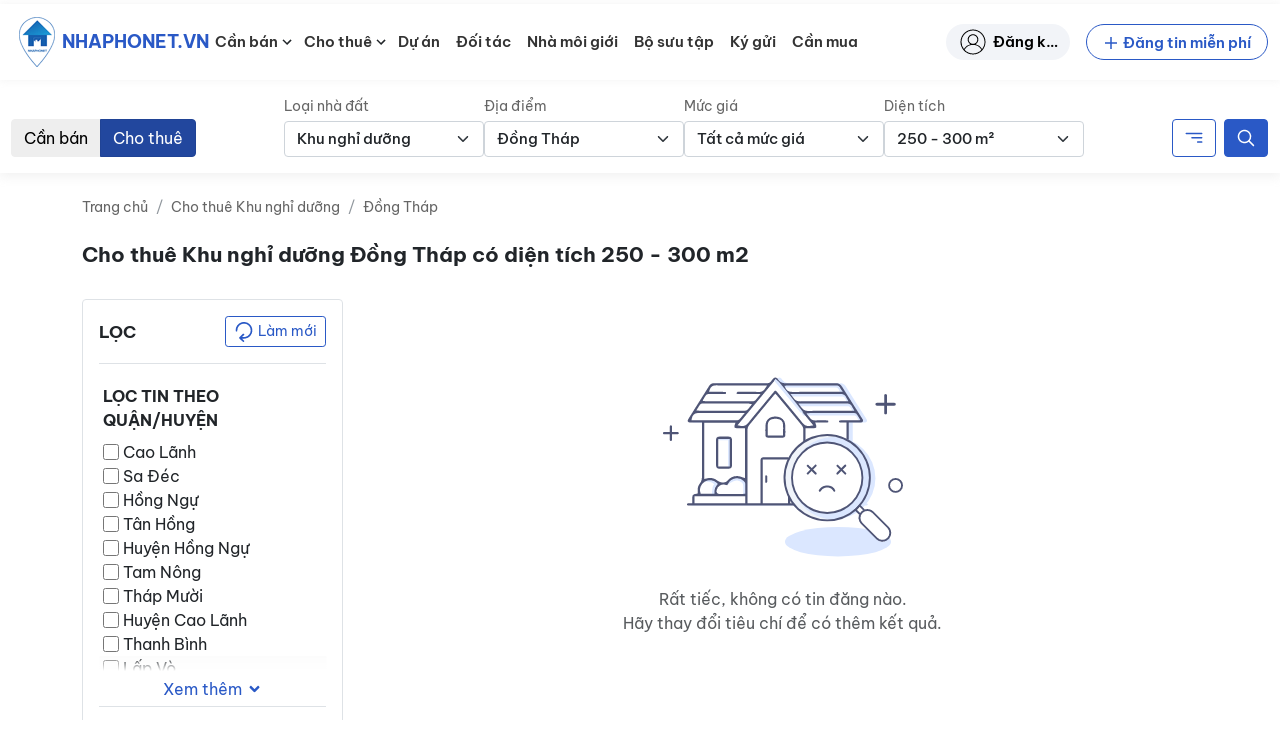

--- FILE ---
content_type: text/html; charset=UTF-8
request_url: https://nhaphonet.vn/nha-dat/cho-thue-khu-nghi-duong-dong-thap/?dien-tich=250-300
body_size: 82387
content:
<!doctype html>
<html lang="vi" prefix="og: https://ogp.me/ns#">

<head>
	<meta charset="UTF-8">
	<meta name="viewport" content="width=device-width, initial-scale=1, shrink-to-fit=no">
	<meta http-equiv="X-UA-Compatible" content="IE=edge">
	<link rel="profile" href="https://gmpg.org/xfn/11">
		<style>img:is([sizes="auto" i], [sizes^="auto," i]) { contain-intrinsic-size: 3000px 1500px }</style>
	
<!-- Search Engine Optimization by Rank Math - https://rankmath.com/ -->
<title>Cho thuê Khu nghỉ dưỡng Đồng Tháp - Nhà Phố Net</title>
<meta name="robots" content="nofollow, noindex"/>
<link rel="canonical" href="https://nhaphonet.vn/nha-dat/cho-thue-khu-nghi-duong-dong-thap/" />
<meta property="og:locale" content="vi_VN" />
<meta property="og:type" content="article" />
<meta property="og:title" content="Cho thuê Khu nghỉ dưỡng Đồng Tháp - Nhà Phố Net" />
<meta property="og:url" content="https://nhaphonet.vn/nha-dat/cho-thue-khu-nghi-duong-dong-thap/" />
<meta property="og:site_name" content="Nhà Phố Net" />
<meta property="og:image" content="https://nhaphonet.vn/wp-content/uploads/2022/01/f5I4cZ3L-million-banner-mobile.png" />
<meta property="og:image:secure_url" content="https://nhaphonet.vn/wp-content/uploads/2022/01/f5I4cZ3L-million-banner-mobile.png" />
<meta property="og:image:width" content="500" />
<meta property="og:image:height" content="223" />
<meta property="og:image:type" content="image/png" />
<meta name="twitter:card" content="summary_large_image" />
<meta name="twitter:title" content="Cho thuê Khu nghỉ dưỡng Đồng Tháp - Nhà Phố Net" />
<meta name="twitter:image" content="https://nhaphonet.vn/wp-content/uploads/2022/01/f5I4cZ3L-million-banner-mobile.png" />
<script type="application/ld+json" class="rank-math-schema">{"@context":"https://schema.org","@graph":[{"@type":"Organization","@id":"https://nhaphonet.vn/#organization","name":"Nh\u00e0 Ph\u1ed1 Net"},{"@type":"WebSite","@id":"https://nhaphonet.vn/#website","url":"https://nhaphonet.vn","name":"Nh\u00e0 Ph\u1ed1 Net","publisher":{"@id":"https://nhaphonet.vn/#organization"},"inLanguage":"vi"},{"@type":"BreadcrumbList","@id":"https://nhaphonet.vn/nha-dat/cho-thue-khu-nghi-duong-dong-thap/#breadcrumb","itemListElement":[{"@type":"ListItem","position":"1","item":{"@id":"https://nhaphonet.vn","name":"Trang ch\u1ee7"}},{"@type":"ListItem","position":"2","item":{"@id":"https://nhaphonet.vn/nha-dat/cho-thue-khu-nghi-duong-dong-thap/","name":"Cho thu\u00ea Khu ngh\u1ec9 d\u01b0\u1ee1ng \u0110\u1ed3ng Th\u00e1p"}}]},{"@type":"CollectionPage","@id":"https://nhaphonet.vn/nha-dat/cho-thue-khu-nghi-duong-dong-thap/#webpage","url":"https://nhaphonet.vn/nha-dat/cho-thue-khu-nghi-duong-dong-thap/","name":"Cho thu\u00ea Khu ngh\u1ec9 d\u01b0\u1ee1ng \u0110\u1ed3ng Th\u00e1p - Nh\u00e0 Ph\u1ed1 Net","isPartOf":{"@id":"https://nhaphonet.vn/#website"},"inLanguage":"vi","breadcrumb":{"@id":"https://nhaphonet.vn/nha-dat/cho-thue-khu-nghi-duong-dong-thap/#breadcrumb"}}]}</script>
<!-- /Rank Math WordPress SEO plugin -->

<link rel="apple-touch-icon" sizes="180x180" href="https://nhaphonet.vn/wp-content/themes/nhaphonet/favicon/apple-touch-icon.png">
<link rel="icon" type="image/png" sizes="32x32" href="https://nhaphonet.vn/wp-content/themes/nhaphonet/favicon/favicon-32x32.png">
<link rel="icon" type="image/png" sizes="16x16" href="https://nhaphonet.vn/wp-content/themes/nhaphonet/favicon/favicon-16x16.png">
<link rel="manifest" href="https://nhaphonet.vn/wp-content/themes/nhaphonet/favicon/site.webmanifest">
<link rel="mask-icon" href="https://nhaphonet.vn/wp-content/themes/nhaphonet/favicon/safari-pinned-tab.svg" color="#5bbad5">
<meta name="msapplication-TileColor" content="#da532c">
<meta name="theme-color" content="#da532c">
<style id='nhaphonet-font-inline-css'>
@font-face {
    font-family: 'Be Vietnam Pro';
    src: url('https://nhaphonet.vn/wp-content/themes/nhaphonet/vendor-assets/fonts/bevietnam/BeVietnamPro-ExtraBoldItalic.woff2') format('woff2'),
        url('https://nhaphonet.vn/wp-content/themes/nhaphonet/vendor-assets/fonts/bevietnam/BeVietnamPro-ExtraBoldItalic.woff') format('woff');
    font-weight: bold;
    font-style: italic;
    font-display: swap;
}

@font-face {
    font-family: 'Be Vietnam Pro';
    src: url('https://nhaphonet.vn/wp-content/themes/nhaphonet/vendor-assets/fonts/bevietnam/BeVietnamPro-ExtraBold.woff2') format('woff2'),
        url('https://nhaphonet.vn/wp-content/themes/nhaphonet/vendor-assets/fonts/bevietnam/BeVietnamPro-ExtraBold.woff') format('woff');
    font-weight: bold;
    font-style: normal;
    font-display: swap;
}

@font-face {
    font-family: 'Be Vietnam Pro';
    src: url('https://nhaphonet.vn/wp-content/themes/nhaphonet/vendor-assets/fonts/bevietnam/BeVietnamPro-BoldItalic.woff2') format('woff2'),
        url('https://nhaphonet.vn/wp-content/themes/nhaphonet/vendor-assets/fonts/bevietnam/BeVietnamPro-BoldItalic.woff') format('woff');
    font-weight: bold;
    font-style: italic;
    font-display: swap;
}

@font-face {
    font-family: 'Be Vietnam Pro';
    src: url('https://nhaphonet.vn/wp-content/themes/nhaphonet/vendor-assets/fonts/bevietnam/BeVietnamPro-Black.woff2') format('woff2'),
        url('https://nhaphonet.vn/wp-content/themes/nhaphonet/vendor-assets/fonts/bevietnam/BeVietnamPro-Black.woff') format('woff');
    font-weight: 900;
    font-style: normal;
    font-display: swap;
}

@font-face {
    font-family: 'Be Vietnam Pro';
    src: url('https://nhaphonet.vn/wp-content/themes/nhaphonet/vendor-assets/fonts/bevietnam/BeVietnamPro-BlackItalic.woff2') format('woff2'),
        url('https://nhaphonet.vn/wp-content/themes/nhaphonet/vendor-assets/fonts/bevietnam/BeVietnamPro-BlackItalic.woff') format('woff');
    font-weight: 900;
    font-style: italic;
    font-display: swap;
}

@font-face {
    font-family: 'Be Vietnam Pro';
    src: url('https://nhaphonet.vn/wp-content/themes/nhaphonet/vendor-assets/fonts/bevietnam/BeVietnamPro-Bold.woff2') format('woff2'),
        url('https://nhaphonet.vn/wp-content/themes/nhaphonet/vendor-assets/fonts/bevietnam/BeVietnamPro-Bold.woff') format('woff');
    font-weight: bold;
    font-style: normal;
    font-display: swap;
}

@font-face {
    font-family: 'Be Vietnam Pro';
    src: url('https://nhaphonet.vn/wp-content/themes/nhaphonet/vendor-assets/fonts/bevietnam/BeVietnamPro-MediumItalic.woff2') format('woff2'),
        url('https://nhaphonet.vn/wp-content/themes/nhaphonet/vendor-assets/fonts/bevietnam/BeVietnamPro-MediumItalic.woff') format('woff');
    font-weight: 500;
    font-style: italic;
    font-display: swap;
}

@font-face {
    font-family: 'Be Vietnam Pro';
    src: url('https://nhaphonet.vn/wp-content/themes/nhaphonet/vendor-assets/fonts/bevietnam/BeVietnamPro-Italic.woff2') format('woff2'),
        url('https://nhaphonet.vn/wp-content/themes/nhaphonet/vendor-assets/fonts/bevietnam/BeVietnamPro-Italic.woff') format('woff');
    font-weight: normal;
    font-style: italic;
    font-display: swap;
}

@font-face {
    font-family: 'Be Vietnam Pro';
    src: url('https://nhaphonet.vn/wp-content/themes/nhaphonet/vendor-assets/fonts/bevietnam/BeVietnamPro-Medium.woff2') format('woff2'),
        url('https://nhaphonet.vn/wp-content/themes/nhaphonet/vendor-assets/fonts/bevietnam/BeVietnamPro-Medium.woff') format('woff');
    font-weight: 500;
    font-style: normal;
    font-display: swap;
}

@font-face {
    font-family: 'Be Vietnam Pro';
    src: url('https://nhaphonet.vn/wp-content/themes/nhaphonet/vendor-assets/fonts/bevietnam/BeVietnamPro-ExtraLightItalic.woff2') format('woff2'),
        url('https://nhaphonet.vn/wp-content/themes/nhaphonet/vendor-assets/fonts/bevietnam/BeVietnamPro-ExtraLightItalic.woff') format('woff');
    font-weight: 200;
    font-style: italic;
    font-display: swap;
}

@font-face {
    font-family: 'Be Vietnam Pro';
    src: url('https://nhaphonet.vn/wp-content/themes/nhaphonet/vendor-assets/fonts/bevietnam/BeVietnamPro-LightItalic.woff2') format('woff2'),
        url('https://nhaphonet.vn/wp-content/themes/nhaphonet/vendor-assets/fonts/bevietnam/BeVietnamPro-LightItalic.woff') format('woff');
    font-weight: 300;
    font-style: italic;
    font-display: swap;
}

@font-face {
    font-family: 'Be Vietnam Pro';
    src: url('https://nhaphonet.vn/wp-content/themes/nhaphonet/vendor-assets/fonts/bevietnam/BeVietnamPro-Light.woff2') format('woff2'),
        url('https://nhaphonet.vn/wp-content/themes/nhaphonet/vendor-assets/fonts/bevietnam/BeVietnamPro-Light.woff') format('woff');
    font-weight: 300;
    font-style: normal;
    font-display: swap;
}

@font-face {
    font-family: 'Be Vietnam Pro';
    src: url('https://nhaphonet.vn/wp-content/themes/nhaphonet/vendor-assets/fonts/bevietnam/BeVietnamPro-ExtraLight.woff2') format('woff2'),
        url('https://nhaphonet.vn/wp-content/themes/nhaphonet/vendor-assets/fonts/bevietnam/BeVietnamPro-ExtraLight.woff') format('woff');
    font-weight: 200;
    font-style: normal;
    font-display: swap;
}

@font-face {
    font-family: 'Be Vietnam Pro';
    src: url('https://nhaphonet.vn/wp-content/themes/nhaphonet/vendor-assets/fonts/bevietnam/BeVietnamPro-Regular.woff2') format('woff2'),
        url('https://nhaphonet.vn/wp-content/themes/nhaphonet/vendor-assets/fonts/bevietnam/BeVietnamPro-Regular.woff') format('woff');
    font-weight: normal;
    font-style: normal;
    font-display: swap;
}

@font-face {
    font-family: 'Be Vietnam Pro';
    src: url('https://nhaphonet.vn/wp-content/themes/nhaphonet/vendor-assets/fonts/bevietnam/BeVietnamPro-SemiBoldItalic.woff2') format('woff2'),
        url('https://nhaphonet.vn/wp-content/themes/nhaphonet/vendor-assets/fonts/bevietnam/BeVietnamPro-SemiBoldItalic.woff') format('woff');
    font-weight: 600;
    font-style: italic;
    font-display: swap;
}

@font-face {
    font-family: 'Be Vietnam Pro';
    src: url('https://nhaphonet.vn/wp-content/themes/nhaphonet/vendor-assets/fonts/bevietnam/BeVietnamPro-Thin.woff2') format('woff2'),
        url('https://nhaphonet.vn/wp-content/themes/nhaphonet/vendor-assets/fonts/bevietnam/BeVietnamPro-Thin.woff') format('woff');
    font-weight: 100;
    font-style: normal;
    font-display: swap;
}

@font-face {
    font-family: 'Be Vietnam Pro';
    src: url('https://nhaphonet.vn/wp-content/themes/nhaphonet/vendor-assets/fonts/bevietnam/BeVietnamPro-SemiBold.woff2') format('woff2'),
        url('https://nhaphonet.vn/wp-content/themes/nhaphonet/vendor-assets/fonts/bevietnam/BeVietnamPro-SemiBold.woff') format('woff');
    font-weight: 600;
    font-style: normal;
    font-display: swap;
}

@font-face {
    font-family: 'Be Vietnam Pro';
    src: url('https://nhaphonet.vn/wp-content/themes/nhaphonet/vendor-assets/fonts/bevietnam/BeVietnamPro-ThinItalic.woff2') format('woff2'),
        url('https://nhaphonet.vn/wp-content/themes/nhaphonet/vendor-assets/fonts/bevietnam/BeVietnamPro-ThinItalic.woff') format('woff');
    font-weight: 100;
    font-style: italic;
    font-display: swap;
}


</style>
<link rel='stylesheet' id='npn-front-asyncdefer-js-style-css' href='https://nhaphonet.vn/wp-content/themes/nhaphonet/assets/css/frontend.min.css?ver=3.4.23' media='all' />
<script src="https://nhaphonet.vn/wp-content/themes/nhaphonet/vendor-assets/lazysizes.min.js?ver=5.3.2" id="npn-lazysizes-js"></script>
<!--- Local SEO Schema ---><script type="application/ld+json">{"@context":"https:\/\/schema.org","@graph":[{"@type":"Place","@id":"https:\/\/nhaphonet.vn\/#place","geo":{"@type":"GeoCoordinates","latitude":"20.9998165","longitude":"105.8240503"},"hasMap":"https:\/\/www.google.com\/maps\/place\/Nh%C3%A0+Ph%E1%BB%91+Net+-+nhaphonet.vn\/@20.9998165,105.8240503,21z\/data=!4m5!3m4!1s0x3135ab9c68c4140b:0x62608b229b783f05!8m2!3d20.9997781!4d105.8240393","address":{"@type":"PostalAddress","streetAddress":"S\u1ed1 58 Nguy\u1ec5n Ng\u1ecdc N\u1ea1i","addressLocality":"Qu\u1eadn Thanh Xu\u00e2n","addressRegion":"H\u00e0 N\u1ed9i","addressCountry":"Vi\u1ec7t Nam"}},{"@type":"Organization","@id":"https:\/\/nhaphonet.vn\/#organization","name":"Nh\u00e0 Ph\u1ed1 Net","url":"https:\/\/nhaphonet.vn","email":"hotro@nhaphonet.vn","address":{"@type":"PostalAddress","streetAddress":"58 Nguy\u1ec5n Ng\u1ecdc N\u1ea1i","addressLocality":"Qu\u1eadn Thanh Xu\u00e2n","addressRegion":"H\u00e0 N\u1ed9i","addressCountry":"Vi\u1ec7t Nam"},"logo":{"@type":"ImageObject","@id":"https:\/\/nhaphonet.vn\/#logo","url":"https:\/\/nhaphonet.vn\/wp-content\/plugins\/npn-data\/assets\/images\/seo\/logo.png","contentUrl":"https:\/\/nhaphonet.vn\/wp-content\/plugins\/npn-data\/assets\/images\/seo\/logo.png","caption":"Nh\u00e0 Ph\u1ed1 Net","inLanguage":"vi","width":"80","height":"80"},"contactPoint":[{"@type":"ContactPoint","telephone":"19000357","contactType":"customer support"}],"location":{"@id":"https:\/\/nhaphonet.vn\/#place"}},{"@type":"WebSite","@id":"https:\/\/nhaphonet.vn\/#website","url":"https:\/\/nhaphonet.vn","name":"Nh\u00e0 Ph\u1ed1 Net","publisher":{"@id":"https:\/\/nhaphonet.vn\/#organization"},"inLanguage":"vi","potentialAction":{"@type":"SearchAction","target":"https:\/\/nhaphonet.vn\/?s={search_term_string}","query-input":"required name=search_term_string"}},{"@type":"ImageObject","@id":"https:\/\/nhaphonet.vn\/wp-content\/plugins\/npn-data\/assets\/images\/seo\/landing.jpg","url":"https:\/\/nhaphonet.vn\/wp-content\/plugins\/npn-data\/assets\/images\/seo\/landing.jpg","width":"1920","height":"694","inLanguage":"vi"},{"@type":"WebPage","@id":"https:\/\/nhaphonet.vn\/#webpage","url":"https:\/\/nhaphonet.vn\/","name":"Trang TM\u0110T B\u1ea5t \u0111\u1ed9ng s\u1ea3n Nhaphonet.vn","datePublished":"2021-12-29T14:20:02+07:00","dateModified":"2022-10-15T09:15:14+07:00","about":{"@id":"https:\/\/nhaphonet.vn\/#organization"},"isPartOf":{"@id":"https:\/\/nhaphonet.vn\/#website"},"primaryImageOfPage":{"@id":"https:\/\/nhaphonet.vn\/wp-content\/plugins\/npn-data\/assets\/images\/seo\/landing.jpg"},"inLanguage":"vi"},{"@type":"Person","@id":"https:\/\/nhaphonet.vn\/#author","name":"Nguy\u1ec5n Minh Kh\u00f4i","url":"https:\/\/nhaphonet.vn\/nha-moi-gioi\/","image":{"@type":"ImageObject","@id":"https:\/\/nhaphonet.vn\/wp-content\/plugins\/npn-data\/assets\/images\/seo\/logo.png","url":"https:\/\/nhaphonet.vn\/wp-content\/plugins\/npn-data\/assets\/images\/seo\/logo.png","caption":"Nguy\u1ec5n Minh Kh\u00f4i","inLanguage":"vi"},"worksFor":{"@id":"https:\/\/nhaphonet.vn\/#organization"}},{"@type":"Article","headline":"Trang TM\u0110T B\u1ea5t \u0111\u1ed9ng s\u1ea3n Nhaphonet.vn","keywords":"nhaphonet,nhaphonet.vn","datePublished":"2021-12-29T14:20:02+07:00","dateModified":"2022-10-15T09:15:14+07:00","author":{"@id":"https:\/\/nhaphonet.vn\/#author"},"publisher":{"@id":"https:\/\/nhaphonet.vn\/#organization"},"description":"Trang TM\u0110T B\u1ea5t \u0111\u1ed9ng s\u1ea3n gi\u00fap k\u1ebft n\u1ed1i ng\u01b0\u1eddi mua nh\u00e0 v\u1edbi nh\u00e0 m\u00f4i gi\u1edbi uy t\u00edn","name":"Nhaphonet.vn mang l\u1ea1i tr\u1ea3i nghi\u1ec7m t\u00ecm ki\u1ebfm nh\u00e0 ph\u1ed1, \u0111\u1ea5t th\u1ed5 c\u01b0, \u0111\u0103ng tin nh\u00e0 \u0111\u1ea5t mi\u1ec5n ph\u00ed v\u00e0 k\u1ebft n\u1ed1i v\u1edbi nh\u00e0 m\u00f4i gi\u1edbi uy t\u00edn c\u00f9ng \u0111\u1ea1i l\u00fd t\u1ea1i 63 t\u1ec9nh th\u00e0nh ph\u1ed1 Vi\u1ec7t Nam.","@id":"https:\/\/nhaphonet.vn\/#richSnippet","isPartOf":{"@id":"https:\/\/nhaphonet.vn\/#webpage"},"image":{"@id":"https:\/\/nhaphonet.vn\/wp-content\/plugins\/npn-data\/assets\/images\/seo\/landing.jpg"},"inLanguage":"vi","mainEntityOfPage":{"@id":"https:\/\/nhaphonet.vn\/#webpage"}}]}</script>
<!--- Entity Schema Corporation ---><script type="application/ld+json">{"@context":"https:\/\/schema.org","@type":"Corporation","name":"Trang TM\u0110T B\u1ea5t \u0111\u1ed9ng s\u1ea3n Nhaphonet.vn","alternateName":"Nhaphonet.vn","url":"https:\/\/nhaphonet.vn\/","logo":"https:\/\/nhaphonet.vn\/wp-content\/plugins\/npn-data\/assets\/images\/seo\/logo.png","contactPoint":{"@type":"ContactPoint","telephone":"1900 0357","contactType":"technical support","contactOption":"TollFree","areaServed":"VN","availableLanguage":"Vietnamese"},"sameAs":["https:\/\/www.pinterest.com\/nhaphonet\/","https:\/\/twitter.com\/nhaphonet","https:\/\/www.youtube.com\/channel\/UC1jO95zZNI9DoscSDESCaEQ\/about","https:\/\/www.reddit.com\/user\/nhaphonet","https:\/\/www.flickr.com\/people\/nhaphonet\/","https:\/\/dribbble.com\/nhaphonet\/about","https:\/\/flipboard.com\/@nhaphonet\/","https:\/\/nhaphonet.wordpress.com\/","https:\/\/nhaphonet.tumblr.com\/"]}</script>
<!--- Entity Schema RealEstateAgent ---><script type="application/ld+json">{"@context":"https:\/\/schema.org","@type":"RealEstateAgent","name":"Trang TM\u0110T B\u1ea5t \u0111\u1ed9ng s\u1ea3n Nhaphonet.vn","image":"https:\/\/nhaphonet.vn\/wp-content\/plugins\/npn-data\/assets\/images\/seo\/logo.png","@id":"https:\/\/nhaphonet.vn\/","url":"https:\/\/nhaphonet.vn\/","telephone":"1900 0357","address":{"@type":"PostalAddress","streetAddress":"S\u1ed1 58 P. Nguy\u1ec5n Ng\u1ecdc N\u1ea1i, Kh\u01b0\u01a1ng Mai, Thanh Xu\u00e2n, H\u00e0 N\u1ed9i","addressLocality":"H\u00e0 N\u1ed9i","postalCode":"10000","addressCountry":"VN"},"geo":{"@type":"GeoCoordinates","latitude":21.0489837,"longitude":105.8413116},"priceRange":"$","openingHoursSpecification":{"@type":"OpeningHoursSpecification","dayOfWeek":["Monday","Tuesday","Wednesday","Thursday","Friday","Saturday","Sunday"],"opens":"08:00","closes":"20:00"},"sameAs":["https:\/\/www.pinterest.com\/nhaphonet\/","https:\/\/twitter.com\/nhaphonet","https:\/\/www.youtube.com\/channel\/UC1jO95zZNI9DoscSDESCaEQ\/about","https:\/\/www.reddit.com\/user\/nhaphonet","https:\/\/www.flickr.com\/people\/nhaphonet\/","https:\/\/dribbble.com\/nhaphonet\/about","https:\/\/nhaphonet.wordpress.com\/","https:\/\/nhaphonet.tumblr.com\/","https:\/\/flipboard.com\/@nhaphonet\/"]}</script>
<meta name="facebook-domain-verification" content="j67zcpiz1mblt8t88pe1kv7bfz0jci" />
<meta name="google-adsense-account" content="ca-pub-3377808055435555">
<!-- Google tag (gtag.js) -->
<script async data-pmdelayedscript="https://www.googletagmanager.com/gtag/js?id=UA-216076228-2" data-cfasync="false" data-no-optimize="1" data-no-defer="1" data-no-minify="1"></script>
<script data-pmdelayedscript="[data-uri]" data-cfasync="false" data-no-optimize="1" data-no-defer="1" data-no-minify="1"></script>
<!--<script async src="https://pagead2.googlesyndication.com/pagead/js/adsbygoogle.js?client=ca-pub-3377808055435555"
     crossorigin="anonymous"></script> --><link rel="icon" href="https://nhaphonet.vn/wp-content/uploads/ZN0517I6-logo.png" sizes="32x32" />
<link rel="icon" href="https://nhaphonet.vn/wp-content/uploads/ZN0517I6-logo.png" sizes="192x192" />
<link rel="apple-touch-icon" href="https://nhaphonet.vn/wp-content/uploads/ZN0517I6-logo.png" />
<meta name="msapplication-TileImage" content="https://nhaphonet.vn/wp-content/uploads/ZN0517I6-logo.png" />
		<style id="wp-custom-css">
			.sr-only {
	display: none;
}

@media screen and (max-width: 991px) {
	.header__collapse {
		width: 320px !important;
	}
}

@media screen and (min-width: 1280px) {
	.home-millions { margin-top: 3em; }
}

.home-search-form__streets-text input {
	border: 1px solid transparent;
}

.single-post .entry-summary table {
	max-width: 100%;
}
.home-properties-section .property-card__address {
	overflow: hidden;
}
.single-profile .property-card__media .is-image-placeholder {
	  width: auto !important;
    height: auto !important;
}		</style>
		</head>

<body class="archive tax-property_tag term-cho-thue-khu-nghi-duong-dong-thap term-14866 wp-custom-logo wp-theme-nhaphonet">
	
	<div id="site-wrapper" class="d-flex flex-column min-vh-100">
				<header id="header-wrapper" class="sticky-top bg-light" data-component="header">
			<nav id="header-simple" class="navbar navbar-expand-xl navbar-light">
	<div class="container-fluid position-relative">
		<a class="header-logo navbar-brand me-0 d-flex align-items-center" href="https://nhaphonet.vn">
	<img width="50" height="50" src="https://nhaphonet.vn/wp-content/themes/nhaphonet/vendor-assets/images/header-logo.png" class="custom-logo" alt="Logo Nha Pho Net">
	<p class="d-flex align-items-center m-0 text-uppercase text-primary fw-bolder small custom-logo" title="Nhaphonet.vn">Nhaphonet.vn</p>
</a>

<a class="ms-auto header-submit-property__link d-xl-none" href="https://nhaphonet.vn/tai-khoan/dang-tin/" title="Submit property"><svg width="22" height="22"         ><use xlink:href="#edit"/></svg></a>

<a class="header-account__link d-xl-none" href="https://nhaphonet.vn/tai-khoan/" title="Đăng nhập"><svg width="22" height="22"         ><use xlink:href="#user-header"/></svg></a>

<button class="navbar-toggler js-open-header" type="button" aria-label="Toggle navigation">
	<span class="icon-bar top-bar pe-none"></span>
	<span class="icon-bar middle-bar pe-none"></span>
	<span class="icon-bar bottom-bar pe-none"></span>
	<span class="sr-only">Toggle navigation</span>
</button>
<div class="d-none d-xl-flex justify-content-between w-100 align-items-center">
	<ul id="menu-danh-muc" class="header-menu header-menu__desktop js-header-desktop-menu nav navbar-nav ms-xl-2"><li id="menu-item-1608484" class="menu-item menu-item-type-custom menu-item-object-custom menu-item-has-children menu-item--icon menu-item--icon-svg menu-item-1608484"><a href="https://nhaphonet.vn/can-ban/nha-dat/">Cần bán</a><span class="sub-menu-toggle"><svg class="align-text-bottom cursor-pointer" width="18" height="18" focusable="false" aria-hidden="true" viewBox="0 0 24 24" id="chevron-down"><path fill="currentColor" d="M7.41 8.59 12 13.17l4.59-4.58L18 10l-6 6-6-6 1.41-1.41z"></path></svg></span>
<ul class="sub-menu">
	<li id="menu-item-1608486" class="menu-item menu-item-type-custom menu-item-object-custom menu-item--icon menu-item--icon-svg menu-item-1608486"><a href="https://nhaphonet.vn/can-ban/nha-mat-pho/">Bán nhà mặt phố</a></li>
	<li id="menu-item-1608487" class="menu-item menu-item-type-custom menu-item-object-custom menu-item--icon menu-item--icon-svg menu-item-1608487"><a href="https://nhaphonet.vn/can-ban/nha-rieng/">Bán nhà riêng</a></li>
	<li id="menu-item-1608501" class="menu-item menu-item-type-custom menu-item-object-custom menu-item--icon menu-item--icon-svg menu-item-1608501"><a href="https://nhaphonet.vn/can-ban/chung-cu/">Bán căn hộ, chung cư</a></li>
	<li id="menu-item-1608502" class="menu-item menu-item-type-custom menu-item-object-custom menu-item--icon menu-item--icon-svg menu-item-1608502"><a href="https://nhaphonet.vn/can-ban/nha-biet-thu-lien-ke/">Bán nhà biệt thự &#8211; liền kề</a></li>
	<li id="menu-item-1608507" class="menu-item menu-item-type-custom menu-item-object-custom menu-item--icon menu-item--icon-svg menu-item-1608507"><a href="https://nhaphonet.vn/can-ban/dat-tho-cu-dat-o/">Bán đất thổ cư &#8211; đất ở</a></li>
	<li id="menu-item-1608508" class="menu-item menu-item-type-custom menu-item-object-custom menu-item--icon menu-item--icon-svg menu-item-1608508"><a href="https://nhaphonet.vn/can-ban/khu-nghi-duong/">Bán khu nghỉ dưỡng</a></li>
	<li id="menu-item-1003648" class="menu-item menu-item-type-custom menu-item-object-custom menu-item--icon menu-item--icon-svg menu-item-1003648"><a href="/can-ban/nha-dat/">Tất cả nhà đất bán</a></li>
</ul>
</li>
<li id="menu-item-1608528" class="menu-item menu-item-type-custom menu-item-object-custom menu-item-has-children menu-item--icon menu-item--icon-svg menu-item-1608528"><a href="https://nhaphonet.vn/cho-thue/nha-dat/">Cho thuê</a><span class="sub-menu-toggle"><svg class="align-text-bottom cursor-pointer" width="18" height="18" focusable="false" aria-hidden="true" viewBox="0 0 24 24" id="chevron-down"><path fill="currentColor" d="M7.41 8.59 12 13.17l4.59-4.58L18 10l-6 6-6-6 1.41-1.41z"></path></svg></span>
<ul class="sub-menu">
	<li id="menu-item-1608529" class="menu-item menu-item-type-custom menu-item-object-custom menu-item--icon menu-item--icon-svg menu-item-1608529"><a href="https://nhaphonet.vn/cho-thue/nha-mat-pho/">Nhà mặt phố &#8211; MBKD</a></li>
	<li id="menu-item-1608541" class="menu-item menu-item-type-custom menu-item-object-custom menu-item--icon menu-item--icon-svg menu-item-1608541"><a href="https://nhaphonet.vn/cho-thue/van-phong/">Văn phòng</a></li>
	<li id="menu-item-1608542" class="menu-item menu-item-type-custom menu-item-object-custom menu-item--icon menu-item--icon-svg menu-item-1608542"><a href="https://nhaphonet.vn/cho-thue/nha-rieng/">Nhà riêng, nhà trong ngõ</a></li>
	<li id="menu-item-1608543" class="menu-item menu-item-type-custom menu-item-object-custom menu-item--icon menu-item--icon-svg menu-item-1608543"><a href="https://nhaphonet.vn/cho-thue/kho-xuong-bds-cong-nghiep/">Kho xưởng, BĐS công nghiệp</a></li>
	<li id="menu-item-1608544" class="menu-item menu-item-type-custom menu-item-object-custom menu-item--icon menu-item--icon-svg menu-item-1608544"><a href="https://nhaphonet.vn/cho-thue/nha-biet-thu-lien-ke/">Shophouse, biệt thự liền kề</a></li>
	<li id="menu-item-1608553" class="menu-item menu-item-type-custom menu-item-object-custom menu-item--icon menu-item--icon-svg menu-item-1608553"><a href="https://nhaphonet.vn/cho-thue/khu-nghi-duong/">Khách sạn, homestay</a></li>
	<li id="menu-item-1608554" class="menu-item menu-item-type-custom menu-item-object-custom menu-item--icon menu-item--icon-svg menu-item-1608554"><a href="https://nhaphonet.vn/cho-thue/chung-cu/">Căn hộ, chung cư</a></li>
	<li id="menu-item-1608559" class="menu-item menu-item-type-custom menu-item-object-custom menu-item--icon menu-item--icon-svg menu-item-1608559"><a href="https://nhaphonet.vn/cho-thue/sang-nhuong/">Sang nhượng</a></li>
	<li id="menu-item-1003635" class="menu-item menu-item-type-custom menu-item-object-custom menu-item--icon menu-item--icon-svg menu-item-1003635"><a href="/cho-thue/nha-dat/">Tất cả nhà đất cho thuê</a></li>
</ul>
</li>
<li id="menu-item-1438764" class="menu-item menu-item-type-custom menu-item-object-custom menu-item--icon menu-item--icon-svg menu-item-1438764"><a href="/du-an/">Dự án</a></li>
<li id="menu-item-188230" class="menu-item menu-item-type-post_type menu-item-object-page menu-item--icon menu-item--icon-svg menu-item-188230"><a href="https://nhaphonet.vn/doi-tac-cong-ty/">Đối tác</a></li>
<li id="menu-item-1160" class="menu-item menu-item-type-post_type_archive menu-item-object-profile menu-item--icon menu-item--icon-svg menu-item-1160"><a href="https://nhaphonet.vn/nha-moi-gioi/">Nhà môi giới</a></li>
<li id="menu-item-217933" class="menu-item menu-item-type-post_type_archive menu-item-object-collection menu-item--icon menu-item--icon-svg menu-item-217933"><a href="https://nhaphonet.vn/bo-suu-tap/">Bộ sưu tập</a></li>
<li id="menu-item-538452" class="menu-item menu-item-type-post_type menu-item-object-page menu-item--icon menu-item--icon-svg menu-item-538452"><a href="https://nhaphonet.vn/ky-gui/">Ký gửi</a></li>
<li id="menu-item-577961" class="menu-item menu-item-type-post_type menu-item-object-page menu-item--icon menu-item--icon-svg menu-item-577961"><a href="https://nhaphonet.vn/can-mua/">Cần mua</a></li>
</ul>	<div class="d-flex align-items-center ms-auto" id="header-right">
		<!-- React component will render here -->
	</div>
	<div id='warning-notice'></div>
</div>
	</div>
</nav>
		</header> <!-- #header-wrapper -->

		<div id="page-wrapper" class="flex-grow-1">

			<div id="recaptcha-container"></div><main id="content-wrapper">
	<div class="d-none d-lg-block">
		
<div class="global-filters" data-permission-filter='{"property_price":[],"property_usage":[],"property_district":[],"property_street":[],"property_direction":[],"property_ward":[],"article_type":{"value":"cho-thue","label":"Cho thu\u00ea","term_id":"762"},"property_type":{"value":"khu-nghi-duong","label":"Khu ngh\u1ec9 d\u01b0\u1ee1ng","term_id":"760"},"property_city":{"slug":"dong-thap","name":"\u0110\u1ed3ng Th\u00e1p","term_id":"1470"},"property_alley":[],"property_area":{"value":"250-300","label":"250 - 300 m2","term_id":"838"}}' data-search-street="" data-component="global-filters">

	<div class="d-lg-none global-filters__mobile js-open-global-mobile-filters">
		<div class="w-100 input-group input-group-sm pe-none global-filters__mobile-placeholder">
			<input type='text' class='form-control pe-none' placeholder='Tìm kiếm...' />
			<button class="btn btn-primary pe-none d-flex align-items-center" title="Tìm">
				<svg width="14" height="14"         ><use xlink:href="#search"/></svg>			</button>
		</div>
	</div>
	<div id="global-filters-app" class="d-none d-lg-block">
		<div class="global-filters__desktop js-global-filters-form"></div>
		
<div class="global-filters__desktop js-global-filters-placeholder">
	<form class="mb-4 pt-3 pb-3 bg-white global-filters__form">
		<div class="container-fluid">
			<div class="row">
				<div class="col-auto d-flex align-items-end is-col-article-type">
																		<div class="btn-group" role="group">
								<input type="radio" class="btn-check" name="article_type" value="can-ban" checked="">
								<label class="btn btn-primary active">Cần bán</label>
								<input type="radio" class="btn-check" name="article_type" value="cho-thue">
								<label class="btn btn-light">Cho thuê</label>
							</div>
															</div>
				<div class="col-auto mx-auto">
					<div class="d-flex justify-content-between gap-2 gap-xxl-3">
												<div class="position-relative global-filters__col is-col-property-type ">
							<span class="opacity-75 d-block mb-1 small text-dark">Loại nhà đất</span>
							<div class="form-select form-select--placeholder">
								<div class="form-select__text">
									Khu nghỉ dưỡng								</div>
							</div>
						</div>
						<div class="position-relative global-filters__col is-col-location ">
							<span class="opacity-75 d-block mb-1 small text-dark">Địa điểm</span>
							<div class="form-select form-select--placeholder form-select--dark">
								<div class="form-select__text">
									Đồng Tháp								</div>
							</div>
						</div>
						<div class="position-relative global-filters__col is-col-price ">
							<span class="opacity-75 d-block mb-1 small text-dark">Mức giá</span>
							<div class="form-select form-select--placeholder form-select--dark">
								<div class="form-select__text">
									Tất cả mức giá								</div>
							</div>
						</div>
						<div class="position-relative global-filters__col is-col-area ">
							<span class="opacity-75 d-block mb-1 small text-dark">Diện tích</span>
							<div class="form-select form-select--placeholder">
								<div class="form-select__text">
									250 - 300 m2								</div>
							</div>
						</div>
					</div>
				</div>
				<div class="position-relative col-auto d-flex align-items-end justify-content-end global-filters__col-actions">
					<button class="btn btn-outline-primary d-flex justify-content-center align-items-center global-filters__button-icon">
						<span class="icon" aria-hidden="true"><svg width="16" height="16"         ><use xlink:href="#filter-reverse"/></svg></span>
						<span class="text ps-1 d-none d-xxl-inline">Lọc thêm</span>
					</button>
					<button class="btn d-flex justify-content-center align-items-center btn-primary ms-2 global-filters__button-icon">
						<span class="icon" aria-hidden="true"><svg width="16" height="16"         ><use xlink:href="#search"/></svg></span>
						<span class="ps-1 d-none d-xxl-inline">Tìm kiếm</span>
					</button>
				</div>
			</div>
		</div>
	</form>
</div>
	</div>
</div>
	</div>
	<div class="container">
			<nav aria-label="breadcrumb" class="mt-3 custom-breadcrumbs">
		<ol class="small opacity-75 breadcrumb">
							<li class="breadcrumb-item">
					<a class="text-dark custom-breadcrumbs__link" href="https://nhaphonet.vn/" title="Xem tin đăng Trang chủ">
						Trang chủ					</a>
				</li>
							<li class="breadcrumb-item">
					<a class="text-dark custom-breadcrumbs__link" href="https://nhaphonet.vn/cho-thue/khu-nghi-duong" title="Xem tin đăng Cho thuê Khu nghỉ dưỡng">
						Cho thuê Khu nghỉ dưỡng					</a>
				</li>
							<li class="breadcrumb-item">
					<a class="text-dark custom-breadcrumbs__link" href="https://nhaphonet.vn/nha-dat/cho-thue-khu-nghi-duong-dong-thap/" title="Xem tin đăng Đồng Tháp">
						Đồng Tháp					</a>
				</li>
					</ol>
	</nav>
			<div class="row mt-4 mb-4">
			<div class="section mb-0 mb-lg-3 page-header">
				<h1 class="h3 m-0 mb-3">Cho thuê Khu nghỉ dưỡng Đồng Tháp  có diện tích 250 - 300 m2</h1>
			</div>
			<div class="col col-12 col-lg-3 d-none d-lg-block col-is-sidebar">
				<div class="border rounded p-3 ">
						
	<div class="d-flex justify-content-between align-items-center filter-refresh border-bottom mb-3 pb-3">
					<p class="h5 m-0 text-uppercase">Lọc</p>
							<a class="btn btn-sm btn-outline-primary d-flex filter-refresh-btn align-items-center" href=https://nhaphonet.vn/cho-thue>
				<svg width="20" height="20" fill="#2a59c6"     ><use xlink:href="#reset"/></svg>				<span class="ms-1">
					Làm mới				</span>
			</a>
			</div>

							<div class="widget widget--links mb-3 p-1 pb-3 border-bottom widget--has-max-height"  data-component="widget-links" data-max-height="250">
					<p class="fw-bold text-uppercase mb-2 widget__title">Lọc tin theo quận/huyện</p>
				<div class="widget__content js-content overflow-hidden position-relative js-widget-content"  style="max-height: 250px">
			<ul class="mb-0 list-unstyled widget__menu">
									<li class="d-flex widget__menu-item">
						<a class="widget__menu-link" href="https://nhaphonet.vn/nha-dat/cho-thue-khu-nghi-duong-dong-thap/?district=cao-lanh-dong-thap"></a>
						<input class="form-check-input" type="checkbox" value="" id="cao-lanh" >
						<label class="ms-1 form-check-label" for="cao-lanh">Cao Lãnh</label>

					</li>
									<li class="d-flex widget__menu-item">
						<a class="widget__menu-link" href="https://nhaphonet.vn/nha-dat/cho-thue-khu-nghi-duong-dong-thap/?district=sa-dec-dong-thap"></a>
						<input class="form-check-input" type="checkbox" value="" id="sa-dec" >
						<label class="ms-1 form-check-label" for="sa-dec">Sa Đéc</label>

					</li>
									<li class="d-flex widget__menu-item">
						<a class="widget__menu-link" href="https://nhaphonet.vn/nha-dat/cho-thue-khu-nghi-duong-dong-thap/?district=hong-ngu-dong-thap"></a>
						<input class="form-check-input" type="checkbox" value="" id="hong-ngu" >
						<label class="ms-1 form-check-label" for="hong-ngu">Hồng Ngự</label>

					</li>
									<li class="d-flex widget__menu-item">
						<a class="widget__menu-link" href="https://nhaphonet.vn/nha-dat/cho-thue-khu-nghi-duong-dong-thap/?district=tan-hong-dong-thap"></a>
						<input class="form-check-input" type="checkbox" value="" id="tan-hong" >
						<label class="ms-1 form-check-label" for="tan-hong">Tân Hồng</label>

					</li>
									<li class="d-flex widget__menu-item">
						<a class="widget__menu-link" href="https://nhaphonet.vn/nha-dat/cho-thue-khu-nghi-duong-dong-thap/?district=huyen-hong-ngu-dong-thap"></a>
						<input class="form-check-input" type="checkbox" value="" id="huyen-hong-ngu" >
						<label class="ms-1 form-check-label" for="huyen-hong-ngu">Huyện Hồng Ngự</label>

					</li>
									<li class="d-flex widget__menu-item">
						<a class="widget__menu-link" href="https://nhaphonet.vn/nha-dat/cho-thue-khu-nghi-duong-dong-thap/?district=tam-nong-dong-thap"></a>
						<input class="form-check-input" type="checkbox" value="" id="tam-nong" >
						<label class="ms-1 form-check-label" for="tam-nong">Tam Nông</label>

					</li>
									<li class="d-flex widget__menu-item">
						<a class="widget__menu-link" href="https://nhaphonet.vn/nha-dat/cho-thue-khu-nghi-duong-dong-thap/?district=thap-muoi-dong-thap"></a>
						<input class="form-check-input" type="checkbox" value="" id="thap-muoi" >
						<label class="ms-1 form-check-label" for="thap-muoi">Tháp Mười</label>

					</li>
									<li class="d-flex widget__menu-item">
						<a class="widget__menu-link" href="https://nhaphonet.vn/nha-dat/cho-thue-khu-nghi-duong-dong-thap/?district=huyen-cao-lanh-dong-thap"></a>
						<input class="form-check-input" type="checkbox" value="" id="huyen-cao-lanh" >
						<label class="ms-1 form-check-label" for="huyen-cao-lanh">Huyện Cao Lãnh</label>

					</li>
									<li class="d-flex widget__menu-item">
						<a class="widget__menu-link" href="https://nhaphonet.vn/nha-dat/cho-thue-khu-nghi-duong-dong-thap/?district=thanh-binh-dong-thap"></a>
						<input class="form-check-input" type="checkbox" value="" id="thanh-binh" >
						<label class="ms-1 form-check-label" for="thanh-binh">Thanh Bình</label>

					</li>
									<li class="d-flex widget__menu-item">
						<a class="widget__menu-link" href="https://nhaphonet.vn/nha-dat/cho-thue-khu-nghi-duong-dong-thap/?district=lap-vo-dong-thap"></a>
						<input class="form-check-input" type="checkbox" value="" id="lap-vo" >
						<label class="ms-1 form-check-label" for="lap-vo">Lấp Vò</label>

					</li>
									<li class="d-flex widget__menu-item">
						<a class="widget__menu-link" href="https://nhaphonet.vn/nha-dat/cho-thue-khu-nghi-duong-dong-thap/?district=lai-vung-dong-thap"></a>
						<input class="form-check-input" type="checkbox" value="" id="lai-vung" >
						<label class="ms-1 form-check-label" for="lai-vung">Lai Vung</label>

					</li>
									<li class="d-flex widget__menu-item">
						<a class="widget__menu-link" href="https://nhaphonet.vn/nha-dat/cho-thue-khu-nghi-duong-dong-thap/?district=chau-thanh-dong-thap"></a>
						<input class="form-check-input" type="checkbox" value="" id="chau-thanh" >
						<label class="ms-1 form-check-label" for="chau-thanh">Châu Thành</label>

					</li>
							</ul>
		</div>
					<div class="widget__footer mt-1 d-none text-center js-footer">
				<button class="w-100 position-relative d-block mb-1 widget__button-more js-open-trigger" title="Xem thêm">
					<span class="pe-none widget__button-more-text widget__button-more-visible">Xem thêm <svg width="16" height="16" fill="#2a59c6" style="vertical-align:-2px"><use xlink:href="#angle-down"/></svg></span>
					<span class="pe-none widget__button-more-text widget__button-more-hidden">Thu gọn <svg width="16" height="16" fill="#2a59c6" style="vertical-align:-2px"><use xlink:href="#angle-up"/></svg></span>
				</button>
			</div>
			</div>
	<div class="widget widget--links border-bottom pb-3 mb-3" >
					<p class="fw-bold text-uppercase mb-2 widget__title">Lọc theo giá</p>
				<div class="widget__content js-content" >
			<ul class="mb-0 list-unstyled widget__menu">
									<li class="d-flex widget__menu-item">
						<a class="widget__menu-link" href="https://nhaphonet.vn/nha-dat/cho-thue-khu-nghi-duong-dong-thap/?dien-tich=250-300&gia=duoi-30-trieu"></a>
						<input class="form-check-input" type="checkbox" value="" id="duoi-30-trieu" >
						<label class="ms-1 form-check-label" for="duoi-30-trieu">Dưới 30 triệu</label>

					</li>
									<li class="d-flex widget__menu-item">
						<a class="widget__menu-link" href="https://nhaphonet.vn/nha-dat/cho-thue-khu-nghi-duong-dong-thap/?dien-tich=250-300&gia=30-50-trieu"></a>
						<input class="form-check-input" type="checkbox" value="" id="30-50-trieu" >
						<label class="ms-1 form-check-label" for="30-50-trieu">30 - 50 triệu</label>

					</li>
									<li class="d-flex widget__menu-item">
						<a class="widget__menu-link" href="https://nhaphonet.vn/nha-dat/cho-thue-khu-nghi-duong-dong-thap/?dien-tich=250-300&gia=50-70-trieu"></a>
						<input class="form-check-input" type="checkbox" value="" id="50-70-trieu" >
						<label class="ms-1 form-check-label" for="50-70-trieu">50 - 70 triệu</label>

					</li>
									<li class="d-flex widget__menu-item">
						<a class="widget__menu-link" href="https://nhaphonet.vn/nha-dat/cho-thue-khu-nghi-duong-dong-thap/?dien-tich=250-300&gia=70-100-trieu"></a>
						<input class="form-check-input" type="checkbox" value="" id="70-100-trieu" >
						<label class="ms-1 form-check-label" for="70-100-trieu">70 - 100 triệu</label>

					</li>
									<li class="d-flex widget__menu-item">
						<a class="widget__menu-link" href="https://nhaphonet.vn/nha-dat/cho-thue-khu-nghi-duong-dong-thap/?dien-tich=250-300&gia=tren-100-trieu"></a>
						<input class="form-check-input" type="checkbox" value="" id="tu-100-trieu" >
						<label class="ms-1 form-check-label" for="tu-100-trieu">Từ 100 triệu</label>

					</li>
									<li class="d-flex widget__menu-item is-active">
						<a class="widget__menu-link" href="https://nhaphonet.vn/nha-dat/cho-thue-khu-nghi-duong-dong-thap/?dien-tich=250-300"></a>
						<input class="form-check-input" type="checkbox" value="" id="tat-ca" checked>
						<label class="ms-1 form-check-label" for="tat-ca">Tất cả</label>

					</li>
							</ul>
		</div>
			</div>
	<div class="widget widget--links widget--has-max-height"  data-component="widget-links" data-max-height="150">
					<p class="fw-bold text-uppercase mb-2 widget__title">Lọc theo diện tích</p>
				<div class="widget__content js-content overflow-hidden position-relative js-widget-content"  style="max-height: 150px">
			<ul class="mb-0 list-unstyled widget__menu">
									<li class="d-flex widget__menu-item">
						<a class="widget__menu-link" href="https://nhaphonet.vn/nha-dat/cho-thue-khu-nghi-duong-dong-thap/?dien-tich=30"></a>
						<input class="form-check-input" type="checkbox" value="" id="duoi-30-m%c2%b2" >
						<label class="ms-1 form-check-label" for="duoi-30-m%c2%b2">Dưới 30 m²</label>

					</li>
									<li class="d-flex widget__menu-item">
						<a class="widget__menu-link" href="https://nhaphonet.vn/nha-dat/cho-thue-khu-nghi-duong-dong-thap/?dien-tich=30-50"></a>
						<input class="form-check-input" type="checkbox" value="" id="30-50-m%c2%b2" >
						<label class="ms-1 form-check-label" for="30-50-m%c2%b2">30 - 50 m²</label>

					</li>
									<li class="d-flex widget__menu-item">
						<a class="widget__menu-link" href="https://nhaphonet.vn/nha-dat/cho-thue-khu-nghi-duong-dong-thap/?dien-tich=50-70"></a>
						<input class="form-check-input" type="checkbox" value="" id="50-70-m%c2%b2" >
						<label class="ms-1 form-check-label" for="50-70-m%c2%b2">50 - 70 m²</label>

					</li>
									<li class="d-flex widget__menu-item">
						<a class="widget__menu-link" href="https://nhaphonet.vn/nha-dat/cho-thue-khu-nghi-duong-dong-thap/?dien-tich=70-100"></a>
						<input class="form-check-input" type="checkbox" value="" id="70-100-m%c2%b2" >
						<label class="ms-1 form-check-label" for="70-100-m%c2%b2">70 - 100 m²</label>

					</li>
									<li class="d-flex widget__menu-item">
						<a class="widget__menu-link" href="https://nhaphonet.vn/nha-dat/cho-thue-khu-nghi-duong-dong-thap/?dien-tich=100-150"></a>
						<input class="form-check-input" type="checkbox" value="" id="100-150-m%c2%b2" >
						<label class="ms-1 form-check-label" for="100-150-m%c2%b2">100 - 150 m²</label>

					</li>
									<li class="d-flex widget__menu-item">
						<a class="widget__menu-link" href="https://nhaphonet.vn/nha-dat/cho-thue-khu-nghi-duong-dong-thap/?dien-tich=150-200"></a>
						<input class="form-check-input" type="checkbox" value="" id="150-200-m%c2%b2" >
						<label class="ms-1 form-check-label" for="150-200-m%c2%b2">150 - 200 m²</label>

					</li>
									<li class="d-flex widget__menu-item">
						<a class="widget__menu-link" href="https://nhaphonet.vn/nha-dat/cho-thue-khu-nghi-duong-dong-thap/?dien-tich=200-250"></a>
						<input class="form-check-input" type="checkbox" value="" id="200-250-m%c2%b2" >
						<label class="ms-1 form-check-label" for="200-250-m%c2%b2">200 - 250 m²</label>

					</li>
									<li class="d-flex widget__menu-item is-active">
						<a class="widget__menu-link" href="https://nhaphonet.vn/nha-dat/cho-thue-khu-nghi-duong-dong-thap/?dien-tich=250-300"></a>
						<input class="form-check-input" type="checkbox" value="" id="250-300-m%c2%b2" checked>
						<label class="ms-1 form-check-label" for="250-300-m%c2%b2">250 - 300 m²</label>

					</li>
									<li class="d-flex widget__menu-item">
						<a class="widget__menu-link" href="https://nhaphonet.vn/nha-dat/cho-thue-khu-nghi-duong-dong-thap/?dien-tich=300-350"></a>
						<input class="form-check-input" type="checkbox" value="" id="300-350-m%c2%b2" >
						<label class="ms-1 form-check-label" for="300-350-m%c2%b2">300 - 350 m²</label>

					</li>
									<li class="d-flex widget__menu-item">
						<a class="widget__menu-link" href="https://nhaphonet.vn/nha-dat/cho-thue-khu-nghi-duong-dong-thap/?dien-tich=350-400"></a>
						<input class="form-check-input" type="checkbox" value="" id="350-400-m%c2%b2" >
						<label class="ms-1 form-check-label" for="350-400-m%c2%b2">350 - 400 m²</label>

					</li>
									<li class="d-flex widget__menu-item">
						<a class="widget__menu-link" href="https://nhaphonet.vn/nha-dat/cho-thue-khu-nghi-duong-dong-thap/?dien-tich=400-600"></a>
						<input class="form-check-input" type="checkbox" value="" id="400-600-m%c2%b2" >
						<label class="ms-1 form-check-label" for="400-600-m%c2%b2">400 - 600 m²</label>

					</li>
									<li class="d-flex widget__menu-item">
						<a class="widget__menu-link" href="https://nhaphonet.vn/nha-dat/cho-thue-khu-nghi-duong-dong-thap/?dien-tich=600-800"></a>
						<input class="form-check-input" type="checkbox" value="" id="600-800-m%c2%b2" >
						<label class="ms-1 form-check-label" for="600-800-m%c2%b2">600 - 800 m²</label>

					</li>
									<li class="d-flex widget__menu-item">
						<a class="widget__menu-link" href="https://nhaphonet.vn/nha-dat/cho-thue-khu-nghi-duong-dong-thap/?dien-tich=800-1000"></a>
						<input class="form-check-input" type="checkbox" value="" id="800-1000-m%c2%b2" >
						<label class="ms-1 form-check-label" for="800-1000-m%c2%b2">800 - 1000 m²</label>

					</li>
									<li class="d-flex widget__menu-item">
						<a class="widget__menu-link" href="https://nhaphonet.vn/nha-dat/cho-thue-khu-nghi-duong-dong-thap/?dien-tich=1000"></a>
						<input class="form-check-input" type="checkbox" value="" id="tu-1000-m%c2%b2" >
						<label class="ms-1 form-check-label" for="tu-1000-m%c2%b2">Từ 1000 m²</label>

					</li>
									<li class="d-flex widget__menu-item">
						<a class="widget__menu-link" href="https://nhaphonet.vn/nha-dat/cho-thue-khu-nghi-duong-dong-thap/"></a>
						<input class="form-check-input" type="checkbox" value="" id="tat-ca" >
						<label class="ms-1 form-check-label" for="tat-ca">Tất cả</label>

					</li>
							</ul>
		</div>
					<div class="widget__footer mt-1 d-none text-center js-footer">
				<button class="w-100 position-relative d-block mb-1 widget__button-more js-open-trigger" title="Xem thêm">
					<span class="pe-none widget__button-more-text widget__button-more-visible">Xem thêm <svg width="16" height="16" fill="#2a59c6" style="vertical-align:-2px"><use xlink:href="#angle-down"/></svg></span>
					<span class="pe-none widget__button-more-text widget__button-more-hidden">Thu gọn <svg width="16" height="16" fill="#2a59c6" style="vertical-align:-2px"><use xlink:href="#angle-up"/></svg></span>
				</button>
			</div>
			</div>
				</div>
							</div>
			<div class="col col-12 col-lg-9 col-is-main">

							<div class="d-lg-flex overflow-auto">
					<div class="d-block mb-3 d-lg-none">
						
<div class="global-filters" data-permission-filter='{"property_price":[],"property_usage":[],"property_district":[],"property_street":[],"property_direction":[],"property_ward":[],"article_type":{"value":"cho-thue","label":"Cho thu\u00ea","term_id":"762"},"property_type":{"value":"khu-nghi-duong","label":"Khu ngh\u1ec9 d\u01b0\u1ee1ng","term_id":"760"},"property_city":{"slug":"dong-thap","name":"\u0110\u1ed3ng Th\u00e1p","term_id":"1470"},"property_alley":[],"property_area":{"value":"250-300","label":"250 - 300 m2","term_id":"838"}}' data-search-street="" data-component="global-filters">

	<div class="d-lg-none global-filters__mobile js-open-global-mobile-filters">
		<div class="w-100 input-group input-group-sm pe-none global-filters__mobile-placeholder">
			<input type='text' class='form-control pe-none' placeholder='Tìm kiếm...' />
			<button class="btn btn-primary pe-none d-flex align-items-center" title="Tìm">
				<svg width="14" height="14"         ><use xlink:href="#search"/></svg>			</button>
		</div>
	</div>
	<div id="global-filters-app" class="d-none d-lg-block">
		<div class="global-filters__desktop js-global-filters-form"></div>
		
<div class="global-filters__desktop js-global-filters-placeholder">
	<form class="mb-4 pt-3 pb-3 bg-white global-filters__form">
		<div class="container-fluid">
			<div class="row">
				<div class="col-auto d-flex align-items-end is-col-article-type">
																		<div class="btn-group" role="group">
								<input type="radio" class="btn-check" name="article_type" value="can-ban" checked="">
								<label class="btn btn-primary active">Cần bán</label>
								<input type="radio" class="btn-check" name="article_type" value="cho-thue">
								<label class="btn btn-light">Cho thuê</label>
							</div>
															</div>
				<div class="col-auto mx-auto">
					<div class="d-flex justify-content-between gap-2 gap-xxl-3">
												<div class="position-relative global-filters__col is-col-property-type ">
							<span class="opacity-75 d-block mb-1 small text-dark">Loại nhà đất</span>
							<div class="form-select form-select--placeholder">
								<div class="form-select__text">
									Khu nghỉ dưỡng								</div>
							</div>
						</div>
						<div class="position-relative global-filters__col is-col-location ">
							<span class="opacity-75 d-block mb-1 small text-dark">Địa điểm</span>
							<div class="form-select form-select--placeholder form-select--dark">
								<div class="form-select__text">
									Đồng Tháp								</div>
							</div>
						</div>
						<div class="position-relative global-filters__col is-col-price ">
							<span class="opacity-75 d-block mb-1 small text-dark">Mức giá</span>
							<div class="form-select form-select--placeholder form-select--dark">
								<div class="form-select__text">
									Tất cả mức giá								</div>
							</div>
						</div>
						<div class="position-relative global-filters__col is-col-area ">
							<span class="opacity-75 d-block mb-1 small text-dark">Diện tích</span>
							<div class="form-select form-select--placeholder">
								<div class="form-select__text">
									250 - 300 m2								</div>
							</div>
						</div>
					</div>
				</div>
				<div class="position-relative col-auto d-flex align-items-end justify-content-end global-filters__col-actions">
					<button class="btn btn-outline-primary d-flex justify-content-center align-items-center global-filters__button-icon">
						<span class="icon" aria-hidden="true"><svg width="16" height="16"         ><use xlink:href="#filter-reverse"/></svg></span>
						<span class="text ps-1 d-none d-xxl-inline">Lọc thêm</span>
					</button>
					<button class="btn d-flex justify-content-center align-items-center btn-primary ms-2 global-filters__button-icon">
						<span class="icon" aria-hidden="true"><svg width="16" height="16"         ><use xlink:href="#search"/></svg></span>
						<span class="ps-1 d-none d-xxl-inline">Tìm kiếm</span>
					</button>
				</div>
			</div>
		</div>
	</form>
</div>
	</div>
</div>
					</div>
				</div>
						
					<div class="loop-none">
	<div class="text-center mt-5 text-center">
		<span class="loop-none__icon">
			<svg width="16" height="16"         ><use xlink:href="#not-found-post"/></svg>		</span>
		<div class="text-center loop-none__label opacity-75">
			<p class="mb-0"> Rất tiếc, không có tin đăng nào.</p>
			<p class="mb-0">Hãy thay đổi tiêu chí để có thêm kết quả.</p>
		</div>
	</div>
</div>
			</div>
		</div>
	</div>
</main>

<div class="d-none d-lg-none global-mobile-filters" data-permission-filter='{"property_price":"","property_area":"250-300","property_usage":"","property_district":"","property_street":"","property_direction":"","property_ward":"","article_type":"cho-thue","property_type":"khu-nghi-duong","property_city":"dong-thap"}' data-component="global-mobile-filters">
	<div id="global-mobile-filters-app"></div>
</div>
	</div> <!-- #page-wrapper -->

        
	
		<footer id="footer-wrapper" class="bg-light text-dark footer-wrapper">
									<div id="footer-widgets" class="small footer-widgets">
		<div class="container flex-column flex-md-row mt-5 footer-widgets__border">
			<div class="row">
										<div class="col col-12 col-sm-6 col-lg-3">
						

<div class="footer-widget" data-component="footer-widget">
			<p class="fw-bold text-uppercase js-footer-widget d-flex justify-content-between align-items-center footer-widget__title">Nhà đất miền Bắc			<svg width="8.75" height="14"         ><use xlink:href="#angle-down"/></svg>		</p>
		<nav class="navbar-nav footer-widget__content"><ul id="menu-nha-dat-mien-bac" class="footer-menu list-unstyled"><li itemscope="itemscope" itemtype="https://www.schema.org/SiteNavigationElement" id="menu-item-312390" class="menu-item menu-item-type-custom menu-item-object-custom menu-item--icon menu-item--icon-svg menu-item-312390 nav-item"><a title="Bán nhà mặt phố Hà Nội" href="https://nhaphonet.vn/nha-dat/ban-nha-mat-pho-ha-noi/" class="nav-link">Bán nhà mặt phố Hà Nội</a></li>
<li itemscope="itemscope" itemtype="https://www.schema.org/SiteNavigationElement" id="menu-item-312391" class="menu-item menu-item-type-custom menu-item-object-custom menu-item--icon menu-item--icon-svg menu-item-312391 nav-item"><a title="Bán nhà mặt phố Hải Phòng" href="https://nhaphonet.vn/nha-dat/ban-nha-mat-pho-hai-phong/" class="nav-link">Bán nhà mặt phố Hải Phòng</a></li>
<li itemscope="itemscope" itemtype="https://www.schema.org/SiteNavigationElement" id="menu-item-312392" class="menu-item menu-item-type-custom menu-item-object-custom menu-item--icon menu-item--icon-svg menu-item-312392 nav-item"><a title="Bán nhà mặt phố Quảng Ninh" href="https://nhaphonet.vn/nha-dat/ban-nha-mat-pho-quang-ninh/" class="nav-link">Bán nhà mặt phố Quảng Ninh</a></li>
<li itemscope="itemscope" itemtype="https://www.schema.org/SiteNavigationElement" id="menu-item-312393" class="menu-item menu-item-type-custom menu-item-object-custom menu-item--icon menu-item--icon-svg menu-item-312393 nav-item"><a title="Bán nhà mặt phố Bắc Ninh" href="https://nhaphonet.vn/nha-dat/ban-nha-mat-pho-bac-ninh/" class="nav-link">Bán nhà mặt phố Bắc Ninh</a></li>
<li itemscope="itemscope" itemtype="https://www.schema.org/SiteNavigationElement" id="menu-item-312394" class="menu-item menu-item-type-custom menu-item-object-custom menu-item--icon menu-item--icon-svg menu-item-312394 nav-item"><a title="Bán nhà mặt phố Thái Bình" href="https://nhaphonet.vn/nha-dat/ban-nha-mat-pho-thai-binh/" class="nav-link">Bán nhà mặt phố Thái Bình</a></li>
</ul></nav></div>
						</div>
											<div class="col col-12 col-sm-6 col-lg-3">
						

<div class="footer-widget" data-component="footer-widget">
			<p class="fw-bold text-uppercase js-footer-widget d-flex justify-content-between align-items-center footer-widget__title">Nhà đất miền Trung			<svg width="8.75" height="14"         ><use xlink:href="#angle-down"/></svg>		</p>
		<nav class="navbar-nav footer-widget__content"><ul id="menu-nha-dat-mien-trung" class="footer-menu list-unstyled"><li itemscope="itemscope" itemtype="https://www.schema.org/SiteNavigationElement" id="menu-item-312403" class="menu-item menu-item-type-custom menu-item-object-custom menu-item--icon menu-item--icon-svg menu-item-312403 nav-item"><a title="Bán nhà mặt phố Đà Nẵng" href="https://nhaphonet.vn/nha-dat/ban-nha-mat-pho-da-nang/" class="nav-link">Bán nhà mặt phố Đà Nẵng</a></li>
<li itemscope="itemscope" itemtype="https://www.schema.org/SiteNavigationElement" id="menu-item-312407" class="menu-item menu-item-type-custom menu-item-object-custom menu-item--icon menu-item--icon-svg menu-item-312407 nav-item"><a title="Bán nhà mặt phố Huế" href="https://nhaphonet.vn/nha-dat/ban-nha-mat-pho-thua-thien-hue/" class="nav-link">Bán nhà mặt phố Huế</a></li>
<li itemscope="itemscope" itemtype="https://www.schema.org/SiteNavigationElement" id="menu-item-312408" class="menu-item menu-item-type-custom menu-item-object-custom menu-item--icon menu-item--icon-svg menu-item-312408 nav-item"><a title="Bán nhà mặt phố Quảng Bình" href="https://nhaphonet.vn/nha-dat/ban-nha-mat-pho-quang-binh/" class="nav-link">Bán nhà mặt phố Quảng Bình</a></li>
<li itemscope="itemscope" itemtype="https://www.schema.org/SiteNavigationElement" id="menu-item-312409" class="menu-item menu-item-type-custom menu-item-object-custom menu-item--icon menu-item--icon-svg menu-item-312409 nav-item"><a title="Bán nhà mặt phố Bình Thuận" href="https://nhaphonet.vn/nha-dat/ban-nha-mat-pho-binh-thuan/" class="nav-link">Bán nhà mặt phố Bình Thuận</a></li>
<li itemscope="itemscope" itemtype="https://www.schema.org/SiteNavigationElement" id="menu-item-312410" class="menu-item menu-item-type-custom menu-item-object-custom menu-item--icon menu-item--icon-svg menu-item-312410 nav-item"><a title="Bán nhà mặt phố Bình Định" href="https://nhaphonet.vn/nha-dat/ban-nha-mat-pho-binh-dinh/" class="nav-link">Bán nhà mặt phố Bình Định</a></li>
</ul></nav></div>
						</div>
											<div class="col col-12 col-sm-6 col-lg-3">
						

<div class="footer-widget" data-component="footer-widget">
			<p class="fw-bold text-uppercase js-footer-widget d-flex justify-content-between align-items-center footer-widget__title">Nhà đất miền Nam			<svg width="8.75" height="14"         ><use xlink:href="#angle-down"/></svg>		</p>
		<nav class="navbar-nav footer-widget__content"><ul id="menu-nha-dat-mien-nam" class="footer-menu list-unstyled"><li itemscope="itemscope" itemtype="https://www.schema.org/SiteNavigationElement" id="menu-item-312411" class="menu-item menu-item-type-custom menu-item-object-custom menu-item--icon menu-item--icon-svg menu-item-312411 nav-item"><a title="Bán nhà mặt phố Hồ Chí Minh" href="https://nhaphonet.vn/nha-dat/ban-nha-mat-pho-ho-chi-minh/" class="nav-link">Bán nhà mặt phố Hồ Chí Minh</a></li>
<li itemscope="itemscope" itemtype="https://www.schema.org/SiteNavigationElement" id="menu-item-312413" class="menu-item menu-item-type-custom menu-item-object-custom menu-item--icon menu-item--icon-svg menu-item-312413 nav-item"><a title="Bán nhà mặt phố Bình Dương" href="https://nhaphonet.vn/nha-dat/ban-nha-mat-pho-binh-duong/" class="nav-link">Bán nhà mặt phố Bình Dương</a></li>
<li itemscope="itemscope" itemtype="https://www.schema.org/SiteNavigationElement" id="menu-item-312414" class="menu-item menu-item-type-custom menu-item-object-custom menu-item--icon menu-item--icon-svg menu-item-312414 nav-item"><a title="Bán nhà mặt phố Cần Thơ" href="https://nhaphonet.vn/nha-dat/ban-nha-mat-pho-can-tho/" class="nav-link">Bán nhà mặt phố Cần Thơ</a></li>
<li itemscope="itemscope" itemtype="https://www.schema.org/SiteNavigationElement" id="menu-item-312416" class="menu-item menu-item-type-custom menu-item-object-custom menu-item--icon menu-item--icon-svg menu-item-312416 nav-item"><a title="Bán nhà mặt phố Đồng Nai" href="https://nhaphonet.vn/nha-dat/ban-nha-mat-pho-dong-nai/" class="nav-link">Bán nhà mặt phố Đồng Nai</a></li>
<li itemscope="itemscope" itemtype="https://www.schema.org/SiteNavigationElement" id="menu-item-312417" class="menu-item menu-item-type-custom menu-item-object-custom menu-item--icon menu-item--icon-svg menu-item-312417 nav-item"><a title="Bán nhà mặt phố Bà Rịa - Vũng Tàu" href="https://nhaphonet.vn/nha-dat/ban-nha-mat-pho-ba-ria-vung-tau/" class="nav-link">Bán nhà mặt phố Bà Rịa &#8211; Vũng Tàu</a></li>
</ul></nav></div>
						</div>
											<div class="col col-12 col-sm-6 col-lg-3">
						

<div class="footer-widget" data-component="footer-widget">
			<p class="fw-bold text-uppercase js-footer-widget d-flex justify-content-between align-items-center footer-widget__title">Mua bán đất thổ cư			<svg width="8.75" height="14"         ><use xlink:href="#angle-down"/></svg>		</p>
		<nav class="navbar-nav footer-widget__content"><ul id="menu-mua-ban-dat-tho-cu" class="footer-menu list-unstyled"><li itemscope="itemscope" itemtype="https://www.schema.org/SiteNavigationElement" id="menu-item-312419" class="menu-item menu-item-type-custom menu-item-object-custom menu-item--icon menu-item--icon-svg menu-item-312419 nav-item"><a title="Bán đất Hà Nội" href="https://nhaphonet.vn/nha-dat/ban-dat-ha-noi/" class="nav-link">Bán đất Hà Nội</a></li>
<li itemscope="itemscope" itemtype="https://www.schema.org/SiteNavigationElement" id="menu-item-312420" class="menu-item menu-item-type-custom menu-item-object-custom menu-item--icon menu-item--icon-svg menu-item-312420 nav-item"><a title="Bán đất thành phố Hồ Chí Minh" href="https://nhaphonet.vn/nha-dat/ban-dat-ho-chi-minh/" class="nav-link">Bán đất thành phố Hồ Chí Minh</a></li>
<li itemscope="itemscope" itemtype="https://www.schema.org/SiteNavigationElement" id="menu-item-312421" class="menu-item menu-item-type-custom menu-item-object-custom menu-item--icon menu-item--icon-svg menu-item-312421 nav-item"><a title="Bán đất Đà Nẵng" href="https://nhaphonet.vn/nha-dat/ban-dat-da-nang/" class="nav-link">Bán đất Đà Nẵng</a></li>
<li itemscope="itemscope" itemtype="https://www.schema.org/SiteNavigationElement" id="menu-item-312429" class="menu-item menu-item-type-custom menu-item-object-custom menu-item--icon menu-item--icon-svg menu-item-312429 nav-item"><a title="Bán đất Quảng Bình" href="https://nhaphonet.vn/nha-dat/ban-dat-quang-binh/" class="nav-link">Bán đất Quảng Bình</a></li>
<li itemscope="itemscope" itemtype="https://www.schema.org/SiteNavigationElement" id="menu-item-312431" class="menu-item menu-item-type-custom menu-item-object-custom menu-item--icon menu-item--icon-svg menu-item-312431 nav-item"><a title="Bán đất Quảng Ninh" href="https://nhaphonet.vn/nha-dat/ban-dat-quang-ninh/" class="nav-link">Bán đất Quảng Ninh</a></li>
</ul></nav></div>
						</div>
								</div>
		</div>
	</div>
<!-- #footer-widgets -->


<div id="footer-simple" class="footer-simple">
	<div class="container flex-column flex-md-row my-5">
		<div class="row justify-content-between">
			<div class="col col-12 col-lg-6 mb-4 col-is-left">
				<div class="mb-4 pr-1 footer-logo">
					<img class="img-fluid lazyload" data-src="https://nhaphonet.vn/wp-content/themes/nhaphonet/vendor-assets/images/footer-logo.png" width="300" height="64" alt="Trang TMĐT Bất động sản Nhà Phố Net">
				</div>
									<p class="fw-bold">CÔNG TY CỔ PHẦN CÔNG NGHỆ NHAPHONET - NHAPHONET TECHNOLOGY JOINT STOCK COMPANY</p>
													<ul class="list-unstyled navbar-nav flex-column">
						<li class="d-flex mb-3 footer-location">
							<div class="flex-shrink-0">
								<svg width="12" height="16" fill="#000000" style="vertical-align:-2px"><use xlink:href="#location"/></svg>							</div>
							<div class="flex-grow-1 ms-3">
																											<a class="d-block text-dark p-0
																												" href="https://maps.app.goo.gl/i7oXD53P8kYZtEC19" target="_blank" rel="nofollow noopener">
										Trụ sở chính: Tầng 4, Tòa nhà Hà Thành Plaza, Số 102 Thái Thịnh, Phường Trung Liệt, Quận Đống Đa, Hà Nội.										</a>
																								</div>
						</li>
					</ul>
								<div class="mt-3 d-flex">
											<div class="logo-app">
							<a href="https://apps.apple.com/us/app/s%C3%A0n-giao-d%E1%BB%8Bch-b%C4%91s-nh%C3%A0-ph%E1%BB%91-net/id1628823033" rel="nofollow noopener" target="_blank" title="Tải app từ App Store">
								<img class="thumbnail-component img-fluid lazyload" src="[data-uri]" data-src="https://nhaphonet.vn/wp-content/themes/nhaphonet/vendor-assets/images/badge-apple-store.png" data-srcset="" width="150" height="50" alt="Download Nhaphonet.vn from App Store">							</a>
						</div>
									</div>
			</div>

			<div class="col col-12 col-md-12 col-lg-6 mt-3 mt-lg-2 col-is-center">
				<div class="row">
					<div class="col col-12 col-sm-6">
						<div class="d-flex mb-3 footer-hotline">
							<div class="flex-shrink-0 py-2">
								<svg width="23" height="23" fill="#000000"     ><use xlink:href="#phone"/></svg>							</div>
							<div class="flex-grow-1 ms-3">
								<p class="mb-0">Hotline</p>
								<p class="fw-bold mb-0">
									<a class="text-dark p-0" href="tel:0978948516" title="Call Hotline">0978948516</a>
								</p>
							</div>
						</div>
					</div>
											<div class="col col-12 col-sm-6">
							<div class="d-flex mb-3">
								<div class="flex-shrink-0 py-2">
									<svg width="25" height="25" fill="#000000"     ><use xlink:href="#user-footer"/></svg>								</div>
								<div class="flex-grow-1 ms-3 footer-email">
									<p class="mb-0">Hỗ trợ khách hàng</p>
									<p class="fw-bold mb-0"><a class="text-dark p-0" href="mailto:contact@nhaphonet.com" title="Send email to support team">contact@nhaphonet.com</a></p>
								</div>
							</div>
						</div>
									</div>
				<div class="row">
												<div class="col-12 col-sm-6 mt-2 mt-sm-3">
								

<div class="footer-widget" data-component="footer-widget">
			<p class="fw-bold text-uppercase js-footer-widget d-flex justify-content-between align-items-center footer-widget__title">Quy định			<svg width="8.75" height="14"         ><use xlink:href="#angle-down"/></svg>		</p>
		<nav class="navbar-nav footer-widget__content"><ul id="menu-quy-dinh" class="footer-menu list-unstyled"><li itemscope="itemscope" itemtype="https://www.schema.org/SiteNavigationElement" id="menu-item-1914" class="menu-item menu-item-type-post_type menu-item-object-page menu-item--icon menu-item--icon-svg menu-item-1914 nav-item"><a title="Quy định đăng tin và người sử dụng" rel="nofollow" href="https://nhaphonet.vn/quy-dinh-dang-tin-va-nguoi-su-dung/" class="nav-link">Quy định đăng tin và người sử dụng</a></li>
<li itemscope="itemscope" itemtype="https://www.schema.org/SiteNavigationElement" id="menu-item-1913" class="menu-item menu-item-type-post_type menu-item-object-page menu-item--icon menu-item--icon-svg menu-item-1913 nav-item"><a title="Quy chế hoạt động" rel="nofollow" href="https://nhaphonet.vn/quy-che-hoat-dong/" class="nav-link">Quy chế hoạt động</a></li>
<li itemscope="itemscope" itemtype="https://www.schema.org/SiteNavigationElement" id="menu-item-1910" class="menu-item menu-item-type-post_type menu-item-object-page menu-item--icon menu-item--icon-svg menu-item-1910 nav-item"><a title="Quy chế sao nhà môi giới" rel="nofollow" href="https://nhaphonet.vn/quy-che-tang-sao-cua-nha-moi-gioi/" class="nav-link">Quy chế sao nhà môi giới</a></li>
<li itemscope="itemscope" itemtype="https://www.schema.org/SiteNavigationElement" id="menu-item-184419" class="menu-item menu-item-type-post_type menu-item-object-page menu-item--icon menu-item--icon-svg menu-item-184419 nav-item"><a title="Kiểm duyệt tin đăng" rel="nofollow" href="https://nhaphonet.vn/kiem-duyet-tin-dang/" class="nav-link">Kiểm duyệt tin đăng</a></li>
<li itemscope="itemscope" itemtype="https://www.schema.org/SiteNavigationElement" id="menu-item-1917" class="menu-item menu-item-type-post_type menu-item-object-page menu-item-privacy-policy menu-item--icon menu-item--icon-svg menu-item-1917 nav-item"><a title="Chính sách thanh toán" rel="nofollow" href="https://nhaphonet.vn/chinh-sach-thanh-toan/" class="nav-link">Chính sách thanh toán</a></li>
<li itemscope="itemscope" itemtype="https://www.schema.org/SiteNavigationElement" id="menu-item-260323" class="menu-item menu-item-type-post_type menu-item-object-page menu-item--icon menu-item--icon-svg menu-item-260323 nav-item"><a title="Thông tin quy hoạch" rel="nofollow" href="https://nhaphonet.vn/tra-cuu-quy-hoach/" class="nav-link">Thông tin quy hoạch</a></li>
</ul></nav></div>
							</div>
												<div class="col-12 col-sm-6 mt-2 mt-sm-3">
								

<div class="footer-widget" data-component="footer-widget">
			<p class="fw-bold text-uppercase js-footer-widget d-flex justify-content-between align-items-center footer-widget__title">Hướng dẫn			<svg width="8.75" height="14"         ><use xlink:href="#angle-down"/></svg>		</p>
		<nav class="navbar-nav footer-widget__content"><ul id="menu-huong-dan" class="footer-menu list-unstyled"><li itemscope="itemscope" itemtype="https://www.schema.org/SiteNavigationElement" id="menu-item-260324" class="menu-item menu-item-type-post_type menu-item-object-page menu-item--icon menu-item--icon-svg menu-item-260324 nav-item"><a title="Bảng giá &#038; gói đăng tin" rel="nofollow" href="https://nhaphonet.vn/bang-gia/" class="nav-link">Bảng giá &#038; gói đăng tin</a></li>
<li itemscope="itemscope" itemtype="https://www.schema.org/SiteNavigationElement" id="menu-item-260325" class="menu-item menu-item-type-taxonomy menu-item-object-category menu-item--icon menu-item--icon-svg menu-item-260325 nav-item"><a title="Chương trình khuyến mại" rel="nofollow" href="https://nhaphonet.vn/danh-muc/chuong-trinh-khuyen-mai/" class="nav-link">Chương trình khuyến mại</a></li>
<li itemscope="itemscope" itemtype="https://www.schema.org/SiteNavigationElement" id="menu-item-206082" class="menu-item menu-item-type-taxonomy menu-item-object-category menu-item--icon menu-item--icon-svg menu-item-206082 nav-item"><a title="Câu hỏi thường gặp" rel="nofollow" href="https://nhaphonet.vn/danh-muc/cau-hoi-thuong-gap/" class="nav-link">Câu hỏi thường gặp</a></li>
<li itemscope="itemscope" itemtype="https://www.schema.org/SiteNavigationElement" id="menu-item-1903" class="menu-item menu-item-type-post_type menu-item-object-page menu-item--icon menu-item--icon-svg menu-item-1903 nav-item"><a title="Báo chí và chúng tôi" rel="nofollow" href="https://nhaphonet.vn/bao-chi-va-chung-toi/" class="nav-link">Báo chí và chúng tôi</a></li>
<li itemscope="itemscope" itemtype="https://www.schema.org/SiteNavigationElement" id="menu-item-206083" class="menu-item menu-item-type-taxonomy menu-item-object-category menu-item--icon menu-item--icon-svg menu-item-206083 nav-item"><a title="Thông báo sự kiện" rel="nofollow" href="https://nhaphonet.vn/danh-muc/thong-bao-su-kien/" class="nav-link">Thông báo sự kiện</a></li>
<li itemscope="itemscope" itemtype="https://www.schema.org/SiteNavigationElement" id="menu-item-201438" class="menu-item menu-item-type-custom menu-item-object-custom menu-item--icon menu-item--icon-svg menu-item-201438 nav-item"><a title="Cuộc thi viết nhà môi giới" rel="nofollow" href="https://cuocthiviet.nhaphonet.vn/" class="nav-link">Cuộc thi viết nhà môi giới</a></li>
</ul></nav></div>
							</div>
									</div>
			</div>
		</div>

		<div class="row align-items-center pt-3 footer-simple__bottom">
			<div class="col-12 col-lg-4 footer-simple__information pt-3">
				<p>Giấy CNĐKDN: 0110576741 do Phòng Đăng ký kinh doanh và Tài chính doanh nghiệp &#8211; Sở Tài chính Thành phố Hà Nội đăng ký thay đổi ngày 10/06/2025</p>
			</div>
			<div class="col-12 col-lg-8 footer-simple__right flex-column flex-sm-row d-flex justify-content-between">
				<ul class="m-0 list-unstyled d-flex d-lg-flex justify-content-center align-items-center gap-3 gap-sm-2">
											<li class="gov-logo">
							<a class="m-0 d-block gov-contain" href="http://online.gov.vn/Home/WebDetails/94208?AspxAutoDetectCookieSupport=1" target="_blank" rel="nofollow noopener" title="Đã đăng ký với online.gov.vn">
								<picture class="m-0 d-block">
									<img class="thumbnail-component img-fluid lazyload" src="[data-uri]" data-src="https://nhaphonet.vn/wp-content/themes/nhaphonet/vendor-assets/images/badge-bct.png" data-srcset="" width="112" height="42" alt="Trang TMĐT Bất động sản Nhà Phố Net">								</picture>
							</a>
						</li>
									</ul>
									<ul class="mt-3 list-unstyled d-flex d-lg-flex justify-content-center align-items-center">
													<li class="ms-1 me-1 footer-simple__logo-icon">
								<a class="footer-simple__logo d-block" href="https://www.facebook.com/nhaphonet.vn.official/" rel="nofollow noopener" target="_blank" title="Xem trên Facebook">
									<svg width="18" height="18" fill="#fff"     ><use xlink:href="#facebook"/></svg>								</a>
							</li>
													<li class="ms-1 me-1 footer-simple__logo-icon">
								<a class="footer-simple__logo d-block" href="https://www.youtube.com/channel/UCD08RXJJKBiqIrs3omPWMzw" rel="nofollow noopener" target="_blank" title="Xem trên Youtube">
									<svg width="18" height="18" fill="#fff"     ><use xlink:href="#youtube"/></svg>								</a>
							</li>
													<li class="ms-1 me-1 footer-simple__logo-icon">
								<a class="footer-simple__logo d-block" href="https://www.tiktok.com/@nhaphonet.vn" rel="nofollow noopener" target="_blank" title="Xem trên Tiktok">
									<svg width="18" height="18" fill="#fff"     ><use xlink:href="#tiktok"/></svg>								</a>
							</li>
											</ul>
							</div>
		</div>
	</div>

</div> <!-- #footer-simple -->

<div id="footer-copyright" class="navbar navbar-expand navbar-dark bg-dark">

	<div class="container flex-column flex-md-row justify-content-between small">
		
		<span class="d-block navbar-text">
			Copyright &#169; by Nhà Phố Net		</span>

		<!-- <span class="d-block navbar-text">
					</span> -->

	</div>

</div> <!-- #footer-copyright -->


					</footer> <!-- #footer-wrapper -->

		<button id="backtotop" class="js-scroll-top-trigger back-to-top bg-primary text-white border-0 d-inline-flex align-items-center justify-content-center p-0 hidden" type="button" data-component="back-to-top" aria-label="Chuyển lên trên cùng">
	<svg width="36" height="36"         ><use xlink:href="#arrow-up"/></svg></button>
<div class="slideout-menu" data-component="slideout-menu">
	<div class="slideout-menu__wrapper">
		<div class="slideout-menu__inner js-collapse-content">
			<div class="px-3">
				<div class="js-user-guest">
					<button class="btn btn-primary btn-lg w-100 mb-2 js-btn-login  slideout-menu__button-login">
						<span class="small fw-bold text-white">Đăng ký/ Đăng nhập</span>
					</button>
					<a title="Đăng tin miễn phí" href="https://nhaphonet.vn/tai-khoan/dang-tin/" class="btn btn-outline-primary btn-lg w-100 mb-2 js-btn-submit">
						<span class="small fw-bold">Đăng tin miễn phí</span>
					</a>
				</div>
				<div class="js-user-login">
					<div class="js-info-user mb-2"></div>
					<a title="Đăng tin miễn phí" href="https://nhaphonet.vn/tai-khoan/dang-tin/" class="btn btn-primary btn-lg w-100 mb-2 js-btn-submit">
						<span class="small fw-bold text-white">Đăng tin miễn phí						</span>
					</a>
				</div>
			</div>
			<div class="py-2">
				<ul class="navbar-nav d-block slideout-menu__menu">
					<li class="slideout-menu__item">
						<a class="slideout-menu__link" title="Quản lý tin đăng" href="https://nhaphonet.vn/tai-khoan/">
							<svg width="19" height="19"         ><use xlink:href="#dashboard"/></svg>							Quản lý tin đăng						</a>
					</li>
					<li class="slideout-menu__item">
						<a class="slideout-menu__link" title="Home" href="https://nhaphonet.vn">
							<svg width="19" height="19"         ><use xlink:href="#home-page"/></svg>							Trang chủ						</a>
					</li>
				</ul>
			</div>
			<hr size="8" class="bg-light border border-light opacity-75 m-0 slideout-menu__hr">
			</hr>

			<div class="py-2 js-user-login">
				<ul id="menu-menu-mobile-chinh" class="slideout-menu__menu nav navbar-nav"><li id="menu-item-1076654" class="menu-item menu-item-type-taxonomy menu-item-object-article_type menu-item-has-children menu-item--icon menu-item--icon-svg menu-item-1076654"><a href="https://nhaphonet.vn/can-ban/">Cần bán</a>
<ul class="sub-menu">
	<li id="menu-item-1076713" class="menu-item menu-item-type-custom menu-item-object-custom menu-item--icon menu-item--icon-svg menu-item-1076713"><a href="/can-ban/nha-mat-pho/">Nhà mặt phố</a></li>
	<li id="menu-item-1076714" class="menu-item menu-item-type-custom menu-item-object-custom menu-item--icon menu-item--icon-svg menu-item-1076714"><a href="/can-ban/nha-rieng/">Bán nhà riêng</a></li>
	<li id="menu-item-1076715" class="menu-item menu-item-type-custom menu-item-object-custom menu-item--icon menu-item--icon-svg menu-item-1076715"><a href="/can-ban/chung-cu/">Bán căn hộ, chung cư</a></li>
	<li id="menu-item-1076726" class="menu-item menu-item-type-custom menu-item-object-custom menu-item--icon menu-item--icon-svg menu-item-1076726"><a href="/can-ban/nha-biet-thu-lien-ke/">Bán nhà biệt thự &#8211; liền kề</a></li>
	<li id="menu-item-1076722" class="menu-item menu-item-type-custom menu-item-object-custom menu-item--icon menu-item--icon-svg menu-item-1076722"><a href="/can-ban/dat-tho-cu-dat-o/">Bán đất thổ cư &#8211; đất ở</a></li>
	<li id="menu-item-1076730" class="menu-item menu-item-type-custom menu-item-object-custom menu-item--icon menu-item--icon-svg menu-item-1076730"><a href="/can-ban/khu-nghi-duong/">Bán khu nghỉ  dưỡng</a></li>
	<li id="menu-item-1076731" class="menu-item menu-item-type-custom menu-item-object-custom menu-item--icon menu-item--icon-svg menu-item-1076731"><a href="/can-ban/nha-dat/">Tất cả nhà đất bán</a></li>
</ul>
</li>
<li id="menu-item-1076655" class="menu-item menu-item-type-taxonomy menu-item-object-article_type menu-item-has-children menu-item--icon menu-item--icon-svg menu-item-1076655"><a href="https://nhaphonet.vn/cho-thue/">Cho thuê</a>
<ul class="sub-menu">
	<li id="menu-item-1076736" class="menu-item menu-item-type-custom menu-item-object-custom menu-item--icon menu-item--icon-svg menu-item-1076736"><a href="/cho-thue/nha-mat-pho/">Nhà mặt phố &#8211; MBKD</a></li>
	<li id="menu-item-1076748" class="menu-item menu-item-type-custom menu-item-object-custom menu-item--icon menu-item--icon-svg menu-item-1076748"><a href="/cho-thue/van-phong/">Văn phòng</a></li>
	<li id="menu-item-1076752" class="menu-item menu-item-type-custom menu-item-object-custom menu-item--icon menu-item--icon-svg menu-item-1076752"><a href="/cho-thue/nha-rieng/">Nhà riêng, nhà trong ngõ</a></li>
	<li id="menu-item-1076756" class="menu-item menu-item-type-custom menu-item-object-custom menu-item--icon menu-item--icon-svg menu-item-1076756"><a href="/cho-thue/kho-xuong-bds-cong-nghiep/">Kho xưởng, BĐS công nghiệp</a></li>
	<li id="menu-item-1076758" class="menu-item menu-item-type-custom menu-item-object-custom menu-item--icon menu-item--icon-svg menu-item-1076758"><a href="/cho-thue/nha-biet-thu-lien-ke/">Shophouse, biệt thự liền kề</a></li>
	<li id="menu-item-1076759" class="menu-item menu-item-type-custom menu-item-object-custom menu-item--icon menu-item--icon-svg menu-item-1076759"><a href="/cho-thue/khu-nghi-duong/">Khách sạn, homestay</a></li>
	<li id="menu-item-1076775" class="menu-item menu-item-type-custom menu-item-object-custom menu-item--icon menu-item--icon-svg menu-item-1076775"><a href="/cho-thue/chung-cu/">Căn hộ, chung cư</a></li>
	<li id="menu-item-1076783" class="menu-item menu-item-type-custom menu-item-object-custom menu-item--icon menu-item--icon-svg menu-item-1076783"><a href="/cho-thue/sang-nhuong/">Sang nhượng</a></li>
	<li id="menu-item-1076785" class="menu-item menu-item-type-custom menu-item-object-custom menu-item--icon menu-item--icon-svg menu-item-1076785"><a href="/cho-thue/nha-dat/">Tất cả nhà đất cho thuê</a></li>
</ul>
</li>
<li id="menu-item-1457494" class="menu-item menu-item-type-custom menu-item-object-custom menu-item--icon menu-item--icon-svg menu-item-1457494"><a href="/du-an/">Dự án</a></li>
<li id="menu-item-1076041" class="menu-item menu-item-type-post_type menu-item-object-page menu-item--icon menu-item--icon-svg menu-item-1076041"><a href="https://nhaphonet.vn/doi-tac-cong-ty/">Đối tác</a></li>
<li id="menu-item-1076063" class="menu-item menu-item-type-custom menu-item-object-custom menu-item--icon menu-item--icon-svg menu-item-1076063"><a href="/nha-moi-gioi/">Nhà môi giới</a></li>
</ul>			</div>
			<div class="py-2 js-user-guest">
				<ul id="menu-menu-khach" class="slideout-menu__menu nav navbar-nav"><li id="menu-item-1237193" class="menu-item menu-item-type-taxonomy menu-item-object-article_type menu-item-has-children menu-item--icon menu-item--icon-svg menu-item-1237193"><a href="https://nhaphonet.vn/can-ban/">Cần bán</a>
<ul class="sub-menu">
	<li id="menu-item-1237241" class="menu-item menu-item-type-custom menu-item-object-custom menu-item--icon menu-item--icon-svg menu-item-1237241"><a href="/can-ban/nha-mat-pho/">Bán nhà mặt phố</a></li>
	<li id="menu-item-1237243" class="menu-item menu-item-type-custom menu-item-object-custom menu-item--icon menu-item--icon-svg menu-item-1237243"><a href="/can-ban/nha-rieng/">Bán nhà riêng</a></li>
	<li id="menu-item-1237244" class="menu-item menu-item-type-custom menu-item-object-custom menu-item--icon menu-item--icon-svg menu-item-1237244"><a href="/can-ban/chung-cu/">Bán căn hộ, chung cư</a></li>
	<li id="menu-item-1237245" class="menu-item menu-item-type-custom menu-item-object-custom menu-item--icon menu-item--icon-svg menu-item-1237245"><a href="/can-ban/dat-tho-cu-dat-o/">Bán đất thổ cư &#8211; đất ở</a></li>
	<li id="menu-item-1237247" class="menu-item menu-item-type-custom menu-item-object-custom menu-item--icon menu-item--icon-svg menu-item-1237247"><a href="/can-ban/khu-nghi-duong/">Bán khu nghỉ dưỡng</a></li>
	<li id="menu-item-1237249" class="menu-item menu-item-type-custom menu-item-object-custom menu-item--icon menu-item--icon-svg menu-item-1237249"><a href="/can-ban/nha-dat/">Tất cả nhà đất bán</a></li>
</ul>
</li>
<li id="menu-item-1237194" class="menu-item menu-item-type-taxonomy menu-item-object-article_type menu-item-has-children menu-item--icon menu-item--icon-svg menu-item-1237194"><a href="https://nhaphonet.vn/cho-thue/">Cho thuê</a>
<ul class="sub-menu">
	<li id="menu-item-1237255" class="menu-item menu-item-type-custom menu-item-object-custom menu-item--icon menu-item--icon-svg menu-item-1237255"><a href="/cho-thue/nha-mat-pho/">Nhà mặt phố &#8211; MBKD</a></li>
	<li id="menu-item-1237260" class="menu-item menu-item-type-custom menu-item-object-custom menu-item--icon menu-item--icon-svg menu-item-1237260"><a href="/cho-thue/van-phong/">Văn phòng</a></li>
	<li id="menu-item-1237262" class="menu-item menu-item-type-custom menu-item-object-custom menu-item--icon menu-item--icon-svg menu-item-1237262"><a href="/cho-thue/nha-rieng/">Nhà riêng, nhà trong ngõ</a></li>
	<li id="menu-item-1237264" class="menu-item menu-item-type-custom menu-item-object-custom menu-item--icon menu-item--icon-svg menu-item-1237264"><a href="/cho-thue/kho-xuong-bds-cong-nghiep/">Kho xưởng, BĐS công nghiệp</a></li>
	<li id="menu-item-1237267" class="menu-item menu-item-type-custom menu-item-object-custom menu-item--icon menu-item--icon-svg menu-item-1237267"><a href="/cho-thue/nha-biet-thu-lien-ke/">Shophouse, biệt thự liền kề</a></li>
	<li id="menu-item-1237270" class="menu-item menu-item-type-custom menu-item-object-custom menu-item--icon menu-item--icon-svg menu-item-1237270"><a href="/cho-thue/khu-nghi-duong/">Khách sạn, homestay</a></li>
	<li id="menu-item-1237272" class="menu-item menu-item-type-custom menu-item-object-custom menu-item--icon menu-item--icon-svg menu-item-1237272"><a href="/cho-thue/chung-cu/">Căn hộ, chung cư</a></li>
	<li id="menu-item-1237274" class="menu-item menu-item-type-custom menu-item-object-custom menu-item--icon menu-item--icon-svg menu-item-1237274"><a href="/cho-thue/sang-nhuong/">Sang nhượng</a></li>
	<li id="menu-item-1237277" class="menu-item menu-item-type-custom menu-item-object-custom menu-item--icon menu-item--icon-svg menu-item-1237277"><a href="/cho-thue/nha-dat/">Tất cả nhà đất cho thuê</a></li>
</ul>
</li>
<li id="menu-item-1457481" class="menu-item menu-item-type-custom menu-item-object-custom menu-item--icon menu-item--icon-svg menu-item-1457481"><a href="/du-an/">Dự án</a></li>
<li id="menu-item-1237197" class="menu-item menu-item-type-post_type menu-item-object-page menu-item--icon menu-item--icon-svg menu-item-1237197"><a href="https://nhaphonet.vn/doi-tac-cong-ty/">Đối tác</a></li>
<li id="menu-item-1237215" class="menu-item menu-item-type-custom menu-item-object-custom menu-item--icon menu-item--icon-svg menu-item-1237215"><a href="/nha-moi-gioi/">Nhà môi giới</a></li>
<li id="menu-item-1237219" class="menu-item menu-item-type-custom menu-item-object-custom menu-item--icon menu-item--icon-svg menu-item-1237219"><a href="/bo-suu-tap/">Bộ sưu tập</a></li>
<li id="menu-item-1237221" class="menu-item menu-item-type-custom menu-item-object-custom menu-item--icon menu-item--icon-svg menu-item-1237221"><a href="/ky-gui/">Ký gửi</a></li>
<li id="menu-item-1237223" class="menu-item menu-item-type-custom menu-item-object-custom menu-item--icon menu-item--icon-svg menu-item-1237223"><a href="/can-mua/">Cần mua</a></li>
</ul>			</div>

			<hr size="8" class="bg-light border border-light opacity-75 m-0 slideout-menu__hr">
			</hr>
			<div class="py-2 slideout-menu__account js-menu-property">
				<div class="fw-bold d-flex align-items-center text-uppercase mb-0 px-3 py-2 w-100 position-relative slideout-menu__toggle slideout-menu__toggle--account slideout-menu__sub-title js-toggle-property">
					Tin đăng				</div>

				<ul class="navbar-nav pt-5 d-block slideout-menu__menu">
																		<li id="" class="slideout-menu__item">
								<a class="slideout-menu__link" title="Bộ sưu tập của tôi" href="https://nhaphonet.vn/tai-khoan/bo-suu-tap/">
									<svg width="19" height="19"         ><use xlink:href="#bo-suu-tap"/></svg>									Bộ sưu tập của tôi								</a>
							</li>
																								<li id="" class="slideout-menu__item">
								<a class="slideout-menu__link" title="Tin chính chủ" href="https://nhaphonet.vn/tai-khoan/tin-chinh-chu/">
									<svg width="19" height="19"         ><use xlink:href="#tin-chinh-chu"/></svg>									Tin chính chủ								</a>
							</li>
																								<li id="" class="slideout-menu__item">
								<a class="slideout-menu__link" title="Danh sách yêu thích" href="https://nhaphonet.vn/tai-khoan/tin-yeu-thich/">
									<svg width="19" height="19"         ><use xlink:href="#tin-yeu-thich"/></svg>									Danh sách yêu thích								</a>
							</li>
																								<li id="" class="slideout-menu__item">
								<a class="slideout-menu__link" title="Tin đã xem" href="https://nhaphonet.vn/tai-khoan/tin-da-xem/">
									<svg width="19" height="19"         ><use xlink:href="#viewed-property"/></svg>									Tin đã xem								</a>
							</li>
																								<li id="" class="slideout-menu__item">
								<a class="slideout-menu__link" title="Tin cần mua" href="https://nhaphonet.vn/tai-khoan/tin-can-mua/">
									<svg width="19" height="19"         ><use xlink:href="#buying-property"/></svg>									Tin cần mua								</a>
							</li>
																								<li id="" class="slideout-menu__item">
								<a class="slideout-menu__link" title="Tin ký gửi" href="https://nhaphonet.vn/tai-khoan/tin-ky-gui/">
									<svg width="19" height="19"         ><use xlink:href="#private-property"/></svg>									Tin ký gửi								</a>
							</li>
															</ul>
			</div>

			<div class="py-2 slideout-menu__account js-menu-account">
				<div class="fw-bold d-flex align-items-center text-uppercase mb-0 px-3 py-2 w-100 position-relative slideout-menu__toggle slideout-menu__toggle--account slideout-menu__sub-title js-toggle-account">
					Tài khoản				</div>

				<ul class="navbar-nav pt-5 d-block slideout-menu__menu">
											<li class="slideout-menu__item ">
							<a class="slideout-menu__link" title="Ưu đãi của tôi" href="https://nhaphonet.vn/tai-khoan/uu-dai-cua-toi/">
								<svg width="19" height="19"         ><use xlink:href="#my-campaign"/></svg>								Ưu đãi của tôi							</a>
						</li>
											<li class="slideout-menu__item ">
							<a class="slideout-menu__link" title="Nạp tiền" href="https://nhaphonet.vn/tai-khoan/nap-tien/">
								<svg width="19" height="19"         ><use xlink:href="#add-fund"/></svg>								Nạp tiền							</a>
						</li>
											<li class="slideout-menu__item ">
							<a class="slideout-menu__link" title="Thông tin giao dịch" href="https://nhaphonet.vn/tai-khoan/thong-tin-giao-dich/">
								<svg width="19" height="19"         ><use xlink:href="#orders-transaction"/></svg>								Thông tin giao dịch							</a>
						</li>
											<li class="slideout-menu__item ">
							<a class="slideout-menu__link" title="Lịch sử giao dịch" href="https://nhaphonet.vn/tai-khoan/lich-su-giao-dich/">
								<svg width="19" height="19"         ><use xlink:href="#history-transaction"/></svg>								Lịch sử giao dịch							</a>
						</li>
											<li class="slideout-menu__item js-transfer">
							<a class="slideout-menu__link" title="Chuyển tiền" href="https://nhaphonet.vn/tai-khoan/chuyen-tien/">
								<svg width="19" height="19"         ><use xlink:href="#transfer"/></svg>								Chuyển tiền							</a>
						</li>
											<li class="slideout-menu__item ">
							<a class="slideout-menu__link" title="Package member" href="https://nhaphonet.vn/tai-khoan/nang-cap-goi-thanh-vien/">
								<svg width="19" height="19"         ><use xlink:href="#upgrade-package-member"/></svg>								Package member							</a>
						</li>
											<li class="slideout-menu__item ">
							<a class="slideout-menu__link" title="Nâng cấp tài khoản VIP" href="https://nhaphonet.vn/tai-khoan/nang-cap-profile/">
								<svg width="19" height="19"         ><use xlink:href="#upgrade-vip"/></svg>								Nâng cấp tài khoản VIP							</a>
						</li>
											<li class="slideout-menu__item ">
							<a class="slideout-menu__link" title="Nâng cấp tin chính chủ" href="https://nhaphonet.vn/tai-khoan/nang-cap-tin-chinh-chu/">
								<svg width="19" height="19"         ><use xlink:href="#upgrade-consignment"/></svg>								Nâng cấp tin chính chủ							</a>
						</li>
											<li class="slideout-menu__item ">
							<a class="slideout-menu__link" title="Thông tin tài khoản" href="https://nhaphonet.vn/tai-khoan/sua-tai-khoan/">
								<svg width="19" height="19"         ><use xlink:href="#account"/></svg>								Thông tin tài khoản							</a>
						</li>
											<li class="slideout-menu__item ">
							<a class="slideout-menu__link" title="Liên hệ" href="https://nhaphonet.vn/tai-khoan/lien-he/">
								<svg width="19" height="19"         ><use xlink:href="#mail-contact"/></svg>								Liên hệ							</a>
						</li>
											<li class="slideout-menu__item ">
							<a class="slideout-menu__link" title="Giới thiệu bạn bè" href="https://nhaphonet.vn/tai-khoan/gioi-thieu-ban-be/">
								<svg width="19" height="19"         ><use xlink:href="#affiliate-friend"/></svg>								Giới thiệu bạn bè							</a>
						</li>
									</ul>
			</div>

			<div class="py-2 slideout-menu__account js-menu-mall">
				<div class="fw-bold d-flex align-items-center text-uppercase mb-0 px-3 py-2 w-100 position-relative slideout-menu__toggle slideout-menu__toggle--account slideout-menu__sub-title js-toggle-mall">
					Doanh nghiệp				</div>

				<ul class="navbar-nav pt-5 d-block slideout-menu__menu">
											<li id="" class="slideout-menu__item d-none slideout-menu__item--manager-mall">
							<a class="slideout-menu__link" title="My agency" href="https://nhaphonet.vn/tai-khoan/doanh-nghiep-cua-toi/">
								<svg width="19" height="19"         ><use xlink:href="#team"/></svg>								My agency							</a>
						</li>
											<li id="" class="slideout-menu__item d-none slideout-menu__item--manager-mall">
							<a class="slideout-menu__link" title="Thành viên" href="https://nhaphonet.vn/tai-khoan/quan-ly-thanh-vien/">
								<svg width="19" height="19"         ><use xlink:href="#manage-mall"/></svg>								Thành viên							</a>
						</li>
											<li id="" class="slideout-menu__item d-none slideout-menu__item--manager-mall">
							<a class="slideout-menu__link" title="Lời mời" href="https://nhaphonet.vn/tai-khoan/quan-ly-don-xin/">
								<svg width="19" height="19"         ><use xlink:href="#approve-user"/></svg>								Lời mời							</a>
						</li>
											<li id="" class="slideout-menu__item d-none slideout-menu__item--manager-mall">
							<a class="slideout-menu__link" title="Chuyển tiền" href="https://nhaphonet.vn/tai-khoan/vi-doanh-nghiep/">
								<svg width="19" height="19"         ><use xlink:href="#transaction-mall"/></svg>								Chuyển tiền							</a>
						</li>
											<li id="" class="slideout-menu__item d-none slideout-menu__item--manager-mall">
							<a class="slideout-menu__link" title="Giao dịch" href="https://nhaphonet.vn/tai-khoan/nhat-ky-giao-dich-mall/">
								<svg width="19" height="19"         ><use xlink:href="#history-transaction"/></svg>								Giao dịch							</a>
						</li>
											<li id="" class="slideout-menu__item d-none slideout-menu__item--user-mall">
							<a class="slideout-menu__link" title="Giao dịch" href="https://nhaphonet.vn/tai-khoan/nhat-ky-giao-dich-user-mall/">
								<svg width="19" height="19"         ><use xlink:href="#history-transaction"/></svg>								Giao dịch							</a>
						</li>
											<li id="" class="slideout-menu__item d-none slideout-menu__item--not-mall">
							<a class="slideout-menu__link" title="Gia nhập công ty" href="https://nhaphonet.vn/tai-khoan/tham-gia-mall/">
								<svg width="19" height="19"         ><use xlink:href="#group-mall"/></svg>								Gia nhập công ty							</a>
						</li>
									</ul>
			</div>

			<hr size="8" class="bg-light border border-light m-0 opacity-75 slideout-menu__hr">
			</hr>

			<div class="px-3 pt-3 js-user-login">
				<a title="Đăng xuất" href="https://nhaphonet.vn/tai-khoan/dang-xuat" class="btn btn-outline-dark w-100 js-btn-logout">Đăng xuất</a>
			</div>
		</div>
	</div>

	<span class="js-open-header slideout-menu__overlay">
		<span class="cursor-pointer slideout-menu__close-button">
			<svg width="22" height="22" fill="#000"     ><use xlink:href="#close"/></svg>		</span>
	</span>

</div>
			<div data-component="collection-listing"></div>
	
	</div> <!-- #site-wrapper -->

			<svg display="none" class="d-none">
			<symbol enable-background="new 0 0 64 64" viewBox="0 0 64 64" id='team'>
				<path d="M61.4472313,43.2234154l-12.3393555-6.1699219l0.9101563-1.159668
		c0.6894531-1.0341797,0.8598633-2.3037109,0.4667969-3.484375l-0.4848633-1.4536152v-1.5400391
		c0.0462151-1.4429493-0.8138885-2.6528873-1.855957-3.5678711l0.5712891-1.7138672
		c0.527935-1.2285137-0.3685493-3.0079193-0.715332-4.1782227c-0.0091171-1.3469696,0.2231636-3.1802025-0.9185371-4.1703739
		c0.0000801-0.0000353-0.9227715-0.9228868-0.9227715-0.9228868c-0.8865128-1.0027323-2.4041786-0.5636206-3.5353394-0.3929443
		l-2.6951294-6.7237549c-0.1728516-0.4316406-0.6201172-0.6855469-1.0800781-0.6162109L29.5207195,8.564662l-4.1564941-1.5116577
		c-1.3925781-0.5083008-2.9619141,0.1533203-3.574707,1.5019531l-2.0765991,4.571106l-2.3418579-0.9368286
		c-0.3056641-0.1220703-0.6518555-0.0869141-0.9257813,0.0966797l-1.987793,1.3251953
		c-0.9125977,0.6079102-1.4575195,1.6264648-1.4575195,2.7236319v2.4804688
		c-0.8606119,1.3271599-2.2926998,2.8862782-1.6214876,4.6006012c-0.0000944-0.0000153,0.5418978,1.625473,0.5418978,1.625473
		c-0.6305971,1.075037-0.8947916,2.3827705-0.4726133,3.5810661c-0.0000429-0.0000114,0.4081602,1.2255745,0.4081602,1.2255745
		c-1.1806602,1.000349-1.8338108,2.5657787-1.4301291,4.0967045c0.2523832,0.9199677,0.4293108,2.4055061,1.2652731,3.0092545
		l-9.1144409,4.2578125c-0.9639807,0.4317017-0.6161109,1.9283714,0.4238768,1.9062347
		c0.1420412,0.0000153,0.2855959-0.0302582,0.4228029-0.0937347l10.8005981-5.0454712
		c2.2537651,0.4985962,5.5252113,0.6150551,8.223341,0.0338287c1.4357586-0.556797,2.5876999-1.7859688,2.55266-3.3956413
		c0.000061,0.0000572,0.000061-1.0849037,0.000061-1.0849037c1.0848713-0.9616508,2.0589638-2.2044907,1.9999161-3.7290516
		c0.0000839,0.0000458,0.0000839-1.449173,0.0000839-1.449173l0.4511719-0.9023438
		c0.7607708-1.2927761,0.1050262-2.9054565-0.3476563-4.1855469l1.1748047-1.762207
		c1.0689964-1.4150562,0.1378994-3.2536869-0.3296757-4.702158c-0.0931759-0.2787991-0.3041134-0.5029202-0.5770626-0.6118069
		l-5.7994995-2.3199453l2.038269-4.4871826c0.1835938-0.4038086,0.6538086-0.6030273,1.0703125-0.449707l1.6728516,0.6083984
		c-2.2207222,2.8843412,3.4778996,5.7902842,5.9081135,5.576622c0.0000877,0.0000381,0.738369,0.0000381,0.738369,0.0000381
		v0.8329468l-1.1533184,0.178771c-1.202034,0.1814518-1.0529289,1.995615,0.1519127,1.9882736
		c-0.0074463,0.0283566,2.1005154-0.3198757,2.154726-0.3217697c0.0002441-0.000061,0.0004272-0.0001831,0.0006714-0.0002441
		l7.9885864-1.2297363c0.0002441-0.000061,0.0004272-0.0001831,0.0006714-0.0002441l2.3762817-0.3630371
		c0.1497841-0.1246262,0.9453812,0.8355064,1.1479721,0.9965649c0.2143326,0.2143726,0.3324966,0.4995289,0.3324966,0.8027515
		c0.017807,0.2362919-0.0498734,2.2657051,0.0512428,2.4320965c0.0000267,0.0000324,0.7666283,2.2993488,0.7666283,2.2993488
		c0.2734108,0.5134678-0.5618744,2.2741566-0.7665558,3.0678921c-0.1196747,0.359354-0.026413,0.7558384,0.2416534,1.0234165
		l1.0820313,1.0820313c0.8470192,0.7100887,0.5914993,2.2461929,0.6249809,3.2109928
		c0.1461754,1.0525513,1.1769943,2.6081772,0.3999214,3.6024857c-0.6780624,0.7838211-1.7496605,2.5211716-2.6991577,2.9550667
		c-0.000061,0.0000114-31.169981,16.5590935-31.169981,16.5590935c-0.9129677,0.4458084-0.5344324,1.9235077,0.4702892,1.8832779
		c0.1581287,0.0000229,0.3187733-0.0375748,0.4681873-0.1166763l17.4157085-9.2523804L52.537075,57.0046654
		c0.480011,0.2524986,1.0925293,0.0703926,1.3496094-0.4238319c0.2553711-0.4897423,0.0654297-1.0937462-0.4238281-1.3496056
		l-18.4352417-9.6207275c0.442791-0.3027496,12.9948463-6.7076836,12.7374268-6.9920654L60.5527,45.0124779
		C61.7310715,45.5804787,62.6171913,43.8343849,61.4472313,43.2234154z M26.7353191,19.4856205
		c0.1025391,0.3081055,0.0581055,0.6391602-0.121582,0.9091797c0,0-1.4458008,2.168457-1.4458008,2.168457
		c-0.1713867,0.2568359-0.2143555,0.578125-0.1166992,0.8706055l0.6865234,2.0605469
		c0.373085,0.8917141-0.6800575,1.7863922-0.7378445,2.6235352c-0.0290241,0.9730625,0.2132149,2.5063915-0.6367111,3.2226086
		c0.0000439,0.0000477-1.0702686,1.0703621-1.0702686,1.0703621c-0.4804649,0.3893738-0.2386932,1.6800804-0.2930069,2.2060661
		c0.0277634,0.7969551-0.6351585,1.2645111-1.3007431,1.5331917c-4.574707,0.6298828-7.2797852-0.0756836-8.4912109-0.5561523
		c-0.2172852-0.0859375-0.3745117-0.2661133-0.4316406-0.4946289l-0.4101563-1.6396484
		c-0.3301163-1.1380348,0.6134892-1.9354115,1.3408899-2.634737c0.2679968-0.2676086,0.3612585-0.6636047,0.2416296-1.0229797
		l-0.6035156-1.8120117c-0.3337717-0.8194752,0.1741381-1.7150745,0.5493793-2.4252892
		c0.1185894-0.2368202,0.1381207-0.5112343,0.0541363-0.7631874l-0.6728516-2.0185547
		c-0.1079102-0.3237305-0.0595703-0.6870117,0.1298828-0.9711914c0.2670832-0.4912872,1.6936245-2.2804794,1.5942736-2.6938152
		c-0.0000353-0.0000324-0.0000353-2.7832355-0.0000353-2.7832355c0-0.4267569,0.2119141-0.822753,0.5668945-1.0595694
		c0,0,1.550293-1.0336914,1.550293-1.0336914l9.0805664,3.6323233L26.7353191,19.4856205z M32.2616844,13.1179457
		c-1.7294903,0-3.3813457-0.8261719-4.3920879-2.2758789l1.6064453-0.2471924
		c0.0075073-0.0003052,0.0142822-0.0028687,0.0217285-0.0033569l8.8693829-1.3646851l2.2265625,5.5541992
		c-1.3624306,0.2098522-4.2177734,0.6494274-5.59375,0.8612061v-1.524292c0-0.5522461-0.4477539-1-1-1H32.2616844z" />
			</symbol>
			<symbol enable-background='new 0 0 32 32' viewBox='0 0 32 32' id='group-mall'>
				<path d='M16 15c-2.757 0-5-2.243-5-5s2.243-5 5-5 5 2.243 5 5S18.757 15 16 15zM16 7c-1.654 0-3 1.346-3 3s1.346 3 3 3 3-1.346 3-3S17.654 7 16 7zM24 27H8c-.552 0-1-.447-1-1v-6c0-1.654 1.346-3 3-3h12c1.654 0 3 1.346 3 3v6C25 26.553 24.553 27 24 27zM9 25h14v-5c0-.552-.448-1-1-1H10c-.551 0-1 .448-1 1V25zM7 16c-2.206 0-4-1.794-4-4s1.794-4 4-4 4 1.794 4 4S9.206 16 7 16zM7 10c-1.103 0-2 .897-2 2s.897 2 2 2 2-.897 2-2S8.103 10 7 10zM5 26H2c-.552 0-1-.447-1-1v-4c0-1.654 1.346-3 3-3h1.1c.552 0 1 .447 1 1s-.448 1-1 1H4c-.551 0-1 .448-1 1v3h2c.552 0 1 .447 1 1S5.552 26 5 26zM25 16c-2.206 0-4-1.794-4-4s1.794-4 4-4 4 1.794 4 4S27.206 16 25 16zM25 10c-1.103 0-2 .897-2 2s.897 2 2 2 2-.897 2-2S26.103 10 25 10zM30 26h-3c-.553 0-1-.447-1-1s.447-1 1-1h2v-3c0-.552-.448-1-1-1h-1.1c-.553 0-1-.447-1-1s.447-1 1-1H28c1.654 0 3 1.346 3 3v4C31 25.553 30.553 26 30 26z' />
			</symbol>
			<symbol viewBox='0 0 24 24' id='transaction-mall'>
				<g data-name='30'>
					<path d='M7,13a1,1,0,0,1-1-1V5A1,1,0,0,1,8,5v7A1,1,0,0,1,7,13Z' />
					<path d='M9 6a1 1 0 0 1-.71-.29L7 4.41 5.71 5.71A1 1 0 0 1 4.29 4.29l2-2a1 1 0 0 1 1.41 0l2 2A1 1 0 0 1 9 6zM17 21a1 1 0 0 1-1-1V13a1 1 0 0 1 2 0v7A1 1 0 0 1 17 21z' />
					<path d='M17 23a1 1 0 0 1-.71-.29l-2-2a1 1 0 0 1 1.41-1.41L17 20.59l1.29-1.29a1 1 0 0 1 1.41 1.41l-2 2A1 1 0 0 1 17 23zM21 13a1 1 0 0 1-1-1 8 8 0 0 0-8-8 1 1 0 0 1 0-2A10 10 0 0 1 22 12 1 1 0 0 1 21 13zM12 22A10 10 0 0 1 2 12a1 1 0 0 1 2 0 8 8 0 0 0 8 8 1 1 0 0 1 0 2z' />
				</g>
			</symbol>
			<symbol data-name='Layer 1' viewBox='0 0 128 128' id='approve-user'>
				<path d='M121 104.5h-3v-3.33a5.95244 5.95244 0 01-1.93066.33h-.13867A5.95244 5.95244 0 01114 101.17v3.33H14v-60a2.00229 2.00229 0 012-2H28v-4H16a6.00656 6.00656 0 00-6 6v60H7a7 7 0 000 14H121a7 7 0 000-14zm0 10H7a3 3 0 010-6H121a3 3 0 010 6zM44 27.5H70a2 2 0 000-4H44a2 2 0 000 4zM44 35.5H88a2 2 0 000-4H44a2 2 0 000 4zM44 43.5H60a2 2 0 000-4H44a2 2 0 000 4zM88 39.5H68a2 2 0 000 4H88a2 2 0 000-4zM111.0791 81.21875l2.88965 14.668A1.99975 1.99975 0 00115.93066 97.5h.13867a1.99975 1.99975 0 001.96191-1.61328l2.88965-14.668a59.16574 59.16574 0 001.4541-13.11523v-.157A1.98982 1.98982 0 00123 66.5v-40a7 7 0 00-14 0v40a1.98982 1.98982 0 00.625 1.44653v.157A59.16574 59.16574 0 00111.0791 81.21875zm5.918-.77344L116 85.50488l-.99707-5.05957A55.38718 55.38718 0 01113.62982 68.5h4.74036A55.38718 55.38718 0 01116.99707 80.44531zM113 26.5a3 3 0 016 0v3h-6zm0 7h6v31h-6z' />
				<path d='M34,85.5a19.10992,19.10992,0,0,1-2-.10748V85.5a6.00656,6.00656,0,0,0,6,6H56.17188l8.41406,8.41406a1.99927,1.99927,0,0,0,2.82813,0L75.82813,91.5H94a6.00656,6.00656,0,0,0,6-6v-70a6.00656,6.00656,0,0,0-6-6H38a6.00656,6.00656,0,0,0-6,6V47.60748a18.66135,18.66135,0,0,1,4,0V15.5a2.00229,2.00229,0,0,1,2-2H94a2.00229,2.00229,0,0,1,2,2v70a2.00261,2.00261,0,0,1-2,2H75a2.00025,2.00025,0,0,0-1.41406.58594L66,95.67188l-7.58594-7.58594A2.00025,2.00025,0,0,0,57,87.5H38a2.00261,2.00261,0,0,1-2-2v-.10748A19.10992,19.10992,0,0,1,34,85.5Z' />
				<path d='M88 51.5a2 2 0 000-4H44a1.9932 1.9932 0 00-1.97986 1.80017A19.00835 19.00835 0 0145.6189 51.5zM19 66.5a15 15 0 1015-15A15.0164 15.0164 0 0019 66.5zm15-11a11 11 0 11-11 11A11.01245 11.01245 0 0134 55.5zM84.36133 71.12109a2.37144 2.37144 0 01-2.97852.62988c-2.23047-.71973-4.06543-.61328-5.45117.31934a4.5564 4.5564 0 00-1.92578 3.28125 1.99936 1.99936 0 001.8457 2.14258c.05078.00391.10059.00586.15039.00586a2 2 0 001.99219-1.85156.60154.60154 0 01.16895-.25879c.0498-.0332.52344-.30664 1.98926.168A6.21805 6.21805 0 0087.001 74.126c.5918-.52051.77246-.62207.93848-.626a1.99994 1.99994 0 10.12109-3.998A5.13078 5.13078 0 0084.36133 71.12109z' />
				<path d='M30.52344 71.33105a1.99927 1.99927 0 002.82813 0l6.833-6.834a1.99979 1.99979 0 10-2.82812-2.82812l-5.419 5.41895-1.29393-1.29395a1.99979 1.99979 0 00-2.82812 2.82813zM88 59.5a2 2 0 000-4H49.46307a18.95423 18.95423 0 012.1839 4z' />
			</symbol>
			<symbol viewBox='0 0 64 64' id='manage-mall'>
				<path fill='#1D1D1D' d='M32 24c-5.514 0-10-5.383-10-12S26.486 0 32 0s10 5.383 10 12-4.486 12-10 12zm0-22c-4.411 0-8 4.486-8 10s3.589 10 8 10 8-4.486 8-10-3.589-10-8-10z' />
				<path fill='#1D1D1D' d='M46 46H18a1 1 0 0 1-1-1V26a1 1 0 0 1 .597-.915l9.75-4.3a1.001 1.001 0 0 1 .806 1.83L19 26.652V44h26V26.652l-9.153-4.037a1 1 0 0 1 .806-1.83l9.75 4.3A1 1 0 0 1 47 26v19a1 1 0 0 1-1 1z' />
				<path fill='#1D1D1D' d='M32 42a.997.997 0 0 1-.707-.293l-4-4a.998.998 0 0 1-.284-.838l1.34-10.15a1 1 0 0 1 1.982.262l-1.275 9.66L32 39.587l2.944-2.944-1.275-9.661a1 1 0 0 1 1.982-.262l1.34 10.15a.998.998 0 0 1-.284.838l-4 4A.997.997 0 0 1 32 42z' />
				<path fill='#1D1D1D' d='M38 29a.991.991 0 01-.325-.054L32 26.997l-5.675 1.949a1 1 0 01-1.248-.56l-1.95-4.67a1 1 0 111.846-.771l1.589 3.805 5.113-1.756a1 1 0 01.65 0l5.113 1.756 1.59-3.805a.999.999 0 111.845.77l-1.95 4.67A1 1 0 0138 29zM32 64c-2.757 0-5-2.243-5-5s2.243-5 5-5 5 2.243 5 5-2.243 5-5 5zm0-8c-1.654 0-3 1.346-3 3s1.346 3 3 3 3-1.346 3-3-1.346-3-3-3zM58 64c-2.757 0-5-2.243-5-5s2.243-5 5-5 5 2.243 5 5-2.243 5-5 5zm0-8c-1.654 0-3 1.346-3 3s1.346 3 3 3 3-1.346 3-3-1.346-3-3-3zM45 64c-2.757 0-5-2.243-5-5s2.243-5 5-5 5 2.243 5 5-2.243 5-5 5zm0-8c-1.654 0-3 1.346-3 3s1.346 3 3 3 3-1.346 3-3-1.346-3-3-3zM6 64c-2.757 0-5-2.243-5-5s2.243-5 5-5 5 2.243 5 5-2.243 5-5 5zm0-8c-1.654 0-3 1.346-3 3s1.346 3 3 3 3-1.346 3-3-1.346-3-3-3zM19 64c-2.757 0-5-2.243-5-5s2.243-5 5-5 5 2.243 5 5-2.243 5-5 5zm0-8c-1.654 0-3 1.346-3 3s1.346 3 3 3 3-1.346 3-3-1.346-3-3-3z' />
				<path fill='#1D1D1D' d='M58 56a1 1 0 0 1-1-1v-4H7v4a1 1 0 0 1-2 0v-5a1 1 0 0 1 1-1h52a1 1 0 0 1 1 1v5a1 1 0 0 1-1 1z' />
				<path fill='#1D1D1D' d='M45 56a1 1 0 01-1-1v-5a1 1 0 012 0v5a1 1 0 01-1 1zM32 56a1 1 0 01-1-1V45a1 1 0 012 0v10a1 1 0 01-1 1zM19 56a1 1 0 01-1-1v-5a1 1 0 012 0v5a1 1 0 01-1 1zM54 44c-.26 0-.52-.11-.71-.29-.18-.19-.29-.44-.29-.71s.11-.52.29-.71c.37-.37 1.04-.37 1.42 0 .18.19.29.45.29.71 0 .26-.11.52-.29.71-.19.18-.45.29-.71.29zM58 44c-.26 0-.52-.11-.71-.29-.18-.19-.29-.45-.29-.71 0-.26.11-.52.29-.71.37-.37 1.04-.37 1.42 0 .18.19.29.45.29.71 0 .26-.11.52-.29.71-.19.18-.45.29-.71.29zM54 40c-.26 0-.52-.11-.71-.29-.18-.19-.29-.45-.29-.71 0-.26.11-.52.29-.71.38-.37 1.05-.37 1.42 0 .18.19.29.44.29.71 0 .26-.11.52-.29.71-.19.18-.45.29-.71.29zM54 36c-.26 0-.52-.11-.71-.29-.18-.19-.29-.45-.29-.71 0-.26.11-.52.29-.71.38-.37 1.05-.37 1.42 0 .18.19.29.45.29.71 0 .26-.11.52-.29.71-.19.18-.45.29-.71.29zM58 36c-.26 0-.52-.11-.71-.29-.18-.19-.29-.45-.29-.71 0-.26.11-.52.29-.71.38-.37 1.04-.37 1.42 0 .18.19.29.45.29.71 0 .26-.11.52-.29.71-.19.18-.45.29-.71.29zM54 32c-.26 0-.52-.11-.71-.29-.18-.19-.29-.44-.29-.71s.11-.52.29-.71c.37-.37 1.05-.37 1.42 0 .18.19.29.44.29.71s-.11.52-.29.71c-.19.18-.44.29-.71.29zM54 28c-.27 0-.52-.11-.71-.29-.18-.19-.29-.44-.29-.71s.11-.52.29-.71c.37-.37 1.05-.37 1.42 0 .18.19.29.44.29.71s-.11.52-.29.71c-.19.18-.44.29-.71.29zM58 28c-.27 0-.52-.11-.71-.29-.18-.19-.29-.44-.29-.71s.11-.52.29-.71c.37-.37 1.05-.37 1.42 0 .18.19.29.44.29.71s-.11.52-.29.71c-.19.18-.44.29-.71.29zM6 44c-.26 0-.52-.11-.71-.29-.18-.19-.29-.45-.29-.71 0-.26.11-.52.29-.71.38-.37 1.04-.37 1.42 0 .18.19.29.45.29.71 0 .26-.11.52-.29.71-.19.18-.45.29-.71.29zM10 44c-.26 0-.52-.11-.71-.29-.18-.19-.29-.45-.29-.71 0-.26.11-.52.29-.71.38-.37 1.05-.37 1.42 0 .18.19.29.44.29.71s-.11.52-.29.71c-.19.18-.44.29-.71.29zM10 40c-.26 0-.52-.11-.71-.29-.18-.19-.29-.45-.29-.71 0-.26.11-.52.29-.71.38-.37 1.05-.37 1.42 0 .18.19.29.44.29.71 0 .26-.11.52-.29.71-.19.18-.45.29-.71.29zM6 36c-.26 0-.52-.11-.71-.29-.18-.19-.29-.45-.29-.71 0-.26.11-.52.29-.71.38-.37 1.05-.37 1.42 0 .18.19.29.45.29.71 0 .26-.11.52-.29.71-.19.18-.45.29-.71.29zM10 36c-.26 0-.52-.11-.71-.29-.18-.19-.29-.45-.29-.71 0-.26.11-.52.29-.71.38-.37 1.05-.37 1.42 0 .18.19.29.45.29.71 0 .26-.11.52-.29.71-.19.18-.45.29-.71.29zM10 32c-.26 0-.52-.11-.71-.29-.18-.19-.29-.45-.29-.71 0-.26.11-.52.29-.71.37-.37 1.04-.37 1.42 0 .18.19.29.45.29.71 0 .26-.11.52-.29.71-.19.18-.45.29-.71.29zM6 28c-.26 0-.52-.11-.71-.29-.18-.19-.29-.45-.29-.71 0-.26.11-.52.29-.71.38-.37 1.05-.37 1.42 0 .18.19.29.44.29.71s-.11.52-.29.71c-.19.18-.45.29-.71.29zM10 28c-.26 0-.52-.11-.71-.29-.18-.19-.29-.45-.29-.71 0-.26.11-.52.29-.71.38-.37 1.05-.37 1.42 0 .18.19.29.44.29.71s-.11.52-.29.71c-.19.18-.45.29-.71.29zM14 44c-.26 0-.52-.11-.71-.29-.18-.19-.29-.45-.29-.71 0-.26.11-.52.29-.71.38-.37 1.05-.37 1.42 0 .18.19.29.45.29.71 0 .26-.11.52-.29.71-.19.18-.44.29-.71.29zM14 40c-.26 0-.52-.11-.71-.29-.18-.19-.29-.45-.29-.71 0-.26.11-.52.29-.71.38-.37 1.05-.37 1.42 0 .18.19.29.44.29.71 0 .26-.11.52-.29.71-.19.18-.45.29-.71.29zM14 36c-.26 0-.52-.11-.71-.29-.18-.19-.29-.45-.29-.71 0-.26.11-.52.29-.71.38-.37 1.04-.37 1.42 0 .18.19.29.45.29.71 0 .26-.11.52-.29.71-.19.18-.45.29-.71.29zM14 32c-.26 0-.52-.11-.71-.29-.18-.19-.29-.45-.29-.71 0-.26.11-.52.29-.71.38-.37 1.04-.37 1.42 0 .18.19.29.45.29.71 0 .26-.11.52-.29.71-.19.18-.45.29-.71.29zM14 28c-.26 0-.52-.11-.71-.29-.18-.19-.29-.45-.29-.71 0-.26.11-.52.29-.71.38-.37 1.05-.37 1.42 0 .18.19.29.44.29.71s-.11.52-.29.71c-.19.18-.45.29-.71.29zM50 44c-.27 0-.52-.11-.71-.29-.18-.19-.29-.44-.29-.71s.11-.52.29-.71c.37-.37 1.04-.37 1.42 0 .18.19.29.45.29.71 0 .26-.11.52-.29.71-.19.18-.45.29-.71.29zM50 40c-.26 0-.52-.11-.71-.29-.18-.19-.29-.45-.29-.71 0-.26.11-.52.29-.71.38-.37 1.05-.37 1.42 0 .18.19.29.44.29.71 0 .26-.11.52-.29.71-.19.18-.45.29-.71.29zM50 36c-.26 0-.52-.11-.71-.29-.18-.19-.29-.45-.29-.71 0-.26.11-.52.29-.71.38-.37 1.05-.37 1.42 0 .18.19.29.45.29.71 0 .26-.11.52-.29.71-.19.18-.45.29-.71.29zM50 32c-.26 0-.52-.11-.71-.29-.18-.19-.29-.44-.29-.71s.11-.52.29-.71c.37-.37 1.05-.37 1.42 0 .18.19.29.44.29.71s-.11.52-.29.71c-.19.18-.44.29-.71.29zM50 28c-.26 0-.52-.11-.71-.29-.18-.19-.29-.44-.29-.71s.11-.52.29-.71c.37-.37 1.05-.37 1.42 0 .18.19.29.44.29.71s-.11.52-.29.71c-.19.18-.44.29-.71.29z' />
			</symbol>
			<symbol viewBox='0 0 24 24' id='minus'>
				<path d='M6 13a1 1 0 1 1 0-2h12a1 1 0 1 1 0 2H6Z' class='color000000 svgShape' />
			</symbol>
			<symbol viewBox="0 0 100 100" id="arrow-up-line">
				<polygon points="78.38 68.59 50.32 40.54 22.27 68.59 18 64.32 50.32 32 82.65 64.32" />
			</symbol>
			<symbol enable-background="new 0 0 24 24" viewBox="0 0 64 64" id="arrow-down-line">
				<path d="m-218.7-308.6 2-2 11.7 11.8 11.7-11.8 2 2-13.7 13.7-13.7-13.7" transform="translate(237 335)" />
			</symbol>
			<symbol viewBox='0 0 24 24' id='plus'>
				<path d='M12 5a1 1 0 0 0-1 1v5H6a1 1 0 1 0 0 2h5v5a1 1 0 1 0 2 0v-5h5a1 1 0 1 0 0-2h-5V6a1 1 0 0 0-1-1Z' class='color000000 svgShape' />
			</symbol>
			<symbol viewBox="0 0 24 24" id="facility-khu-du-lich">
				<path fill="none" stroke="#303c42" stroke-linecap="round" stroke-linejoin="round" d="m.5 22.5 1.5-2M20.5 11.4l-2.6 6.1H2c-.8 0-1.5.7-1.5 1.5h0c0 .8.7 1.5 1.5 1.5h17.3c.6 0 1.2-.4 1.4-1l2.7-7c.3-.8-.1-1.6-.9-1.9h0c-.8-.3-1.7.1-2 .8z" />
				<path fill="none" stroke="#303c42" stroke-linecap="round" stroke-linejoin="round" d="M18.5 14.5h-6l-1 1M20.5 22.5l-1.5-2M13.5 14.5v3M14.5 10.5l-4-9-4 9-6-1 10-8 10 8zM6.5 10.5h8M10.5 10.5v7M10.5 20.5v2" />
			</symbol>
			<symbol viewBox="0 0 128 128" id="facility-cong-vien">
				<path d="M104.00012,72a10.01146,10.01146,0,0,0-10-10H87.11371a125.44745,125.44745,0,0,0-5.63794-11.91016A5.98633,5.98633,0,0,0,76.257,47.05273H27.74359a5.98574,5.98574,0,0,0-5.21875,3.03711A125.44745,125.44745,0,0,0,16.8869,62H10.00049a10.01146,10.01146,0,0,0-10,10,2.0001,2.0001,0,0,0,2,2h8.0658C5.81879,77.86212-.52533,85.92413.03467,99.33789c.55566,13.31836,2.51855,15.80176,4.55664,16.501a2.95929,2.95929,0,0,0,.40918.10339V122a6.00656,6.00656,0,0,0,6,6h9.99994a6.00656,6.00656,0,0,0,6-6v-6.4248h.90527a1.99938,1.99938,0,0,0,1.40277-.57422l2.44434-2.40625h40.495l2.44427,2.40625a1.99952,1.99952,0,0,0,1.40283.57422h.90527V122a6.00656,6.00656,0,0,0,6,6h9.99994a6.00656,6.00656,0,0,0,6-6v-6.07019a3.1953,3.1953,0,0,0,1.44043-.67786c1.37988-1.14062,3.02734-3.98145,3.52539-15.91406.56-13.41376-5.78412-21.47577-10.03162-25.33789h8.0658A2.0001,2.0001,0,0,0,104.00012,72ZM20.7688,63.0965A120.08227,120.08227,0,0,1,26.01166,52.0498a1.98087,1.98087,0,0,1,1.73193-.99707H76.257a1.98087,1.98087,0,0,1,1.73193.99707l.00049.001A166.05687,166.05687,0,0,1,86.4198,71h-68.683l3.05273-6.10547A1.99164,1.99164,0,0,0,20.7688,63.0965ZM4.34326,70a6.01017,6.01017,0,0,1,5.65723-4h5.24225c-.58264,1.45508-1.10858,2.80792-1.56079,4Zm.3714,21h15.054a9.01022,9.01022,0,0,1-8.76819,7H4.00793A31.20311,31.20311,0,0,1,4.71466,91Zm18.28577,31a2.00229,2.00229,0,0,1-2,2H11.00049a2.00229,2.00229,0,0,1-2-2v-6.4248H23.00043Zm71.99969,0a2.00229,2.00229,0,0,1-2,2H83.00018a2.00229,2.00229,0,0,1-2-2v-6.4248h13.6684c.10779,0,.22235.01813.33154.02246Zm3.06445-10.07129-.15918-.02441a20.49057,20.49057,0,0,0-3.23682-.3291H76.91425L74.47,109.16895a1.99952,1.99952,0,0,0-1.40283-.57422H30.93347a1.99952,1.99952,0,0,0-1.40283.57422l-2.44427,2.40625H6.43262a2.009,2.009,0,0,0-.62988.10156c-.43781-.91418-1.20227-3.3667-1.62042-9.67676h6.81818A13.00879,13.00879,0,0,0,23.8302,91H80.17041a13.00879,13.00879,0,0,0,12.82971,11h6.81671C99.35181,109.00818,98.46021,111.26166,98.06458,111.92871ZM99.99268,98H93.00012a9.01022,9.01022,0,0,1-8.76819-7h15.054A31.20311,31.20311,0,0,1,99.99268,98ZM98.09229,87H5.9082a25.715,25.715,0,0,1,9.3183-12H88.77338A25.718,25.718,0,0,1,98.09229,87ZM90.38635,70l-1.49994-4h5.11371a6.01017,6.01017,0,0,1,5.65723,4Z" />
				<path d="M82.00018 107a2.0001 2.0001 0 0 0 2 2h9.99994a2 2 0 0 0 0-4H84.00018A2.0001 2.0001 0 0 0 82.00018 107zM20.00043 105H10.00049a2 2 0 0 0 0 4h9.99994a2 2 0 0 0 0-4zM63.00024 98H41.00037a2 2 0 0 0 0 4H63.00024a2 2 0 1 0 0-4zM81.50018 0H46.50031a8.009 8.009 0 0 0-7.99994 8V30a8.00907 8.00907 0 0 0 7.99994 8H81.50018a8.00909 8.00909 0 0 0 8-8V8A8.009 8.009 0 0 0 81.50018 0zm4 30a4 4 0 0 1-4 4H46.50031a4 4 0 0 1-3.99994-4V8a4 4 0 0 1 3.99994-4H81.50018a4 4 0 0 1 4 4z" />
				<path d="M64.00024 9.35449a6.6324 6.6324 0 0 0-6.62494 6.625c0 .05621.007.1106.00842.16644-.00116.02832-.00842.05493-.00842.08356v10.416a2 2 0 1 0 3.99994 0v-4.586a6.62391 6.62391 0 1 0 2.625-12.705zm0 9.25a2.625 2.625 0 1 1 2.625-2.625A2.62818 2.62818 0 0 1 64.00024 18.60449zM124.22217 96H124V19a6.00655 6.00655 0 0 0-5.99994-6H93.50012v4h24.49994a2.00229 2.00229 0 0 1 2 2V96h-4V23a2.0001 2.0001 0 0 0-2-2H93.50012v4h18.49994V96h-.22217a3.89788 3.89788 0 0 0-3.77783 4v26a2 2 0 0 0 4 0l.01855-26H124v26a2 2 0 0 0 4 0V100A3.89788 3.89788 0 0 0 124.22217 96z" />
			</symbol>
			<symbol viewBox="0 0 16.933 16.933" id="facility-benh-vien">
				<g transform="translate(0 -280.067)">
					<path fill="none" stroke="#00003a" stroke-linecap="round" stroke-linejoin="round" stroke-width=".529" d="M5.855718 280.59582c-1.1447391 0-2.0649578.91071-2.0649578 2.04356v13.83144h9.3518218v-13.83144c0-1.13285-.92022-2.04356-2.064977-2.04356zM2.8399138 285.41743H2.5941292c-1.1447431 0-2.06496273.91067-2.06496273 2.04352v9.00987H3.7907602" />
					<path fill="none" stroke="#00003a" stroke-linecap="round" stroke-linejoin="round" stroke-width=".529" d="M14.136491 285.41743h.202722c1.144743 0 2.064963.91067 2.064963 2.04352v9.00987h-3.261594M2.0212258 289.19905H3.79076M2.0212258 291.23698H3.79076M5.5857346 286.89629H7.3552688M5.5857346 288.53332H7.3552688M9.5780732 286.89629H11.347608M9.5780732 288.53332H11.347608M13.142582 289.19905h1.769534M13.142582 291.23698h1.769534M7.7964278 292.25609c-.5170363 0-.9332764.41624-.9332764.93327v3.28146h3.2070396v-3.28146c0-.51703-.4162403-.93327-.9332766-.93327zM5.5857346 290.4042H7.3552688M9.5780732 290.4042H11.347608" />
					<path fill="none" stroke="#00003a" stroke-width=".529" d="m 8.2938067,281.99055 c -0.32104,0 -0.57929,0.25825 -0.57929,0.57929 v 0.47698 h -0.47697 c -0.32105,0 -0.5793,0.25824 -0.5793,0.57929 v 0.34571 c 0,0.32105 0.25825,0.5793 0.5793,0.5793 h 0.47697 v 0.47697 c 0,0.32105 0.25825,0.57929 0.57929,0.57929 h 0.34572 c 0.32104,0 0.57929,-0.25824 0.57929,-0.57929 v -0.47697 h 0.47697 c 0.3210503,0 0.5793003,-0.25825 0.5793003,-0.5793 v -0.34571 c 0,-0.32105 -0.25825,-0.57929 -0.5793003,-0.57929 h -0.47697 v -0.47698 c 0,-0.32104 -0.25825,-0.57929 -0.57929,-0.57929 z" />
				</g>
			</symbol>
			<symbol viewBox="0 0 48 48" id="facility-sieu-thi">
				<path d="M 24 0 C 10.751089 0 0 10.751088 0 24 C 0 37.248912 10.751088 48 24 48 C 37.248912 48 48 37.248912 48 24 C 48 10.751088 37.248912 -2e-007 24 0 z M 24 1 C 36.708472 0.9999998 47 11.291528 47 24 C 47 36.708472 36.708472 47 24 47 C 11.291529 47 1 36.708472 1 24 C 1 11.291529 11.291529 1 24 1 z M 14.5 12.998047 C 14.224 12.998047 14 13.222047 14 13.498047 C 14 13.774047 14.224 13.998047 14.5 13.998047 L 16.632812 13.998047 C 16.879812 13.998047 17.093906 14.183734 17.128906 14.427734 L 18.933594 27.0625 C 18.956594 27.220501 18.900154 27.382141 18.785156 27.494141 L 17.824219 28.417969 C 17.380219 28.84397 17.240703 29.486594 17.470703 30.058594 C 17.700703 30.629594 18.247281 31 18.863281 31 L 20.279297 31 C 20.107297 31.295001 20.001953 31.634 20.001953 32 C 20.001953 32.366 20.107297 32.705 20.279297 33 L 17.9375 33 C 17.6615 33 17.4375 33.224 17.4375 33.5 C 17.4375 33.776001 17.6615 34 17.9375 34 L 21.875 34 C 21.89 34 21.902969 33.991234 21.917969 33.990234 C 21.945969 33.991233 21.972 34 22 34 C 23.103 34 24 33.103001 24 32 C 24 31.634 23.894656 31.295001 23.722656 31 L 28.279297 31 C 28.107297 31.295001 28.001953 31.634 28.001953 32 C 28.001953 32.366 28.107297 32.705 28.279297 33 L 26.9375 33 C 26.6615 33 26.4375 33.224 26.4375 33.5 C 26.4375 33.776001 26.6615 34 26.9375 34 L 29.875 34 C 29.89 34 29.902969 33.991234 29.917969 33.990234 C 29.945969 33.991233 29.972 34 30 34 C 31.103 34 32 33.103001 32 32 C 32 31.634 31.894656 31.295001 31.722656 31 L 33.375 31 C 33.651 31 33.875 30.776001 33.875 30.5 C 33.875 30.224 33.651 29.998047 33.375 29.998047 L 18.861328 29.998047 C 18.548328 29.998047 18.425484 29.758547 18.396484 29.685547 C 18.367484 29.612547 18.287672 29.35472 18.513672 29.136719 L 19.476562 28.214844 C 19.824564 27.880844 19.989875 27.395922 19.921875 26.919922 L 19.791016 25.998047 L 30.71875 25.998047 C 31.40775 25.998047 32.006828 25.530328 32.173828 24.861328 L 33.695312 18.78125 C 33.803314 18.34825 33.715172 17.893203 33.451172 17.533203 C 33.187172 17.173203 32.781937 16.949875 32.335938 16.921875 L 18.365234 16.021484 L 18.117188 14.285156 C 18.012186 13.551155 17.374814 12.998047 16.632812 12.998047 L 14.5 12.998047 z M 18.509766 17.033203 L 23 17.322266 L 23 18.826172 L 18.724609 18.53125 L 18.509766 17.033203 z M 24 17.386719 L 28 17.644531 L 28 19.171875 L 24 18.894531 L 24 17.386719 z M 29 17.708984 L 32.271484 17.919922 C 32.474484 17.932922 32.591578 18.055 32.642578 18.125 C 32.694578 18.195 32.77361 18.343016 32.724609 18.541016 L 32.490234 19.480469 L 29 19.240234 L 29 17.708984 z M 18.869141 19.542969 L 23 19.828125 L 23 21.837891 L 19.158203 21.560547 L 18.869141 19.542969 z M 24 19.898438 L 28 20.173828 L 28 22.195312 L 24 21.908203 L 24 19.898438 z M 29 20.242188 L 32.242188 20.466797 L 31.744141 22.462891 L 29 22.265625 L 29 20.242188 z M 19.300781 22.574219 L 23 22.839844 L 23 24.998047 L 19.648438 24.998047 L 19.300781 22.574219 z M 24 22.912109 L 28 23.197266 L 28 24.998047 L 24 24.998047 L 24 22.912109 z M 29 23.269531 L 31.498047 23.449219 L 31.205078 24.619141 C 31.148078 24.842141 30.94875 24.998047 30.71875 24.998047 L 29 24.998047 L 29 23.269531 z M 22 30.998047 C 22.551 30.998047 23 31.446047 23 31.998047 C 23 32.550047 22.551 32.998047 22 32.998047 C 21.449 32.998047 21 32.550047 21 31.998047 C 21 31.446047 21.449 30.998047 22 30.998047 z M 30 30.998047 C 30.551 30.998047 31 31.446047 31 31.998047 C 31 32.550047 30.551 32.998047 30 32.998047 C 29.449 32.998047 29 32.550047 29 31.998047 C 29 31.446047 29.449 30.998047 30 30.998047 z M 15.9375 32.964844 C 15.81 32.964844 15.682891 33.012924 15.587891 33.107422 C 15.487891 33.198422 15.4375 33.328985 15.4375 33.458984 C 15.4375 33.528984 15.446603 33.587483 15.476562 33.646484 C 15.496562 33.707484 15.537893 33.766641 15.587891 33.806641 C 15.677891 33.907641 15.807501 33.958984 15.9375 33.958984 C 16.0075 33.958984 16.066953 33.947734 16.126953 33.927734 C 16.186953 33.897734 16.247109 33.858595 16.287109 33.808594 C 16.337109 33.768594 16.378439 33.708438 16.398438 33.648438 C 16.428438 33.588437 16.4375 33.528984 16.4375 33.458984 C 16.4375 33.328983 16.38711 33.198422 16.287109 33.107422 C 16.192109 33.012922 16.065 32.964844 15.9375 32.964844 z M 25.433594 32.964844 C 25.304844 32.964844 25.177891 33.012924 25.087891 33.107422 C 24.987891 33.198422 24.9375 33.328985 24.9375 33.458984 C 24.9375 33.598984 24.98789 33.718594 25.087891 33.808594 C 25.177891 33.909594 25.3075 33.958984 25.4375 33.958984 C 25.5075 33.958984 25.566953 33.947734 25.626953 33.927734 C 25.686953 33.897734 25.747109 33.858595 25.787109 33.808594 C 25.837109 33.768594 25.878438 33.708438 25.898438 33.648438 C 25.928438 33.588437 25.9375 33.528984 25.9375 33.458984 C 25.9375 33.328984 25.88711 33.198422 25.787109 33.107422 C 25.692109 33.012922 25.562344 32.964844 25.433594 32.964844 z " />
			</symbol>
			<symbol viewBox="0 0 64 64" id="house-settings">
				<g data-name="Layer 21">
					<path d="M62.71,31.29,58,26.59V14h1a1,1,0,0,0,1-1V9a1,1,0,0,0-1-1H47a1,1,0,0,0-1,1v4a1,1,0,0,0,1,1h1v2.59L32.71,1.29a1,1,0,0,0-1.42,0l-30,30A1,1,0,0,0,1,32v6a1,1,0,0,0,.62.92,1,1,0,0,0,1.09-.21L5,36.41V57H4a1,1,0,0,0-1,1v4a1,1,0,0,0,1,1H60a1,1,0,0,0,1-1V58a1,1,0,0,0-1-1H59V36.41l2.29,2.3A1,1,0,0,0,62,39a.84.84,0,0,0,.38-.08A1,1,0,0,0,63,38V32A1,1,0,0,0,62.71,31.29ZM48,10H58v2H48Zm2,4h6V24.59l-6-6Zm9,47H5V59H59Zm-2-4H7V34.41l25-25,25,25Zm4-21.41L32.71,7.29a1,1,0,0,0-1.42,0L3,35.59V32.41l29-29,29,29Z" />
					<rect width="2" height="2" x="53" y="46" />
					<path d="M55 54V50H53v3H50v2h4A1 1 0 0055 54zM11 50H9v4a1 1 0 001 1h4V53H11zM29.08 25.62l-.82 2a11.78 11.78 0 00-1.17.45l-2.75-1a1 1 0 00-1.05.23l-2 2a1 1 0 00-.25 1l.74 2.43a11.29 11.29 0 00-1.17 2.54l-2 .82A1 1 0 0018 37v4a1 1 0 00.62.92l2 .82a11.29 11.29 0 001.17 2.54L21 47.71a1 1 0 00.25 1l2 2a1 1 0 001.05.23l2.75-1a11.78 11.78 0 001.17.45l.82 2A1 1 0 0030 53h4a1 1 0 00.92-.62l.82-2a11.29 11.29 0 002.54-1.17l2.43.74a1 1 0 001-.25l2-2a1 1 0 00.23-1.05l-1-2.75a11.78 11.78 0 00.45-1.17l2-.82A1 1 0 0046 41V37a1 1 0 00-.62-.92l-2-.82a11.78 11.78 0 00-.45-1.17l1-2.75a1 1 0 00-.23-1.05l-2-2a1 1 0 00-1-.25l-2.43.74a11.29 11.29 0 00-2.54-1.17l-.82-2A1 1 0 0034 25H30A1 1 0 0029.08 25.62zM33.33 27l.75 1.81a1 1 0 00.65.58 9.69 9.69 0 012.84 1.31 1 1 0 00.85.13l2.3-.7 1.12 1.13-.92 2.54a1 1 0 000 .78 10 10 0 01.65 1.69 1 1 0 00.58.65l1.81.75v2.66l-1.81.75a1 1 0 00-.58.65A10 10 0 0141 43.42a1 1 0 000 .78l.92 2.54-1.12 1.13-2.3-.7a1.06 1.06 0 00-.85.13 9.69 9.69 0 01-2.84 1.31 1 1 0 00-.65.58L33.33 51H30.67l-.75-1.81a1 1 0 00-.65-.58A10 10 0 0127.58 48a1 1 0 00-.78 0l-2.54.92-1.13-1.12.69-2.3a1 1 0 00-.12-.85 9.69 9.69 0 01-1.31-2.84 1 1 0 00-.58-.65L20 40.33V37.67l1.81-.75a1 1 0 00.58-.65 9.69 9.69 0 011.31-2.84 1 1 0 00.12-.85l-.69-2.3 1.13-1.12 2.54.92a1 1 0 00.78 0 10 10 0 011.69-.65 1 1 0 00.65-.58L30.67 27z" />
					<path d="M23,39a9,9,0,1,0,9-9A9,9,0,0,0,23,39Zm9-7a7,7,0,1,1-7,7A7,7,0,0,1,32,32Z" />
				</g>
			</symbol>
			<symbol viewBox="0 0 64 64" id="facility-truong-dai-hoc">
				<path d="M47.54 32.46c-.54 0-.97-.43-.97-.97V16.55h-6.01v5.6c0 .54-.43.97-.97.97s-.97-.43-.97-.97v-6.57c0-.54.43-.97.97-.97h7.95c.54 0 .97.43.97.97v15.9c0 .54-.44.98-.97.98z" />
				<path d="M47.54 16.56c-.38 0-.75-.23-.9-.61l-1.7-4.21h-2.76l-1.7 4.21a.969.969 0 1 1-1.8-.72l1.94-4.82c.15-.37.5-.61.9-.61h4.07c.4 0 .75.24.9.61l1.94 4.82a.965.965 0 0 1-.89 1.33z" />
				<path d="M43.57 11.74c-.54 0-.97-.43-.97-.97V7.61c0-.54.43-.97.97-.97s.97.43.97.97v3.16c0 .53-.44.97-.97.97zM29.9 39.15h-4.26c-.54 0-.97-.43-.97-.97v-4.19c0-1.71 1.39-3.1 3.1-3.1 1.71 0 3.1 1.39 3.1 3.1v4.19c0 .54-.43.97-.97.97zm-3.28-1.94h2.32v-3.22a1.16 1.16 0 0 0-2.32 0v3.22zm11.73 1.94H34.1c-.54 0-.97-.43-.97-.97v-4.19c0-1.71 1.39-3.1 3.1-3.1 1.71 0 3.1 1.39 3.1 3.1v4.19a.98.98 0 0 1-.98.97zm-3.28-1.94h2.32v-3.22a1.16 1.16 0 0 0-2.32 0v3.22zM4.48 57.36c-.54 0-.97-.43-.97-.97v-24.9c0-.54.43-.97.97-.97s.97.43.97.97V56.4c0 .53-.44.96-.97.96zm17.03 0c-.54 0-.97-.43-.97-.97V24.67c0-.54.43-.97.97-.97s.97.43.97.97V56.4c0 .53-.44.96-.97.96zM8.44 39.1c-.54 0-.97-.43-.97-.97v-2.58c0-.54.43-.97.97-.97s.97.43.97.97v2.58c0 .54-.43.97-.97.97zm4.55 0c-.54 0-.97-.43-.97-.97v-2.58c0-.54.43-.97.97-.97s.97.43.97.97v2.58c0 .54-.44.97-.97.97zm4.54 0c-.54 0-.97-.43-.97-.97v-2.58c0-.54.43-.97.97-.97s.97.43.97.97v2.58c0 .54-.43.97-.97.97zm-9.09 7.1c-.54 0-.97-.43-.97-.97v-2.58c0-.54.43-.97.97-.97s.97.43.97.97v2.58c0 .54-.43.97-.97.97zm4.55 0c-.54 0-.97-.43-.97-.97v-2.58c0-.54.43-.97.97-.97s.97.43.97.97v2.58c0 .54-.44.97-.97.97zm4.54 0c-.54 0-.97-.43-.97-.97v-2.58c0-.54.43-.97.97-.97s.97.43.97.97v2.58c0 .54-.43.97-.97.97zm-9.09 7.1c-.54 0-.97-.43-.97-.97v-2.58c0-.54.43-.97.97-.97s.97.43.97.97v2.58c0 .53-.43.97-.97.97zm4.55 0c-.54 0-.97-.43-.97-.97v-2.58c0-.54.43-.97.97-.97s.97.43.97.97v2.58c0 .53-.44.97-.97.97zm4.54 0c-.54 0-.97-.43-.97-.97v-2.58c0-.54.43-.97.97-.97s.97.43.97.97v2.58c0 .53-.43.97-.97.97z" />
				<path d="M21.5 32.46H3.08c-.54 0-.97-.43-.97-.97s.43-.97.97-.97H21.5a.97.97 0 0 1 0 1.94z" />
				<path d="M5.48 32.46a.965.965 0 0 1-.9-1.33l4.57-11.39c.15-.37.5-.61.9-.61H26.8c.54 0 .97.43.97.97s-.43.97-.97.97H10.7L6.38 31.85c-.15.37-.51.61-.9.61zM59.53 57.36c-.54 0-.97-.43-.97-.97v-24.9c0-.54.43-.97.97-.97s.97.43.97.97V56.4c0 .53-.44.96-.97.96zm-17.03 0c-.54 0-.97-.43-.97-.97V24.67c0-.54.43-.97.97-.97s.97.43.97.97V56.4c0 .53-.44.96-.97.96zM55.56 39.1c-.54 0-.97-.43-.97-.97v-2.58c0-.54.43-.97.97-.97s.97.43.97.97v2.58c0 .54-.44.97-.97.97zm-4.55 0c-.54 0-.97-.43-.97-.97v-2.58c0-.54.43-.97.97-.97s.97.43.97.97v2.58c0 .54-.43.97-.97.97zm-4.54 0c-.54 0-.97-.43-.97-.97v-2.58c0-.54.43-.97.97-.97s.97.43.97.97v2.58c0 .54-.44.97-.97.97zm9.09 7.1c-.54 0-.97-.43-.97-.97v-2.58c0-.54.43-.97.97-.97s.97.43.97.97v2.58c0 .54-.44.97-.97.97zm-4.55 0c-.54 0-.97-.43-.97-.97v-2.58c0-.54.43-.97.97-.97s.97.43.97.97v2.58c0 .54-.43.97-.97.97zm-4.54 0c-.54 0-.97-.43-.97-.97v-2.58c0-.54.43-.97.97-.97s.97.43.97.97v2.58c0 .54-.44.97-.97.97zm9.09 7.1c-.54 0-.97-.43-.97-.97v-2.58c0-.54.43-.97.97-.97s.97.43.97.97v2.58c0 .53-.44.97-.97.97zm-4.55 0c-.54 0-.97-.43-.97-.97v-2.58c0-.54.43-.97.97-.97s.97.43.97.97v2.58c0 .53-.43.97-.97.97zm-4.54 0c-.54 0-.97-.43-.97-.97v-2.58c0-.54.43-.97.97-.97s.97.43.97.97v2.58c0 .53-.44.97-.97.97z" />
				<path d="M60.92 32.46H42.5c-.54 0-.97-.43-.97-.97s.43-.97.97-.97h18.42c.54 0 .97.43.97.97 0 .53-.44.97-.97.97z" />
				<path d="M58.52 32.46c-.38 0-.75-.23-.9-.61L53.3 21.07h-5.75c-.54 0-.97-.43-.97-.97s.43-.97.97-.97h6.41c.4 0 .75.24.9.61l4.57 11.39c.2.5-.04 1.06-.54 1.26-.13.04-.25.07-.37.07zM44.16 27.07c-.23 0-.45-.08-.63-.24L32 16.87l-11.52 9.97a.968.968 0 0 1-1.37-.1.968.968 0 0 1 .1-1.37l12.16-10.52a.96.96 0 0 1 1.27 0L44.8 25.37c.41.35.45.96.1 1.37-.2.22-.47.33-.74.33zM36.8 57.36c-.54 0-.97-.43-.97-.97v-6.88c0-2.11-1.72-3.83-3.83-3.83-2.11 0-3.83 1.72-3.83 3.83v6.88c0 .54-.43.97-.97.97s-.97-.43-.97-.97v-6.88c0-3.18 2.59-5.77 5.77-5.77 3.18 0 5.77 2.59 5.77 5.77v6.88c0 .54-.44.97-.97.97z" />
				<path d="M32 27.49c-1.87 0-3.39-1.52-3.39-3.39s1.52-3.4 3.39-3.4 3.4 1.52 3.4 3.4c0 1.87-1.53 3.39-3.4 3.39zm0-4.85c-.8 0-1.46.65-1.46 1.46 0 .8.65 1.46 1.46 1.46.8 0 1.46-.65 1.46-1.46 0-.8-.66-1.46-1.46-1.46zM63.03 57.36H.97c-.54 0-.97-.43-.97-.97s.43-.97.97-.97h62.06c.54 0 .97.43.97.97s-.43.97-.97.97z" />
			</symbol>
			<symbol viewBox="0 0 24 24" id="account">
				<path d="M14.81,12.28a3.73,3.73,0,0,0,1-2.5,3.78,3.78,0,0,0-7.56,0,3.73,3.73,0,0,0,1,2.5A5.94,5.94,0,0,0,6,16.89a1,1,0,0,0,2,.22,4,4,0,0,1,7.94,0A1,1,0,0,0,17,18h.11a1,1,0,0,0,.88-1.1A5.94,5.94,0,0,0,14.81,12.28ZM12,11.56a1.78,1.78,0,1,1,1.78-1.78A1.78,1.78,0,0,1,12,11.56ZM19,2H5A3,3,0,0,0,2,5V19a3,3,0,0,0,3,3H19a3,3,0,0,0,3-3V5A3,3,0,0,0,19,2Zm1,17a1,1,0,0,1-1,1H5a1,1,0,0,1-1-1V5A1,1,0,0,1,5,4H19a1,1,0,0,1,1,1Z" />
			</symbol>

			<symbol viewBox="0 0 11 20" id="arrow-right">
				<path fill="#2a59c6" d="M249.366 6538.708c.405.39 1.06.39 1.464 0l8.563-8.264a1.95 1.95 0 0 0 0-2.827l-8.625-8.325a1.063 1.063 0 0 0-1.454-.01.976.976 0 0 0-.011 1.425l7.894 7.617a.975.975 0 0 1 0 1.414l-7.831 7.557a.974.974 0 0 0 0 1.413" transform="translate(-249 -6519)" />
			</symbol>

			<symbol viewBox="0 0 24 24" id="bo-suu-tap">
				<path d="M2.5,10.56l9,5.2a1,1,0,0,0,1,0l9-5.2a1,1,0,0,0,0-1.73l-9-5.2a1,1,0,0,0-1,0l-9,5.2a1,1,0,0,0,0,1.73ZM12,5.65l7,4-7,4.05L5,9.69Zm8.5,7.79L12,18.35,3.5,13.44a1,1,0,0,0-1.37.36,1,1,0,0,0,.37,1.37l9,5.2a1,1,0,0,0,1,0l9-5.2a1,1,0,0,0,.37-1.37A1,1,0,0,0,20.5,13.44Z" />
			</symbol>

			<symbol viewBox="0 0 24 24" id="close">
				<path d="M19 6.41L17.59 5 12 10.59 6.41 5 5 6.41 10.59 12 5 17.59 6.41 19 12 13.41 17.59 19 19 17.59 13.41 12z">
				</path>
			</symbol>

			<symbol viewBox="0 0 24 24" id="consignment">
				<path d="M22,3.16a1,1,0,0,0-.23-.81A1,1,0,0,0,21,2H17a1,1,0,0,0,0,2h2.82l-.67,4H15.72L14,2.68A1,1,0,0,0,13,2H3a1,1,0,0,0-.81.42,1,1,0,0,0-.14.9L4,9.16V21a1,1,0,0,0,1,1H20a1,1,0,0,0,1-1V9.08ZM12.28,4l1.33,4H5.72L4.39,4ZM6,10h8V20H6ZM19,20H16V10h3Z" data-name="43" />
			</symbol>

			<symbol viewBox="0 0 24 24" id="dashboard">
				<path d="M10,13H4a1,1,0,0,0-1,1v6a1,1,0,0,0,1,1h6a1,1,0,0,0,1-1V14A1,1,0,0,0,10,13ZM9,19H5V15H9ZM20,3H14a1,1,0,0,0-1,1v6a1,1,0,0,0,1,1h6a1,1,0,0,0,1-1V4A1,1,0,0,0,20,3ZM19,9H15V5h4Zm1,7H18V14a1,1,0,0,0-2,0v2H14a1,1,0,0,0,0,2h2v2a1,1,0,0,0,2,0V18h2a1,1,0,0,0,0-2ZM10,3H4A1,1,0,0,0,3,4v6a1,1,0,0,0,1,1h6a1,1,0,0,0,1-1V4A1,1,0,0,0,10,3ZM9,9H5V5H9Z" />
			</symbol>

			<symbol xmlns="http://www.w3.org/2000/svg" enable-background="new 0 0 47.5 47.5" viewBox="0 0 47.5 47.5" id="diamond">
				<style type="text/css">
					.st0 {
						fill: #FFDF7B;
					}

					.st1 {
						fill: #FCAC01;
					}

					.st2 {
						fill: #E96C00;
					}

					.st3 {
						fill: #FDD132;
					}
				</style>
				<path class="st0" d="M17.5,5H10L1.3,16.3h12.5L17.5,5z" />
				<path class="st1" d="M46.3,16.3L37.5,5H30l3.8,11.3H46.3z" />
				<path class="st2" d="M33.8,16.3h12.5L23.8,42.5L33.8,16.3z" />
				<path class="st3" d="M13.8,16.3H1.3l22.5,26.2L13.8,16.3z" />
				<path class="st3" d="M17.5,5l-3.8,11.3h20L30,5H17.5z" />
				<path class="st1" d="M23.8,42.5l-10-26.2h20L23.8,42.5z" />
			</symbol>

			<symbol viewBox="0 0 24 24" id="edit-password">
				<path d="M21.71,6.53,20.29,5.12l1.42-1.41a1,1,0,1,0-1.42-1.42L9.75,12.83a5,5,0,1,0,1.42,1.42l4.88-4.89,1.41,1.42a1,1,0,0,0,.71.29,1,1,0,0,0,.71-.29,1,1,0,0,0,0-1.42L17.46,8l1.42-1.42L20.29,8a1,1,0,0,0,.71.29A1,1,0,0,0,21.71,8,1,1,0,0,0,21.71,6.53ZM7,20a3,3,0,1,1,3-3A3,3,0,0,1,7,20Z" />
			</symbol>

			<symbol viewBox="0 0 48 48" id="email-verify">
				<path fill="#fff" d="M40 8H8c-2.21 0-3.98 1.79-3.98 4L4 36c0 2.21 1.79 4 4 4h32c2.21 0 4-1.79 4-4V12c0-2.21-1.79-4-4-4zm0 8L24 26 8 16v-4l16 10 16-10v4z" />
				<path fill="none" d="M0 0h48v48H0z" />
			</symbol>

			<symbol viewBox="0 0 24 24" id="facebook-messenger">
				<path d="M11.99121,1.00044a10.61443,10.61443,0,0,0-11,10.70019,10.46132,10.46132,0,0,0,3.41406,7.86524L4.457,21.2563a1.79959,1.79959,0,0,0,1.79883,1.74316,1.81992,1.81992,0,0,0,.72656-.15234l1.9209-.84668a11.89548,11.89548,0,0,0,3.08789.40039,10.61525,10.61525,0,0,0,11.001-10.7002A10.61525,10.61525,0,0,0,11.99121,1.00044Zm0,19.40039a9.86205,9.86205,0,0,1-2.63476-.35059,1.79856,1.79856,0,0,0-1.19629.0918l-1.71387.75586-.04492-1.49316a1.80968,1.80968,0,0,0-.60157-1.27442,8.4876,8.4876,0,0,1-2.80859-6.42969,8.65949,8.65949,0,0,1,9-8.70019,8.70522,8.70522,0,1,1,0,17.40039ZM15.72559,8.5854l-2.3125,2.75488L10.06641,9.28364a.99809.99809,0,0,0-1.28907.21L5.72559,13.13032a.99955.99955,0,1,0,1.53125,1.28516l2.498-2.97559,3.34668,2.05567a.99823.99823,0,0,0,1.28906-.209l2.86622-3.416A.99955.99955,0,1,0,15.72559,8.5854Z" />
			</symbol>

			<symbol viewBox="0 0 16 16" id="facebook">
				<path fill-rule="evenodd" d="M12 5.5H9v-2a1 1 0 0 1 1-1h1V0H9a3 3 0 0 0-3 3v2.5H4V8h2v8h3V8h2l1-2.5z" clip-rule="evenodd" />
			</symbol>

			<symbol viewBox="0 0 16 16" id="home-search">
				<path d="M13.85,13.15l-2.68-2.69a5.14,5.14,0,0,0,1.2-3.28,5.19,5.19,0,1,0-5.19,5.19,5.14,5.14,0,0,0,3.28-1.2l2.69,2.68a.48.48,0,0,0,.7,0A.48.48,0,0,0,13.85,13.15ZM3,7.18a4.19,4.19,0,1,1,4.18,4.19A4.19,4.19,0,0,1,3,7.18Z" data-name="Layer 2" />
			</symbol>

			<symbol viewBox="0 0 297 297" id="king">
				<g>
					<g>
						<path d="M25.282,220.174V261.9c0,5.422,4.396,9.818,9.817,9.818h226.8c5.423,0,9.818-4.397,9.818-9.818v-41.727H25.282z" />
					</g>
					<g>
						<path d="M272.243,206.428c1.928-17.027,8.827-54.652,14.238-82.127C292.676,121.475,297,115.24,297,108
											c0-9.881-8.038-17.918-17.918-17.918c-9.881,0-17.919,8.037-17.919,17.918c0,3.205,0.856,6.209,2.337,8.816l-16.17,16.17
											c-4.822-11.35-7.186-28.85-7.824-42.23c5.039-3.174,8.403-8.773,8.403-15.156c0-9.879-8.038-17.918-17.918-17.918
											c-9.881,0-17.919,8.039-17.919,17.918c0,4.453,1.643,8.523,4.34,11.66c-10.464,18.023-25.075,35.371-34.143,45.428
											c-7.97-16.629-16.955-49.719-22.526-75.555c4.065-3.287,6.675-8.309,6.675-13.932c0-9.881-8.037-17.92-17.918-17.92
											c-9.881,0-17.918,8.039-17.918,17.92c0,5.623,2.609,10.646,6.677,13.932c-5.57,25.838-14.555,58.932-22.529,75.561
											c-9.063-10.047-23.667-27.381-34.143-45.434c2.698-3.137,4.34-7.207,4.34-11.66c0-9.879-8.037-17.918-17.918-17.918
											c-9.88,0-17.918,8.039-17.918,17.918c0,6.387,3.367,11.986,8.409,15.16c-0.629,13.379-2.99,30.877-7.824,42.232L33.5,116.816
											c1.48-2.607,2.336-5.611,2.336-8.816c0-9.881-8.037-17.918-17.918-17.918C8.038,90.082,0,98.119,0,108
											c0,7.24,4.324,13.475,10.519,16.301c5.411,27.473,12.31,65.098,14.238,82.127H272.243z M148.5,154.883
											c9.881,0,17.918,8.037,17.918,17.918c0,9.881-8.037,17.918-17.918,17.918c-9.881,0-17.918-8.037-17.918-17.918
											C130.582,162.92,138.619,154.883,148.5,154.883z" />
					</g>
				</g>
			</symbol>

			<symbol viewBox="0 0 512 512" id="mail">
				<path fill="currentColor" d="M502.3 190.8c3.9-3.1 9.7-.2 9.7 4.7V400c0 26.5-21.5 48-48 48H48c-26.5 0-48-21.5-48-48V195.6c0-5 5.7-7.8 9.7-4.7 22.4 17.4 52.1 39.5 154.1 113.6 21.1 15.4 56.7 47.8 92.2 47.6 35.7.3 72-32.8 92.3-47.6 102-74.1 131.6-96.3 154-113.7zM256 320c23.2.4 56.6-29.2 73.4-41.4 132.7-96.3 142.8-104.7 173.4-128.7 5.8-4.5 9.2-11.5 9.2-18.9v-19c0-26.5-21.5-48-48-48H48C21.5 64 0 85.5 0 112v19c0 7.4 3.4 14.3 9.2 18.9 30.6 23.9 40.7 32.4 173.4 128.7 16.8 12.2 50.2 41.8 73.4 41.4z" class=""></path>
			</symbol>

			<symbol xmlns='http://www.w3.org/2000/svg' viewBox='0 40 512 512' id='mail-contact'>
				<path fill='none' d='M290 360.2c-9.1 9.6-21.7 15.1-34.9 15.1h-.6c-13.5-.2-26-6-35-16L42 187.7v265c0 11.6 6 18.3 9.5 18.3h411c3.5 0 9.5-6.6 9.5-18.3V193.6L290 360.2z' />
				<path fill='none' d='m248.4 331.7.6.7c2.1 2.5 4.8 2.9 6.1 2.9 1.4 0 4-.3 6.2-2.7l.6-.7.7-.6L446 163.6l-189.2.3-183.7-1.2 175.3 169z' />
				<path fill='currentColor' d='m462.2 123.5-205.3.5-205.3-1h-.1C23.9 123 2 148.9 2 181.3v271.4C2 485.1 23.9 511 51.5 511h411c27.6 0 49.5-25.9 49.5-58.3V181.3c0-32.4-21.7-57.8-49.8-57.8zm-16.1 40L262.7 331.2l-.7.6-.6.7c-2.2 2.4-4.8 2.7-6.2 2.7-1.4 0-4-.4-6.1-2.9l-.6-.7L73.2 162.7l183.7 1.2 189.2-.4zM462.5 471h-411c-3.5 0-9.5-6.6-9.5-18.3v-265l177.6 171.6c9 10 21.7 15.8 35.2 16h.6c13.3 0 25.7-5.5 34.8-15.1l182-166.6v259.1c-.2 11.7-6.2 18.3-9.7 18.3z' />
			</symbol>

			<symbol viewBox="0 0 384 512" id="marker">
				<path fill="currentColor" d="M172.268 501.67C26.97 291.031 0 269.413 0 192 0 85.961 85.961 0 192 0s192 85.961 192 192c0 77.413-26.97 99.031-172.268 309.67-9.535 13.774-29.93 13.773-39.464 0zM192 272c44.183 0 80-35.817 80-80s-35.817-80-80-80-80 35.817-80 80 35.817 80 80 80z" class=""></path>
			</symbol>

			<symbol viewBox="0 0 385 287.02" id="not-found-post">
				<defs>
					<style>
						.cls-1 {
							fill: #dbe7ff;
						}

						.cls-2 {
							fill: #fff;
						}

						.cls-3 {
							fill: #4f5576;
						}

						.cls-4 {
							fill: #f0f4fa;
						}
					</style>
				</defs>
				<ellipse class="cls-1" cx="280.73" cy="263.38" rx="85.06" ry="23.65" />
				<path class="cls-1" d="M330.61,274c-1.18.07-2.35,0-3.47,0H309.52V144.37h6c1.37,0,2.72,0,4.08,0,3,0,6.07.06,9.06-.09a3.72,3.72,0,0,0,3.26-1.52,4,4,0,0,0-.42-3.73c-.24-.44-.53-.89-.83-1.37l-.27-.41-8.88-14c-7.57-11.93-15.4-24.27-23-36.5-2.44-3.93-5.41-5.54-10.19-5.52-10.58.06-21.34,0-31.73,0-15.36,0-31.25,0-46.86.15-5.41.07-10.87-.73-14.34-7A3.21,3.21,0,0,0,195,74l-.25-.26a4.52,4.52,0,0,0-3.13-1.54,4.29,4.29,0,0,0-3,1.49,30.48,30.48,0,0,0-3.51,4.16c-2,3.09-4.79,3.51-7.24,3.51h-.05c-13.95,0-28.12,0-41.84,0s-27.89,0-41.84,0a9.56,9.56,0,0,0-9.08,5c-7.38,11.82-15,23.8-22.29,35.38L52.62,137.68a15.16,15.16,0,0,0-1.38,2.52,3,3,0,0,0,0,2.42,2.81,2.81,0,0,0,1.85,1.4,15.13,15.13,0,0,0,3.56.33c3.49,0,6.94,0,10.58,0H74v26c0,19,0,38.57,0,57.86v.09c0,4.94,0,10-4.07,14.82-3,3.48-3.06,8.43-2.74,12.83l.16,2.24-2.22.37c-6,1-6.74,1.9-6.74,7.94v7.15l-2.32.13c-.63,0-1.23.06-1.8.08a19.18,19.18,0,0,0-2.91.22c-1.3.24-1.47.94-1.45,1.65s.18,1.49,1.73,1.69a11.66,11.66,0,0,0,1.22,0h43c76.74,0,156.09,0,234.13.05h0c1.92,0,2.83-.43,3.44-1.19v-1.19A3.28,3.28,0,0,0,330.61,274Z" transform="translate(-5 -72.18)" />
				<path class="cls-2" d="M53.85,274.5V261.69l8.47-1.31,1.06-1.68s-1.23-9.45,1-13.41,5.73-9.62,5.73-9.62V143.28L47.7,141.85,81.38,86s2.83-2.12,14.83-2.83,78.36,0,78.36,0l4.83-4.44c3.63-3.32,5-5.44,7.16-4S195,83.91,195,83.91l84-1.37s10,0,13.45,6.67,29.34,47.4,29.34,47.4,3.26,6.37,0,6.13-19.84.11-19.84.11l.18,31.54-1.37,77.91,2.11,23.62-123,.34Z" transform="translate(-5 -72.18)" />
				<path class="cls-1" d="M107.9,244.79s11.74-9.77,18.37-7,7.44,4.35,7.39,9.92-.07,11.09-.07,11.09l2.6,2.17,2.34-2v-20.2s-8.22-7.14-10.09-6.91-10.35.23-11.76.94-5.73,5-5.73,5Z" transform="translate(-5 -72.18)" />
				<polygon class="cls-1" points="88.7 100.68 104.42 100.68 104.42 143.71 108.21 143.71 108.21 97.58 87.78 96.5 86.58 99.86 88.7 100.68" />
				<path class="cls-1" d="M72.07,239.16s12-.79,15.23,4.57c.17-.58-3.93,1.29-3.51,15,.13.54,5.4.23,5.4.23s-.52-9.75,3.25-12.62.67-5.72.67-5.72L83.19,235l-9.14,1.78Z" transform="translate(-5 -72.18)" />
				<path class="cls-1" d="M199.89,88.13H282s3.91-1.18,6.81,7.18c6.5.49,5.94-.1,5.94-.1l-7.28-11.3L203,82.9l-5.3,1Z" transform="translate(-5 -72.18)" />
				<path class="cls-1" d="M210.47,102.71h82.15s3.91-1.29,6.8,7.81c6.51.53,5.95-.11,5.95-.11l-7.28-12.29L213.61,97l-5.3,1Z" transform="translate(-5 -72.18)" />
				<path class="cls-1" d="M219.65,118.24h82.14s3.91-1.29,6.81,7.81c6.5.53,5.95-.11,5.95-.11l-7.29-12.3-84.48-1.09-5.29,1Z" transform="translate(-5 -72.18)" />
				<path class="cls-1" d="M229.53,133.06h82.15s3.9-1.28,6.8,7.81c6.51.54,5.95-.11,5.95-.11l-7.28-12.29-84.48-1.1-5.3,1Z" transform="translate(-5 -72.18)" />
				<path class="cls-3" d="M324.25,274c-1.17.07-2.34,0-3.46,0H303.16V144.37h6c1.36,0,2.72,0,4.07,0,3,0,6.07.06,9.07-.09a3.73,3.73,0,0,0,3.26-1.52,4,4,0,0,0-.42-3.73c-.24-.44-.53-.89-.84-1.37l-.27-.41q-4.43-7-8.88-14c-7.56-11.93-15.39-24.27-23-36.5-2.44-3.93-5.41-5.54-10.19-5.52-10.58.06-21.34,0-31.74,0-15.36,0-31.24,0-46.85.15-5.41.07-10.87-.73-14.34-7a4.73,4.73,0,0,0-.46-.48l-.25-.26a4.52,4.52,0,0,0-3.14-1.54,4.29,4.29,0,0,0-3,1.49,29.78,29.78,0,0,0-3.51,4.16c-2,3.09-4.79,3.51-7.24,3.51h-.05c-13.95,0-28.13,0-41.84,0s-27.9,0-41.84,0a9.56,9.56,0,0,0-9.08,5c-7.39,11.82-15,23.8-22.29,35.38L46.27,137.68a15.16,15.16,0,0,0-1.38,2.52,3,3,0,0,0,0,2.42,2.78,2.78,0,0,0,1.85,1.4,15.08,15.08,0,0,0,3.56.33c3.49,0,6.94,0,10.58,0h6.7v26c0,19,0,38.57,0,57.86v.09c0,4.94,0,10-4.07,14.82-3,3.48-3.06,8.43-2.75,12.83l.17,2.24-2.22.37c-6,1-6.74,1.9-6.74,7.94v7.15l-2.32.13c-.63,0-1.23.06-1.8.08a19.08,19.08,0,0,0-2.91.22c-1.31.24-1.47.94-1.45,1.65s.18,1.49,1.73,1.69a11.66,11.66,0,0,0,1.22,0h43c76.74,0,156.09,0,234.13.05h0c1.93,0,2.84-.43,3.45-1.19v-1.19A3.31,3.31,0,0,0,324.25,274Zm-15.5-154.31a8.9,8.9,0,0,0,.6,1.06c.19.32.41.69.65,1.12l2.11,3.7H304c-6,0-11.94,0-17.9-.05-15.81,0-32.17-.1-48.23.23h-.35c-6.37,0-9.08-3.62-11.94-7.44l-3.35-4.46H231l17.06,0c16.65,0,33.86,0,50.79-.12C302.29,113.69,306.57,114.34,308.75,119.66Zm-9.62-15.23a9.1,9.1,0,0,0,.6,1l.67,1.13,2.13,3.71H294.4l-17.4,0c-17,0-34.54,0-51.81.12h-.26c-3.47,0-7.72-.67-10.52-5.4a10.56,10.56,0,0,0-.94-1.26c-.27-.33-.58-.71-.93-1.17l-3.06-4h8.79l17.68,0c17.44,0,35.48,0,53.22-.12C292.67,98.49,297,99.13,299.13,104.43ZM203.27,85.05l.57-.07a11.1,11.1,0,0,1,1.74-.16h21.69c18.19,0,37,0,55.51-.07h.05c4.2,0,5.72,2.72,6.83,4.7a16.06,16.06,0,0,0,1,1.72l2.9,3.93h-8.67l-18.45,0c-17.78,0-36.16,0-54.23.13h-.2c-5.36,0-8.68-2.07-10.77-6.69l-1.4-3.11Zm-133,21.26c.37-.59.71-1.17,1-1.74a34.27,34.27,0,0,1,2.82-4.27c.89-1.09,2.42-1.64,4.68-1.65,5,0,10.08,0,15,0h8.41a16,16,0,0,0,2.66-.19c1.2-.2,1.4-.68,1.38-1.6,0-1.31-.54-1.57-1.45-1.61-3.22-.11-6.53-.11-9.72-.11-1.15,0-2.3,0-3.44,0H78.77l1.09-3.25c1.64-4.94,4.69-7.15,9.89-7.15h.16c18.5.16,37.32.14,55.52.13l18.55,0h8l-2.49,3.82c-2,3-4.48,6.83-10.48,6.6-7.78-.29-15.74-.23-23.44-.17l-8.85,0-1,0a7.57,7.57,0,0,0-1,0,5.21,5.21,0,0,0-1.84,2.18c-.18.63.58,1,.92,1.06a10.45,10.45,0,0,0,2.88.3q9.81,0,19.64,0h15.14l-3.32,4c-.56.68-1.07,1.32-1.56,1.93-1.26,1.57-2.35,2.93-3.59,4.23a5.78,5.78,0,0,1-4.08,1.48l-41.88,0h-33a6.69,6.69,0,0,1-1.22-.14c-.17,0-.38-.07-.65-.1l-3.69-.58Zm-9.68,15.23,1.09-1.75c.92-1.5,1.8-2.92,2.8-4.27a5,5,0,0,1,4-1.66c24.58,0,48.8,0,73.51,0a5,5,0,0,1,1.24.19c.16,0,.37.1.65.16l3.92.9-2.57,3.09c-.49.59-1,1.16-1.39,1.71-1.11,1.36-2.15,2.65-3.32,3.86a6.12,6.12,0,0,1-4.21,1.71c-14.49,0-29.14,0-43.64,0H64.5a9.49,9.49,0,0,1-1.29-.11c-.22,0-.46-.07-.77-.1l-3.91-.45Zm-9.9,19.33.5-2.9c1-5.75,4.57-8.92,10.09-8.92h74.87l-3.31,4c-.58.7-1.1,1.35-1.58,1.95-1.18,1.47-2.2,2.74-3.34,3.94a6.1,6.1,0,0,1-4.15,1.84c-16.84,0-33.93.05-50.64.05Zm69.15,11.42c.52.73,2,1.14,4.07,1.16,2.31,0,4.63,0,7,0h5.78v80.07l-3.22-1c-.67-.22-1.35-.46-2-.7a25.81,25.81,0,0,0-4-1.18c-7.81-1.41-14.07.93-19.15,7.15a7.34,7.34,0,0,1-5.17,2.64,13.65,13.65,0,0,1-2.23.18c-4.11,0-7.14-2-9.92-4-4.48-3.31-9.94-4.12-16.68-2.45l-3.07.77V144.57h50l-1.12,3.27C119.44,150,119.35,151.54,119.88,152.29ZM72.07,239.16a15.76,15.76,0,0,1,19.26,2.05l1.78,1.65-1.62,1.81a15.69,15.69,0,0,0-4,11.5l0,2.53h-22L65,256.93A15.49,15.49,0,0,1,72.07,239.16Zm64.69,34.67H55.7V262.68h81.06Zm.19-21.1c0,1.18,0,2.37,0,3.56v2.32l-2.32.15-1,.07c-.65.05-1.26.09-1.9.1H96.25c-1.67,0-3.38-.2-4.48-1.55-1.27-1.55-.83-3.66-.6-4.8a10.85,10.85,0,0,1,4.93-7.13,11.07,11.07,0,0,1,8.81-1.17,8,8,0,0,0,3,.51,10.16,10.16,0,0,0,1.76-2.61,16,16,0,0,1,12.06-8.36,15.19,15.19,0,0,1,13.1,4.6,6.32,6.32,0,0,1,2.06,4C137,245.82,137,249.18,137,252.73ZM132.18,150a15.57,15.57,0,0,1-3.7-.47l-3.86-.92,60.67-73.17,60.8,73.36-4.1.79c-5.69,1.1-9.56-.21-12.92-4.39-9.81-12.21-20-24.46-29.87-36.31q-5.4-6.48-10.78-13l-.16-.19c-.29-.35-.58-.7-.88-1-1.22-1.37-1.89-1.51-2.13-1.51s-.9.16-2.07,1.56c-4.43,5.27-8.9,10.67-13.22,15.89l-4.58,5.54c-2.22,2.68-4.44,5.33-6.68,8-5.56,6.64-11.32,13.51-16.7,20.44C139.16,148.25,136,150,132.18,150Zm73.32,123.9H165.07V203.75H205.5Zm93.79,0H233.62V222.38a14.3,14.3,0,0,0-.08-2.12c0-.14-.24-1.43-1-1.33a5,5,0,0,0-2.35,1.71,8.93,8.93,0,0,0,0,1.4c0,.24,0,.48,0,.7q0,18.07,0,36.14v14.93H209.22V249.47q0-21.4,0-42.81c0-5.21-1.45-6.64-6.74-6.65H167.81c-4.88,0-6.44,1.56-6.44,6.38q0,22.19,0,44.37v23.05H140.47V250.39c0-31.14,0-63.34.09-95a11.05,11.05,0,0,1,2.41-6.53c10.3-12.57,20.85-25.28,31-37.58l7.37-8.89c.41-.49.84-1,1.31-1.51l2.5-2.88,1.87,2,.6.63c.43.46.84.89,1.24,1.37l5.66,6.84c11,13.24,22.37,27,33.5,40.48a9.41,9.41,0,0,1,2,5.57c.07,10,.07,20.09.07,29.88q0,6.77,0,13.52a11,11,0,0,0,.25,2.7c.21.77.55,1.18,1.68,1.11.84-.05,1.32-.29,1.5-1.42a12.25,12.25,0,0,0,.07-1.87V153.45h5.82c2.42,0,4.78,0,7.13,0,2.13,0,3.58-.44,4.1-1.17s.43-2.42-.33-4.61l-1.16-3.29h7.44c3.56,0,6.92,0,10.32,0a8,8,0,0,0,2.45-.32c.73-.29,1.09-.65.89-1.79-.16-.89-.48-1.34-1.76-1.35l-4.39-.05c-4.72,0-9.6-.12-14.36.09-2.8.13-6.83-.22-9.49-4.68a12.24,12.24,0,0,0-1.31-1.67c-.32-.38-.68-.79-1.06-1.25L235,129.77l4.56-.45,1-.11a17.36,17.36,0,0,1,1.9-.15h19.73c16,0,32.49,0,48.73-.05h0a6.11,6.11,0,0,1,6,3.49,32.13,32.13,0,0,0,1.66,2.78c.34.51.68,1.05,1,1.64l2.18,3.52-4.14.24-1.22.08c-.74.05-1.38.1-2,.1H290.17c-2.78,0-2.8,1-2.81,1.66a1.39,1.39,0,0,0,.32,1.12,4,4,0,0,0,2.64.72c1.43,0,2.86,0,4.38,0h4.59Z" transform="translate(-5 -72.18)" />
				<path class="cls-3" d="M311.47,230.61c0-2.08,0-4.16,0-6.24,0-4.59,0-9.34,0-14-.05-3.71-1.73-5.39-5.44-5.43-2.59,0-5.07-.06-7.49-.06s-5,0-7.37.06c-3.56,0-5.3,1.77-5.32,5.25-.08,14.43-.08,27.87,0,41.1,0,4.25,3,5.17,5.42,5.2,4,0,8.13,0,12.09,0h2c4.47,0,6.13-1.69,6.15-6.17,0-4.68,0-9.35,0-14Zm-3.77,22.23H289.56V208.58H307.7Z" transform="translate(-5 -72.18)" />
				<path class="cls-3" d="M201.27,155c0-.83,0-1.66-.05-2.49a32.8,32.8,0,0,0-.58-7.09c-1.56-6.63-7.4-10.64-15.19-10.64-.8,0-1.62,0-2.45.12-8,.82-12.8,5.52-13.48,13.24a139.3,139.3,0,0,0-.15,16.56c.06,1.81.6,3.89,4.32,4,2.61.07,5.29,0,7.89,0l3.58,0h3.38c2.57,0,5.23,0,7.84,0,3.53,0,4.81-1.3,4.9-4.84S201.35,157.55,201.27,155Zm-3.59,3.12c0,1.46,0,2.94,0,4.42V165h-24.7v-2.47c0-1.48,0-3-.05-4.42,0-3.34-.09-6.78.12-10.18a9.92,9.92,0,0,1,8.7-9.3,24.54,24.54,0,0,1,7.16,0,9.91,9.91,0,0,1,8.69,9.3C197.78,151.31,197.73,154.75,197.68,158.09Z" transform="translate(-5 -72.18)" />
				<path class="cls-3" d="M115.73,186.62c0-4.67,0-9.49,0-14.23,0-3.73-1.72-5.42-5.42-5.46-2.5,0-5-.06-7.46-.06s-5,0-7.4.06c-3.57,0-5.32,1.76-5.34,5.23-.08,13.9-.08,27.72,0,41.09,0,4.27,3,5.2,5.4,5.23,3.94.05,8,0,11.84,0h2.21c4.48,0,6.16-1.68,6.18-6.15s0-9.21,0-13.82v-5.6Q115.72,189.77,115.73,186.62ZM112,214.85H93.7V170.68H112Z" transform="translate(-5 -72.18)" />
				<path class="cls-3" d="M172.31,235.13c0,.47,0,1-.05,1.42a28.39,28.39,0,0,1-.19,3c-.14,1-.5,1.35-1.57,1.35h0c-1.44,0-1.49-.65-1.52-1.13a81,81,0,0,1,0-9.49c0-.38.06-1.19,1.54-1.19h0c1.16,0,1.46.53,1.56,1.32.13,1,.17,2.12.2,3.27C172.28,234.16,172.29,234.64,172.31,235.13Z" transform="translate(-5 -72.18)" />
				<path class="cls-4" d="M238,171s-19.91,10.85-29.67,30-8.47,34.51-6.64,46.6,16.52,37.2,32.14,44.7,31.66,11,47.62,7.56,39.46-16.45,45-29.37,14.13-34.62,9.84-50.59-16.84-36.48-28.57-43.52-27.26-12.69-42.08-12A84.22,84.22,0,0,0,238,171Z" transform="translate(-5 -72.18)" />
				<ellipse class="cls-1" cx="273.82" cy="161.46" rx="66.95" ry="66.2" />
				<path class="cls-2" d="M335.36,292.4l-6.7,6.7-14.94-14.94a66.12,66.12,0,0,0,6.65-6.74Z" transform="translate(-5 -72.18)" />
				<path class="cls-3" d="M328.66,301.2l-17.11-17.11,1.19-1a66.39,66.39,0,0,0,6.5-6.6l1.05-1.22,17.17,17.17Zm-12.78-17L328.66,297l4.59-4.6-12.8-12.8C319,281.2,317.47,282.75,315.88,284.22Z" transform="translate(-5 -72.18)" />
				<path class="cls-3" d="M268.41,302.82a70,70,0,1,1,46.3-17.54A70,70,0,0,1,268.41,302.82Zm0-136.87a66.93,66.93,0,1,0,66.95,66.94A67,67,0,0,0,268.41,166Z" transform="translate(-5 -72.18)" />
				<path class="cls-2" d="M370.31,325.88l-8.91,8.92a14.14,14.14,0,0,1-9,0l-33-33a14.27,14.27,0,0,1,0-8.95l8.93-8.92a14.09,14.09,0,0,1,9,0l33,33A14.16,14.16,0,0,1,370.31,325.88Z" transform="translate(-5 -72.18)" />
				<path class="cls-3" d="M370.31,316.92a13.91,13.91,0,0,0-3.41-5.51l-24.07-24.08a13.88,13.88,0,0,0-5.51-3.4,14.13,14.13,0,0,0-14.48,23.39l24.08,24.07a14.13,14.13,0,0,0,23.39-14.47ZM349,329.29,325,305.22a11.16,11.16,0,0,1,15.78-15.79l24.07,24.08A11.16,11.16,0,0,1,349,329.29Z" transform="translate(-5 -72.18)" />
				<circle class="cls-2" cx="263.41" cy="160.72" r="56.53" />
				<path class="cls-3" d="M268.41,290.92a58,58,0,1,1,58-58A58.08,58.08,0,0,1,268.41,290.92Zm0-113.07a55,55,0,1,0,55,55A55.11,55.11,0,0,0,268.41,177.85Z" transform="translate(-5 -72.18)" />
				<path class="cls-3" d="M258,254.57a10.25,10.25,0,0,1,5.73-5.14c4.39-1.66,9.86-1,13.06,2.64a9.11,9.11,0,0,1,1.11,1.61c.11.2.19.41.3.6s-.17-.44-.06-.11c.72,2,4,1.15,3.23-.89-3.4-9.57-17.44-10.23-23.9-3.65a11.68,11.68,0,0,0-2.36,3.25,1.73,1.73,0,0,0,.6,2.29,1.69,1.69,0,0,0,2.29-.6Z" transform="translate(-5 -72.18)" />
				<path class="cls-3" d="M236,214.74l11.07,11.07,1.58,1.57A1.67,1.67,0,0,0,251,225L239.92,214l-1.57-1.58a1.68,1.68,0,0,0-2.37,2.37Z" transform="translate(-5 -72.18)" />
				<path class="cls-3" d="M248.63,212.37l-11.07,11.07L236,225a1.67,1.67,0,0,0,2.37,2.36l11.07-11.07,1.57-1.57a1.67,1.67,0,0,0-2.36-2.37Z" transform="translate(-5 -72.18)" />
				<path class="cls-3" d="M283.59,214.74l11.07,11.07,1.58,1.57A1.67,1.67,0,0,0,298.6,225L287.53,214,286,212.37a1.68,1.68,0,0,0-2.37,2.37Z" transform="translate(-5 -72.18)" />
				<path class="cls-3" d="M296.24,212.37l-11.08,11.07L283.59,225a1.67,1.67,0,0,0,2.37,2.36L297,216.31l1.57-1.57a1.67,1.67,0,0,0-2.36-2.37Z" transform="translate(-5 -72.18)" />
				<path class="cls-3" d="M359.79,100.89v28.27c0,2.87,4.46,2.87,4.46,0V100.89c0-2.87-4.46-2.88-4.46,0Z" transform="translate(-5 -72.18)" />
				<path class="cls-3" d="M376.15,112.79H347.89c-2.87,0-2.88,4.46,0,4.46h28.26c2.88,0,2.88-4.46,0-4.46Z" transform="translate(-5 -72.18)" />
				<path class="cls-3" d="M15.91,150.42v21.94a1.74,1.74,0,0,0,3.47,0V150.42a1.74,1.74,0,0,0-3.47,0Z" transform="translate(-5 -72.18)" />
				<path class="cls-3" d="M28.62,159.66h-22a1.73,1.73,0,0,0,0,3.46h22a1.73,1.73,0,0,0,0-3.46Z" transform="translate(-5 -72.18)" />
				<path class="cls-3" d="M378.1,257.15a11.9,11.9,0,1,1,11.9-11.9A11.91,11.91,0,0,1,378.1,257.15Zm0-20.82a8.93,8.93,0,1,0,8.92,8.92A8.94,8.94,0,0,0,378.1,236.33Z" transform="translate(-5 -72.18)" />
				<path class="cls-4" d="M314.5,117.23" transform="translate(-5 -72.18)" />
				<polygon class="cls-1" points="178.52 5.38 220.58 56.14 225.08 56.14 215.44 43.5 194.89 17.8 185.98 6.98 180.48 2.13 178.52 5.38" />
			</symbol>

			<symbol viewBox="0 0 32 32" id="phone-verify">
				<path fill="#fff" d="M13.216 8.064c-.382-4.394-4.966-6.55-5.16-6.638a.974.974 0 0 0-.582-.078c-5.292.878-6.088 3.958-6.12 4.086a.99.99 0 0 0 .02.54c6.312 19.584 19.43 23.214 23.742 24.408.332.092.606.166.814.234a.99.99 0 0 0 .722-.042c.132-.06 3.248-1.528 4.01-6.316a.997.997 0 0 0-.096-.612c-.068-.132-1.698-3.234-6.218-4.33a.977.977 0 0 0-.884.21c-1.426 1.218-3.396 2.516-4.246 2.65-5.698-2.786-8.88-8.132-9-9.146-.07-.57 1.236-2.572 2.738-4.2a.998.998 0 0 0 .26-.766z" />
			</symbol>

			<symbol viewBox="0 0 512 512" id="phone">
				<path fill="currentColor" d="M497.39 361.8l-112-48a24 24 0 0 0-28 6.9l-49.6 60.6A370.66 370.66 0 0 1 130.6 204.11l60.6-49.6a23.94 23.94 0 0 0 6.9-28l-48-112A24.16 24.16 0 0 0 122.6.61l-104 24A24 24 0 0 0 0 48c0 256.5 207.9 464 464 464a24 24 0 0 0 23.4-18.6l24-104a24.29 24.29 0 0 0-14.01-27.6z" class=""></path>
			</symbol>

			<symbol viewBox="0 0 512 512" id="search">
				<path fill="currentColor" d="M505 442.7L405.3 343c-4.5-4.5-10.6-7-17-7H372c27.6-35.3 44-79.7 44-128C416 93.1 322.9 0 208 0S0 93.1 0 208s93.1 208 208 208c48.3 0 92.7-16.4 128-44v16.3c0 6.4 2.5 12.5 7 17l99.7 99.7c9.4 9.4 24.6 9.4 33.9 0l28.3-28.3c9.4-9.4 9.4-24.6.1-34zM208 336c-70.7 0-128-57.2-128-128 0-70.7 57.2-128 128-128 70.7 0 128 57.2 128 128 0 70.7-57.2 128-128 128z" class=""></path>
			</symbol>

			<symbol viewBox="0 0 64 64" id="share">
				<path fill='#fff' d='M6.54,55.08a1.91,1.91,0,0,1-.62-.1,2,2,0,0,1-1.38-2c0-.3,2.06-29.34,31.18-31.62V10.92a2,2,0,0,1,3.43-1.4L58.89,29.68a2,2,0,0,1,0,2.8L39.15,52.64a2,2,0,0,1-3.43-1.4V41C16.28,41.74,8.31,54,8.23,54.15A2,2,0,0,1,6.54,55.08ZM39.72,15.82v7.41a2,2,0,0,1-1.93,2c-18.84.69-25.58,13.24-28,21.31,5-4.32,13.91-9.6,27.81-9.6h.09a2,2,0,0,1,2,2v7.41l15-15.26Z' data-name='Arrow' />
			</symbol>

			<symbol viewBox="0 0 24 24" id="submit-property">
				<path fill-rule="evenodd" d="M4 5C3.44772 5 3 5.44772 3 6V20C3 20.5523 3.44772 21 4 21H18C18.5523 21 19 20.5523 19 20V9.5H21V20C21 21.6569 19.6569 23 18 23H4C2.34315 23 1 21.6569 1 20V6C1 4.34315 2.34315 3 4 3H14.5V5H4Z" clip-rule="evenodd" />
				<path fill-rule="evenodd" d="M20.7071 1.29289C20.3166 0.902369 19.6834 0.902369 19.2929 1.29289L11.2929 9.29289C11.1831 9.40267 11.1004 9.53649 11.0513 9.68377L10.0513 12.6838C9.93157 13.0431 10.0251 13.4393 10.2929 13.7071C10.5608 13.9749 10.9569 14.0685 11.3163 13.9487L14.3163 12.9487C14.4635 12.8996 14.5974 12.8169 14.7071 12.7071L22.7071 4.70711C23.0977 4.31658 23.0977 3.68342 22.7071 3.29289L20.7071 1.29289Z" clip-rule="evenodd" />
			</symbol>

			<symbol viewBox="0 0 24 24" id="tin-chinh-chu">
				<path d="M22,3.16a1,1,0,0,0-.23-.81A1,1,0,0,0,21,2H17a1,1,0,0,0,0,2h2.82l-.67,4H15.72L14,2.68A1,1,0,0,0,13,2H3a1,1,0,0,0-.81.42,1,1,0,0,0-.14.9L4,9.16V21a1,1,0,0,0,1,1H20a1,1,0,0,0,1-1V9.08ZM12.28,4l1.33,4H5.72L4.39,4ZM6,10h8V20H6ZM19,20H16V10h3Z" data-name="43" />
			</symbol>

			<symbol viewBox="0 0 512 512" id="tin-yeu-thich">
				<path d="M349.6 64c-36.4 0-70.718 16.742-93.6 43.947C233.117 80.742 198.8 64 162.4 64 97.918 64 48 114.221 48 179.095c0 79.516 70.718 143.348 177.836 241.694L256 448l30.164-27.211C393.281 322.442 464 258.61 464 179.095 464 114.221 414.082 64 349.6 64zm-80.764 329.257-4.219 3.873-8.617 7.773-8.616-7.772-4.214-3.869c-50.418-46.282-93.961-86.254-122.746-121.994C92.467 236.555 80 208.128 80 179.095c0-22.865 8.422-43.931 23.715-59.316C118.957 104.445 139.798 96 162.4 96c26.134 0 51.97 12.167 69.11 32.545L256 157.661l24.489-29.116C297.63 108.167 323.465 96 349.6 96c22.603 0 43.443 8.445 58.686 23.778C423.578 135.164 432 156.229 432 179.095c0 29.033-12.467 57.459-40.422 92.171-28.784 35.74-72.325 75.709-122.742 121.991z" />
			</symbol>

			<symbol viewBox="0 0 24 24" id="update-data">
				<path fill-rule="evenodd" d="M4 5C3.44772 5 3 5.44772 3 6V20C3 20.5523 3.44772 21 4 21H18C18.5523 21 19 20.5523 19 20V9.5H21V20C21 21.6569 19.6569 23 18 23H4C2.34315 23 1 21.6569 1 20V6C1 4.34315 2.34315 3 4 3H14.5V5H4Z" clip-rule="evenodd" />
				<path fill-rule="evenodd" d="M20.7071 1.29289C20.3166 0.902369 19.6834 0.902369 19.2929 1.29289L11.2929 9.29289C11.1831 9.40267 11.1004 9.53649 11.0513 9.68377L10.0513 12.6838C9.93157 13.0431 10.0251 13.4393 10.2929 13.7071C10.5608 13.9749 10.9569 14.0685 11.3163 13.9487L14.3163 12.9487C14.4635 12.8996 14.5974 12.8169 14.7071 12.7071L22.7071 4.70711C23.0977 4.31658 23.0977 3.68342 22.7071 3.29289L20.7071 1.29289Z" clip-rule="evenodd" />
			</symbol>

			<symbol viewBox="0 0 24 24" id="user-logout">
				<g data-name="Layer 2">
					<g data-name="log-out">
						<rect width="24" height="24" opacity="0" transform="rotate(90 12 12)" />
						<path d="M7 6a1 1 0 0 0 0-2H5a1 1 0 0 0-1 1v14a1 1 0 0 0 1 1h2a1 1 0 0 0 0-2H6V6zM20.82 11.42l-2.82-4a1 1 0 0 0-1.39-.24 1 1 0 0 0-.24 1.4L18.09 11H10a1 1 0 0 0 0 2h8l-1.8 2.4a1 1 0 0 0 .2 1.4 1 1 0 0 0 .6.2 1 1 0 0 0 .8-.4l3-4a1 1 0 0 0 .02-1.18z" />
					</g>
				</g>
			</symbol>

			<symbol viewBox="0 0 50 50" id="zalo">
				<path fill-rule="evenodd" clip-rule="evenodd" d="M22.782 0.166016H27.199C33.2653 0.166016 36.8103 1.05701 39.9572 2.74421C43.1041 4.4314 45.5875 6.89585 47.2557 10.0428C48.9429 13.1897 49.8339 16.7347 49.8339 22.801V27.1991C49.8339 33.2654 48.9429 36.8104 47.2557 39.9573C45.5685 43.1042 43.1041 45.5877 39.9572 47.2559C36.8103 48.9431 33.2653 49.8341 27.199 49.8341H22.8009C16.7346 49.8341 13.1896 48.9431 10.0427 47.2559C6.89583 45.5687 4.41243 43.1042 2.7442 39.9573C1.057 36.8104 0.166016 33.2654 0.166016 27.1991V22.801C0.166016 16.7347 1.057 13.1897 2.7442 10.0428C4.43139 6.89585 6.89583 4.41245 10.0427 2.74421C13.1707 1.05701 16.7346 0.166016 22.782 0.166016Z" fill="#0068FF" />
				<path opacity="0.12" fill-rule="evenodd" clip-rule="evenodd" d="M49.8336 26.4736V27.1994C49.8336 33.2657 48.9427 36.8107 47.2555 39.9576C45.5683 43.1045 43.1038 45.5879 39.9569 47.2562C36.81 48.9434 33.265 49.8344 27.1987 49.8344H22.8007C17.8369 49.8344 14.5612 49.2378 11.8104 48.0966L7.27539 43.4267L49.8336 26.4736Z" fill="#001A33" />
				<path fill-rule="evenodd" clip-rule="evenodd" d="M7.779 43.5892C10.1019 43.846 13.0061 43.1836 15.0682 42.1825C24.0225 47.1318 38.0197 46.8954 46.4923 41.4732C46.8209 40.9803 47.1279 40.4677 47.4128 39.9363C49.1062 36.7779 50.0004 33.22 50.0004 27.1316V22.7175C50.0004 16.629 49.1062 13.0711 47.4128 9.91273C45.7385 6.75436 43.2461 4.28093 40.0877 2.58758C36.9293 0.894239 33.3714 0 27.283 0H22.8499C17.6644 0 14.2982 0.652754 11.4699 1.89893C11.3153 2.03737 11.1636 2.17818 11.0151 2.32135C2.71734 10.3203 2.08658 27.6593 9.12279 37.0782C9.13064 37.0921 9.13933 37.1061 9.14889 37.1203C10.2334 38.7185 9.18694 41.5154 7.55068 43.1516C7.28431 43.399 7.37944 43.5512 7.779 43.5892Z" fill="white" />
				<path d="M20.5632 17H10.8382V19.0853H17.5869L10.9329 27.3317C10.7244 27.635 10.5728 27.9194 10.5728 28.5639V29.0947H19.748C20.203 29.0947 20.5822 28.7156 20.5822 28.2606V27.1421H13.4922L19.748 19.2938C19.8428 19.1801 20.0134 18.9716 20.0893 18.8768L20.1272 18.8199C20.4874 18.2891 20.5632 17.8341 20.5632 17.2844V17Z" fill="#0068FF" />
				<path d="M32.9416 29.0947H34.3255V17H32.2402V28.3933C32.2402 28.7725 32.5435 29.0947 32.9416 29.0947Z" fill="#0068FF" />
				<path d="M25.814 19.6924C23.1979 19.6924 21.0747 21.8156 21.0747 24.4317C21.0747 27.0478 23.1979 29.171 25.814 29.171C28.4301 29.171 30.5533 27.0478 30.5533 24.4317C30.5723 21.8156 28.4491 19.6924 25.814 19.6924ZM25.814 27.2184C24.2785 27.2184 23.0273 25.9672 23.0273 24.4317C23.0273 22.8962 24.2785 21.645 25.814 21.645C27.3495 21.645 28.6007 22.8962 28.6007 24.4317C28.6007 25.9672 27.3685 27.2184 25.814 27.2184Z" fill="#0068FF" />
				<path d="M40.4867 19.6162C37.8516 19.6162 35.7095 21.7584 35.7095 24.3934C35.7095 27.0285 37.8516 29.1707 40.4867 29.1707C43.1217 29.1707 45.2639 27.0285 45.2639 24.3934C45.2639 21.7584 43.1217 19.6162 40.4867 19.6162ZM40.4867 27.2181C38.9322 27.2181 37.681 25.9669 37.681 24.4124C37.681 22.8579 38.9322 21.6067 40.4867 21.6067C42.0412 21.6067 43.2924 22.8579 43.2924 24.4124C43.2924 25.9669 42.0412 27.2181 40.4867 27.2181Z" fill="#0068FF" />
				<path d="M29.4562 29.0944H30.5747V19.957H28.6221V28.2793C28.6221 28.7153 29.0012 29.0944 29.4562 29.0944Z" fill="#0068FF" />
			</symbol>

			<symbol enable-background="new 0 0 24 24" viewBox="0 0 24 24" id="arrow-up">
				<path d="M16.8535156,13.6465454l-4.5-4.5c-0.000061-0.000061-0.000061-0.0001221-0.0001221-0.0001831c-0.1952515-0.1951294-0.5117188-0.1950684-0.7068481,0.0001831l-4.5,4.5c-0.1871948,0.1937256-0.1871948,0.5009155,0,0.6947021c0.1918335,0.1986084,0.5083618,0.2041016,0.7069702,0.0122681L12,10.2069702l4.1464844,4.1465454C16.2401123,14.4474487,16.3673706,14.5001831,16.5,14.5c0.1325073,0,0.2596436-0.0526733,0.3533936-0.1463623C17.048645,14.1583862,17.0487671,13.8417969,16.8535156,13.6465454z" fill="currentColor" />
			</symbol>

			<symbol enable-background="new 0 0 24 24" viewBox="0 0 24 24" id="chevrons-right">
				<path d="M7.3534546,8.1465454c-0.1937256-0.1871948-0.5009155-0.1871948-0.6947021,0C6.460144,8.3383789,6.4546509,8.6549072,6.6464844,8.8535156L9.7930298,12l-3.1465454,3.1464844c-0.09375,0.09375-0.1464233,0.2208862-0.1464233,0.3534546C6.5,15.776062,6.723877,15.999939,7,16c0.1326294,0.0001221,0.2598267-0.0525513,0.3534546-0.1464844l3.5-3.5c0.000061-0.000061,0.0001221-0.000061,0.0001831-0.0001221c0.1951294-0.1952515,0.1950684-0.5117188-0.0001831-0.7068481L7.3534546,8.1465454z M16.8534546,11.6465454l-3.5-3.5c-0.1937256-0.1871338-0.5009155-0.1871338-0.6947021,0c-0.1986084,0.1918335-0.2041016,0.5083618-0.0122681,0.7069702L15.7930298,12l-3.1465454,3.1464844c-0.09375,0.09375-0.1464233,0.2208862-0.1464233,0.3534546C12.5,15.776062,12.723877,15.999939,13,16c0.1326294,0.0001221,0.2598267-0.0525513,0.3534546-0.1464844l3.5-3.5c0.000061-0.000061,0.0001221-0.000061,0.0001831-0.0001221C17.0487671,12.1581421,17.0487061,11.8416748,16.8534546,11.6465454z" fill="currentColor" />
			</symbol>

			<symbol width="12" height="12" viewBox="0 0 32 32" aria-hidden="true" id="badge">
				<path fill="currentColor" d='M13.216 8.064c-.382-4.394-4.966-6.55-5.16-6.638a.974.974 0 0 0-.582-.078c-5.292.878-6.088 3.958-6.12 4.086a.99.99 0 0 0 .02.54c6.312 19.584 19.43 23.214 23.742 24.408.332.092.606.166.814.234a.99.99 0 0 0 .722-.042c.132-.06 3.248-1.528 4.01-6.316a.997.997 0 0 0-.096-.612c-.068-.132-1.698-3.234-6.218-4.33a.977.977 0 0 0-.884.21c-1.426 1.218-3.396 2.516-4.246 2.65-5.698-2.786-8.88-8.132-9-9.146-.07-.57 1.236-2.572 2.738-4.2a.998.998 0 0 0 .26-.766z' />
			</symbol>

			<symbol focusable="false" aria-hidden="true" viewBox="0 0 24 24" id="chevron-down">
				<path fill="currentColor" d="M7.41 8.59 12 13.17l4.59-4.58L18 10l-6 6-6-6 1.41-1.41z"></path>
			</symbol>

			<symbol focusable="false" aria-hidden="true" viewBox="0 0 24 24" id="chevron-up">
				<path fill="currentColor" xmlns="http://www.w3.org/2000/svg" d="M9.5 1.293a6.47 6.47 0 0 0-6.462 6.46v3.002l-1.5-1.5-1.5 1.5 3.991 3.951 4.009-3.951-1.5-1.5-1.5 1.5v-3c0-2.46 2.001-4.462 4.462-4.462s4.462 2.001 4.462 4.462a4.468 4.468 0 0 1-1.458 3.298l1.348 1.479a6.476 6.476 0 0 0 2.11-4.777A6.47 6.47 0 0 0 9.5 1.293z">
				</path>
			</symbol>

			<symbol viewBox="0 0 32 32" id="circle-right">
				<path d='M17 2C8.716 2 2 8.716 2 17s6.716 15 15 15 15-6.716 15-15S25.284 2 17 2zm4.7 15.71l-6.486 6.486a1 1 0 0 1-1.414-1.414L19.582 17 13.8 11.218a1 1 0 0 1 1.414-1.414L21.7 16.29a.992.992 0 0 1 .292.71.997.997 0 0 1-.292.71z' />
			</symbol>

			<symbol viewBox="0 0 64 64" id="play-video">
				<path d="M32 4C16.537 4 4 16.537 4 32s12.537 28 28 28 28-12.537 28-28S47.463 4 32 4zm0 54C17.664 58 6 46.336 6 32S17.664 6 32 6s26 11.664 26 26-11.664 26-26 26z" fill="#fff" />
				<path d="m22 44 24-12-24-12z" fill="#fff" />
			</symbol>

			<symbol xmlns="http://www.w3.org/2000/svg" viewBox="0 0 20 20" fill="none" id="coins">
				<path d="M10.1049 18.125C14.401 18.125 17.8836 14.4873 17.8836 10C17.8836 5.51269 14.401 1.875 10.1049 1.875C5.80886 1.875 2.32622 5.51269 2.32622 10C2.32622 14.4873 5.80886 18.125 10.1049 18.125Z" stroke="#DC3545" stroke-width="1.5" stroke-linecap="round" stroke-linejoin="round" />
				<path d="M7.76532 13.0666C7.98277 13.3533 8.26292 13.5813 8.58223 13.7313C8.90154 13.8814 9.25067 13.9493 9.60029 13.9291H10.7013C11.1879 13.9291 11.6547 13.7272 11.9988 13.3678C12.3429 13.0083 12.5362 12.5208 12.5362 12.0125C12.5362 11.5041 12.3429 11.0166 11.9988 10.6572C11.6547 10.2977 11.1879 10.0958 10.7013 10.0958H9.50854C9.02188 10.0958 8.55514 9.89388 8.21102 9.53443C7.8669 9.17499 7.67357 8.68748 7.67357 8.17915C7.67357 7.67081 7.8669 7.1833 8.21102 6.82386C8.55514 6.46441 9.02188 6.26248 9.50854 6.26248H10.6095C11.4353 6.26248 11.9858 6.45415 12.4445 7.12498M10.059 5.20831V14.7916" stroke="#DC3545" stroke-width="1.5" stroke-linecap="round" stroke-linejoin="round" />
			</symbol>

			<symbol xmlns="http://www.w3.org/2000/svg" viewBox="0 0 20 20" fill="none" id="house">
				<path d="M17.4463 9.87156L10.9176 2.65499L10.48 2.17102C10.3803 2.06148 10.2455 2 10.1049 2C9.9644 2 9.82956 2.06148 9.72985 2.17102L2.76361 9.87156C2.66144 9.98411 2.58069 10.1182 2.52614 10.2658C2.47158 10.4134 2.44432 10.5716 2.44596 10.7311C2.45272 11.3889 2.94777 11.9139 3.54252 11.9139H4.2606V18H15.9493V11.9139H16.6826C16.9715 11.9139 17.2435 11.7887 17.448 11.5626C17.5486 11.4517 17.6284 11.3197 17.6826 11.1744C17.7369 11.0291 17.7645 10.8734 17.7639 10.7162C17.7639 10.3985 17.6507 10.0977 17.4463 9.87156ZM11.0511 16.6546H9.15876V12.8426H11.0511V16.6546ZM14.7328 10.5685V16.6546H12.1325V12.3942C12.1325 11.9812 11.83 11.6467 11.4566 11.6467H8.75326C8.37985 11.6467 8.07741 11.9812 8.07741 12.3942V16.6546H5.47711V10.5685H3.85509L10.1066 3.66031L10.4969 4.09195L16.3565 10.5685H14.7328Z" fill="black" />
			</symbol>

			<symbol xmlns="http://www.w3.org/2000/svg" viewBox="0 0 20 20" fill="none" id="copy">
				<path d="M4.28851 4.39999V15.5999C4.28851 15.9712 4.42973 16.3273 4.68108 16.5899C4.93244 16.8524 5.27336 16.9999 5.62883 16.9999H13.6708C14.0262 16.9999 14.3671 16.8524 14.6185 16.5899C14.8699 16.3273 15.0111 15.9712 15.0111 15.5999V7.43937C15.0111 7.25287 14.9754 7.06824 14.9061 6.89635C14.8368 6.72445 14.7353 6.56875 14.6076 6.43838L11.6321 3.399C11.3817 3.14326 11.0454 3.00005 10.6952 3H5.62883C5.27336 3 4.93244 3.1475 4.68108 3.41005C4.42973 3.6726 4.28851 4.02869 4.28851 4.39999V4.39999Z" stroke="#212529" stroke-width="1.5" stroke-linecap="round" stroke-linejoin="round" />
				<path d="M10.9906 3V5.79998C10.9906 6.17128 11.1318 6.52738 11.3832 6.78993C11.6346 7.05248 11.9755 7.19998 12.331 7.19998H15.0116" stroke="#212529" stroke-width="1.5" stroke-linejoin="round" />
			</symbol>

			<symbol viewBox="0 0 384 512" id="location">
				<path d="M172.268 501.67C26.97 291.031 0 269.413 0 192 0 85.961 85.961 0 192 0s192 85.961 192 192c0 77.413-26.97 99.031-172.268 309.67-9.535 13.774-29.93 13.773-39.464 0zM192 272c44.183 0 80-35.817 80-80s-35.817-80-80-80-80 35.817-80 80 35.817 80 80 80z" />
			</symbol>

			<symbol xmlns="http://www.w3.org/2000/svg" viewBox="0 0 16 16" fill="none" id="location-consignment">
				<path d="M8.19016 1.33331C10.6576 1.33331 12.6579 3.47003 12.6579 6.10581C12.6579 7.21518 12.3036 8.23615 11.7092 9.0466L8.74066 14.3298C8.68549 14.428 8.60716 14.5099 8.51313 14.5675C8.23082 14.7405 7.87345 14.6611 7.68103 14.3946L7.63966 14.3298L4.67405 9.05057C4.0779 8.23948 3.7224 7.21699 3.7224 6.10581C3.7224 3.47003 5.72268 1.33331 8.19016 1.33331ZM8.19016 3.33331C6.78017 3.33331 5.63715 4.52722 5.63715 5.99998C5.63715 7.47274 6.78017 8.66665 8.19016 8.66665C9.60014 8.66665 10.7432 7.47274 10.7432 5.99998C10.7432 4.52722 9.60014 3.33331 8.19016 3.33331Z" fill="#DC3545" />
			</symbol>

			<symbol xmlns="http://www.w3.org/2000/svg" viewBox="0 0 24 24.001" id="location-pin">
				<path fill="none" d="M0 0h24v24.001H0z" />
				<g fill="#757575" class="color757575 svgShape">
					<path fill="#000" d="M15.293 7.294L11 11.586 8.707 9.294l-1.414 1.414 3 3a1 1 0 0 0 1.414 0l5-5-1.414-1.414z" class="color000000 svgShape" />
					<path fill="#000" d="M12 2c-4.411 0-8 3.59-8 8s4.644 9.44 8 12.318c3.354-2.876 8-7.906 8-12.318 0-4.41-3.589-8-8-8zm0 17.655C9.87 17.658 6 13.339 6 10c0-3.308 2.691-6 6-6s6 2.692 6 6c0 3.339-3.87 7.658-6 9.655z" class="color000000 svgShape" />
				</g>
			</symbol>

			<symbol viewBox="0 0 576 512" id="star">
				<path d="M259.3 17.8L194 150.2 47.9 171.5c-26.2 3.8-36.7 36.1-17.7 54.6l105.7 103-25 145.5c-4.5 26.3 23.2 46 46.4 33.7L288 439.6l130.7 68.7c23.2 12.2 50.9-7.4 46.4-33.7l-25-145.5 105.7-103c19-18.5 8.5-50.8-17.7-54.6L382 150.2 316.7 17.8c-11.7-23.6-45.6-23.9-57.4 0z" />
			</symbol>

			<symbol viewBox="0 0 1024 1024" id="user-footer">
				<path xmlns="http://www.w3.org/2000/svg" d="M670.1 278.4c0 8.8-.6 17.6-1.7 26.3.5-3.5 1-7.1 1.4-10.6-2.4 17.4-7 34.3-13.7 50.5 1.3-3.2 2.7-6.4 4-9.6-6.7 15.8-15.3 30.6-25.8 44.2l6.3-8.1c-10.4 13.4-22.5 25.5-35.9 35.9l8.1-6.3c-13.6 10.4-28.4 19.1-44.2 25.8 3.2-1.3 6.4-2.7 9.6-4-16.2 6.7-33.1 11.3-50.5 13.7 3.5-.5 7.1-1 10.6-1.4-17.5 2.3-35.1 2.3-52.6 0 3.5.5 7.1 1 10.6 1.4-17.4-2.4-34.3-7-50.5-13.7 3.2 1.3 6.4 2.7 9.6 4-15.8-6.7-30.6-15.3-44.2-25.8l8.1 6.3c-13.4-10.4-25.5-22.5-35.9-35.9l6.3 8.1c-10.4-13.6-19.1-28.4-25.8-44.2 1.3 3.2 2.7 6.4 4 9.6-6.7-16.2-11.3-33.1-13.7-50.5.5 3.5 1 7.1 1.4 10.6-2.3-17.5-2.3-35.1 0-52.6-.5 3.5-1 7.1-1.4 10.6 2.4-17.4 7-34.3 13.7-50.5-1.3 3.2-2.7 6.4-4 9.6 6.7-15.8 15.3-30.6 25.8-44.2l-6.3 8.1c10.4-13.4 22.5-25.5 35.9-35.9l-8.1 6.3c13.6-10.4 28.4-19.1 44.2-25.8-3.2 1.3-6.4 2.7-9.6 4 16.2-6.7 33.1-11.3 50.5-13.7-3.5.5-7.1 1-10.6 1.4 17.5-2.3 35.1-2.3 52.6 0-3.5-.5-7.1-1-10.6-1.4 17.4 2.4 34.3 7 50.5 13.7-3.2-1.3-6.4-2.7-9.6-4 15.8 6.7 30.6 15.3 44.2 25.8l-8.1-6.3c13.4 10.4 25.5 22.5 35.9 35.9l-6.3-8.1c10.4 13.6 19.1 28.4 25.8 44.2-1.3-3.2-2.7-6.4-4-9.6 6.7 16.2 11.3 33.1 13.7 50.5-.5-3.5-1-7.1-1.4-10.6 1.1 8.7 1.6 17.5 1.7 26.3.1 20.9 18.3 41 40 40 21.6-1 40.1-17.6 40-40-.2-47.9-14.6-96.9-42.8-135.9-7.6-10.5-15.7-20.8-24.7-30.1-9.1-9.4-19.1-17.5-29.5-25.4-18.9-14.4-40-25-62.4-33.2-90.3-33.1-199.2-3.6-260.3 70.8-8.4 10.2-16.4 20.8-23.2 32.2-6.8 11.3-12.1 23.3-17 35.5-9.2 22.6-13.9 46.6-15.8 70.9-3.7 47.6 8.7 97.3 33.5 138.1 23.9 39.4 60 73.2 102.2 92.3 12.4 5.6 25.1 10.8 38.3 14.5 13.1 3.6 26.4 5.6 39.9 7.2 24.6 2.9 49.7.9 74-4 92.3-18.8 169.6-98.3 183.9-191.6 2.1-13.6 3.7-27.2 3.7-41 .1-20.9-18.5-41-40-40-21.6.7-39.8 17.3-39.8 39.7zm132.7 625.3H289.7c-22.7 0-45.4.2-68.1 0-2.5 0-5-.2-7.4-.5 3.5.5 7.1 1 10.6 1.4-4-.6-7.8-1.7-11.5-3.2 3.2 1.3 6.4 2.7 9.6 4-4-1.7-7.7-3.9-11.2-6.6l8.1 6.3c-3-2.5-5.8-5.2-8.2-8.2l6.3 8.1c-2.7-3.5-4.8-7.2-6.6-11.2 1.3 3.2 2.7 6.4 4 9.6-1.5-3.7-2.5-7.6-3.2-11.5.5 3.5 1 7.1 1.4 10.6-1.6-12.1-.5-24.9-.5-37.1v-42.8c0-10.7.6-21.3 2-31.9-.5 3.5-1 7.1-1.4 10.6 2.8-20.5 8.2-40.6 16.3-59.7-1.3 3.2-2.7 6.4-4 9.6 7.8-18.2 17.8-35.3 29.9-51l-6.3 8.1c12.1-15.5 26-29.5 41.6-41.6L283 673c15.7-12.1 32.8-22.1 51-29.9-3.2 1.3-6.4 2.7-9.6 4 19.1-8 39.1-13.5 59.7-16.3-3.5.5-7.1 1-10.6 1.4 14.8-1.9 29.5-2 44.4-2h183c16.5 0 32.9-.1 49.4 2-3.5-.5-7.1-1-10.6-1.4 20.5 2.8 40.6 8.2 59.7 16.3-3.2-1.3-6.4-2.7-9.6-4 18.2 7.8 35.3 17.8 51 29.9l-8.1-6.3c15.5 12.1 29.5 26 41.6 41.6l-6.3-8.1c12.1 15.7 22.1 32.8 29.9 51-1.3-3.2-2.7-6.4-4-9.6 8 19.1 13.5 39.1 16.3 59.7-.5-3.5-1-7.1-1.4-10.6 1.9 15.1 2 30.1 2 45.3v49.5c0 5.7.2 11.4-.5 17 .5-3.5 1-7.1 1.4-10.6-.6 4-1.7 7.8-3.2 11.5 1.3-3.2 2.7-6.4 4-9.6-1.7 4-3.9 7.7-6.6 11.2l6.3-8.1c-2.5 3-5.2 5.8-8.2 8.2l8.1-6.3c-3.5 2.7-7.2 4.8-11.2 6.6 3.2-1.3 6.4-2.7 9.6-4-3.7 1.5-7.6 2.5-11.5 3.2 3.5-.5 7.1-1 10.6-1.4-2.2.3-4.5.4-6.8.5-10.3.1-20.9 4.4-28.3 11.7-6.9 6.9-12.2 18.3-11.7 28.3 1 21.4 17.6 40.3 40 40 38.9-.6 73.1-26 84.5-63.3 4.5-14.8 3.5-30.7 3.5-45.9 0-34.8 1.1-69.3-4.9-103.8-8.8-50.5-34.2-98-69-135.3-34.8-37.3-81.6-64.7-131.1-76.9-28.4-7-57-8.1-86-8.1H422.4c-29.7 0-59.2 1.4-88.1 9.1-49.1 13-95.3 40.7-129.4 78.3-34.4 37.9-59.3 85.5-67.4 136.3-5.4 34.1-4.3 68.3-4.3 102.7 0 15.8-.9 32.3 4.8 47.4 7.4 19.4 19.2 34.7 36.5 46.2 13.5 8.9 30.6 13.2 46.6 13.4 7.8.1 15.6 0 23.4 0h558.4c20.9 0 41-18.4 40-40-1-21.8-17.6-40.1-40.1-40.1z" />
			</symbol>

			<symbol xmlns="http://www.w3.org/2000/svg" viewBox="0 0 34 34" id="user-header">
				<path fill="#2a59c6" d="M28.749 27.824C31.378 24.971 33 21.176 33 17c0-8.822-7.178-16-16-16S1 8.178 1 17c0 4.171 1.617 7.962 4.241 10.813a.947.947 0 0 0 .157.172C8.316 31.066 12.432 33 17 33c4.551 0 8.655-1.92 11.571-4.981a.997.997 0 0 0 .178-.195zM17 3c7.72 0 14 6.28 14 14 0 2.963-.932 5.71-2.509 7.975a11.914 11.914 0 0 0-7.574-7.893 6.49 6.49 0 0 0 2.574-5.168c0-3.584-2.916-6.5-6.5-6.5a6.508 6.508 0 0 0-6.5 6.5 6.488 6.488 0 0 0 2.58 5.173 11.956 11.956 0 0 0-7.57 7.878A13.913 13.913 0 0 1 3 17C3 9.28 9.28 3 17 3zm-.009 13.414a4.505 4.505 0 0 1-4.5-4.5c0-2.481 2.018-4.5 4.5-4.5 2.481 0 4.5 2.019 4.5 4.5s-2.018 4.5-4.5 4.5zm-9.87 10.495a9.974 9.974 0 0 1 9.877-8.491 9.937 9.937 0 0 1 9.867 8.504A13.956 13.956 0 0 1 17 31a13.957 13.957 0 0 1-9.879-4.091z" class="color000000 svgShape" />
			</symbol>

			<symbol viewBox="0 0 64 64" id="check-mark">
				<path xmlns="http://www.w3.org/2000/svg" d="M32,6C17.641,6,6,17.641,6,32c0,14.359,11.641,26,26,26s26-11.641,26-26C58,17.641,46.359,6,32,6z M29,42L18,31l2-3l9,6 l13.957-12L46,25L29,42z" />
			</symbol>

			<symbol viewBox="0 0 48 48" id="clock">
				<path xmlns="http://www.w3.org/2000/svg" d="M 24 4 C 12.972066 4 4 12.972074 4 24 C 4 35.027926 12.972066 44 24 44 C 35.027934 44 44 35.027926 44 24 C 44 12.972074 35.027934 4 24 4 z M 24 7 C 33.406615 7 41 14.593391 41 24 C 41 33.406609 33.406615 41 24 41 C 14.593385 41 7 33.406609 7 24 C 7 14.593391 14.593385 7 24 7 z M 22.476562 11.978516 A 1.50015 1.50015 0 0 0 21 13.5 L 21 24.5 A 1.50015 1.50015 0 0 0 21.439453 25.560547 L 26.439453 30.560547 A 1.50015 1.50015 0 1 0 28.560547 28.439453 L 24 23.878906 L 24 13.5 A 1.50015 1.50015 0 0 0 22.476562 11.978516 z" />
			</symbol>

			<symbol xmlns="http://www.w3.org/2000/svg" viewBox="0 0 512 512" id="bar-code">
				<path d="M40 32C53.25 32 64 42.75 64 56V456C64 469.3 53.25 480 40 480H24C10.75 480 0 469.3 0 456V56C0 42.75 10.75 32 24 32H40zM128 48V464C128 472.8 120.8 480 112 480C103.2 480 96 472.8 96 464V48C96 39.16 103.2 32 112 32C120.8 32 128 39.16 128 48zM200 32C213.3 32 224 42.75 224 56V456C224 469.3 213.3 480 200 480H184C170.7 480 160 469.3 160 456V56C160 42.75 170.7 32 184 32H200zM296 32C309.3 32 320 42.75 320 56V456C320 469.3 309.3 480 296 480H280C266.7 480 256 469.3 256 456V56C256 42.75 266.7 32 280 32H296zM448 56C448 42.75 458.7 32 472 32H488C501.3 32 512 42.75 512 56V456C512 469.3 501.3 480 488 480H472C458.7 480 448 469.3 448 456V56zM384 48C384 39.16 391.2 32 400 32C408.8 32 416 39.16 416 48V464C416 472.8 408.8 480 400 480C391.2 480 384 472.8 384 464V48z" />
			</symbol>

			<symbol viewBox="0 0 448 512" id="building">
				<path d="M436 480h-20V24c0-13.255-10.745-24-24-24H56C42.745 0 32 10.745 32 24v456H12c-6.627 0-12 5.373-12 12v20h448v-20c0-6.627-5.373-12-12-12zM128 76c0-6.627 5.373-12 12-12h40c6.627 0 12 5.373 12 12v40c0 6.627-5.373 12-12 12h-40c-6.627 0-12-5.373-12-12V76zm0 96c0-6.627 5.373-12 12-12h40c6.627 0 12 5.373 12 12v40c0 6.627-5.373 12-12 12h-40c-6.627 0-12-5.373-12-12v-40zm52 148h-40c-6.627 0-12-5.373-12-12v-40c0-6.627 5.373-12 12-12h40c6.627 0 12 5.373 12 12v40c0 6.627-5.373 12-12 12zm76 160h-64v-84c0-6.627 5.373-12 12-12h40c6.627 0 12 5.373 12 12v84zm64-172c0 6.627-5.373 12-12 12h-40c-6.627 0-12-5.373-12-12v-40c0-6.627 5.373-12 12-12h40c6.627 0 12 5.373 12 12v40zm0-96c0 6.627-5.373 12-12 12h-40c-6.627 0-12-5.373-12-12v-40c0-6.627 5.373-12 12-12h40c6.627 0 12 5.373 12 12v40zm0-96c0 6.627-5.373 12-12 12h-40c-6.627 0-12-5.373-12-12V76c0-6.627 5.373-12 12-12h40c6.627 0 12 5.373 12 12v40z" />
			</symbol>

			<symbol viewBox="0 0 448 512" id="calendar">
				<path xmlns="http://www.w3.org/2000/svg" d="M148 288h-40c-6.6 0-12-5.4-12-12v-40c0-6.6 5.4-12 12-12h40c6.6 0 12 5.4 12 12v40c0 6.6-5.4 12-12 12zm108-12v-40c0-6.6-5.4-12-12-12h-40c-6.6 0-12 5.4-12 12v40c0 6.6 5.4 12 12 12h40c6.6 0 12-5.4 12-12zm96 0v-40c0-6.6-5.4-12-12-12h-40c-6.6 0-12 5.4-12 12v40c0 6.6 5.4 12 12 12h40c6.6 0 12-5.4 12-12zm-96 96v-40c0-6.6-5.4-12-12-12h-40c-6.6 0-12 5.4-12 12v40c0 6.6 5.4 12 12 12h40c6.6 0 12-5.4 12-12zm-96 0v-40c0-6.6-5.4-12-12-12h-40c-6.6 0-12 5.4-12 12v40c0 6.6 5.4 12 12 12h40c6.6 0 12-5.4 12-12zm192 0v-40c0-6.6-5.4-12-12-12h-40c-6.6 0-12 5.4-12 12v40c0 6.6 5.4 12 12 12h40c6.6 0 12-5.4 12-12zm96-260v352c0 26.5-21.5 48-48 48H48c-26.5 0-48-21.5-48-48V112c0-26.5 21.5-48 48-48h48V12c0-6.6 5.4-12 12-12h40c6.6 0 12 5.4 12 12v52h128V12c0-6.6 5.4-12 12-12h40c6.6 0 12 5.4 12 12v52h48c26.5 0 48 21.5 48 48zm-48 346V160H48v298c0 3.3 2.7 6 6 6h340c3.3 0 6-2.7 6-6z" />
			</symbol>

			<symbol viewBox="0 0 576 512" id="card">
				<path xmlns="http://www.w3.org/2000/svg" d="M208 256c35.35 0 64-28.65 64-64c0-35.35-28.65-64-64-64s-64 28.65-64 64C144 227.3 172.7 256 208 256zM464 232h-96c-13.25 0-24 10.75-24 24s10.75 24 24 24h96c13.25 0 24-10.75 24-24S477.3 232 464 232zM240 288h-64C131.8 288 96 323.8 96 368C96 376.8 103.2 384 112 384h192c8.836 0 16-7.164 16-16C320 323.8 284.2 288 240 288zM464 152h-96c-13.25 0-24 10.75-24 24s10.75 24 24 24h96c13.25 0 24-10.75 24-24S477.3 152 464 152zM512 32H64C28.65 32 0 60.65 0 96v320c0 35.35 28.65 64 64 64h448c35.35 0 64-28.65 64-64V96C576 60.65 547.3 32 512 32zM528 416c0 8.822-7.178 16-16 16H64c-8.822 0-16-7.178-16-16V96c0-8.822 7.178-16 16-16h448c8.822 0 16 7.178 16 16V416z" />
			</symbol>

			<symbol viewBox="0 0 32 32" id="clip-board">
				<path xmlns="http://www.w3.org/2000/svg" d="M7 30H25a1 1 0 0 0 1-1V7a1 1 0 0 0-1-1H22V7a1 1 0 0 1-1 1H11a1 1 0 0 1-1-1V6H7A1 1 0 0 0 6 7V29A1 1 0 0 0 7 30zm3-18H22a1 1 0 0 1 0 2H10a1 1 0 0 1 0-2zm0 6H22a1 1 0 0 1 0 2H10a1 1 0 0 1 0-2zm0 6H22a1 1 0 0 1 0 2H10a1 1 0 0 1 0-2zM12 4V6h8V4H18a1 1 0 0 1-1-1 1 1 0 0 0-2 0 1 1 0 0 1-1 1z" />
			</symbol>

			<symbol viewBox="0 0 576 512" id="eye">
				<path d="M572.52 241.4C518.29 135.59 410.93 64 288 64S57.68 135.64 3.48 241.41a32.35 32.35 0 0 0 0 29.19C57.71 376.41 165.07 448 288 448s230.32-71.64 284.52-177.41a32.35 32.35 0 0 0 0-29.19zM288 400a144 144 0 1 1 144-144 143.93 143.93 0 0 1-144 144zm0-240a95.31 95.31 0 0 0-25.31 3.79 47.85 47.85 0 0 1-66.9 66.9A95.78 95.78 0 1 0 288 160z" />
			</symbol>

			<symbol viewBox="0 0 384 512" id="flame">
				<path d="M192 0C79.7 101.3 0 220.9 0 300.5 0 425 79 512 192 512s192-87 192-211.5c0-79.9-80.2-199.6-192-300.5zm0 448c-56.5 0-96-39-96-94.8 0-13.5 4.6-61.5 96-161.2 91.4 99.7 96 147.7 96 161.2 0 55.8-39.5 94.8-96 94.8z" />
			</symbol>

			<symbol viewBox="0 0 512 512" id="global">
				<path xmlns="http://www.w3.org/2000/svg" d="M352 256C352 278.2 350.8 299.6 348.7 320H163.3C161.2 299.6 159.1 278.2 159.1 256C159.1 233.8 161.2 212.4 163.3 192H348.7C350.8 212.4 352 233.8 352 256zM503.9 192C509.2 212.5 512 233.9 512 256C512 278.1 509.2 299.5 503.9 320H380.8C382.9 299.4 384 277.1 384 256C384 234 382.9 212.6 380.8 192H503.9zM493.4 160H376.7C366.7 96.14 346.9 42.62 321.4 8.442C399.8 29.09 463.4 85.94 493.4 160zM344.3 160H167.7C173.8 123.6 183.2 91.38 194.7 65.35C205.2 41.74 216.9 24.61 228.2 13.81C239.4 3.178 248.7 0 256 0C263.3 0 272.6 3.178 283.8 13.81C295.1 24.61 306.8 41.74 317.3 65.35C328.8 91.38 338.2 123.6 344.3 160H344.3zM18.61 160C48.59 85.94 112.2 29.09 190.6 8.442C165.1 42.62 145.3 96.14 135.3 160H18.61zM131.2 192C129.1 212.6 127.1 234 127.1 256C127.1 277.1 129.1 299.4 131.2 320H8.065C2.8 299.5 0 278.1 0 256C0 233.9 2.8 212.5 8.065 192H131.2zM194.7 446.6C183.2 420.6 173.8 388.4 167.7 352H344.3C338.2 388.4 328.8 420.6 317.3 446.6C306.8 470.3 295.1 487.4 283.8 498.2C272.6 508.8 263.3 512 255.1 512C248.7 512 239.4 508.8 228.2 498.2C216.9 487.4 205.2 470.3 194.7 446.6H194.7zM190.6 503.6C112.2 482.9 48.59 426.1 18.61 352H135.3C145.3 415.9 165.1 469.4 190.6 503.6V503.6zM321.4 503.6C346.9 469.4 366.7 415.9 376.7 352H493.4C463.4 426.1 399.8 482.9 321.4 503.6V503.6z" />
			</symbol>

			<symbol viewBox="0 0 448 512" id="hot-jar">
				<path xmlns="http://www.w3.org/2000/svg" d="M414.9 161.5C340.2 29 121.1 0 121.1 0S222.2 110.4 93 197.7C11.3 252.8-21 324.4 14 402.6c26.8 59.9 83.5 84.3 144.6 93.4-29.2-55.1-6.6-122.4-4.1-129.6 57.1 86.4 165 0 110.8-93.9 71 15.4 81.6 138.6 27.1 215.5 80.5-25.3 134.1-88.9 148.8-145.6 15.5-59.3 3.7-127.9-26.3-180.9z" />
			</symbol>

			<symbol viewBox="0 0 24 24" id="tick-box">
				<path xmlns="http://www.w3.org/2000/svg" d="M11,16.414l-4.707-4.707l1.414-1.414L11,13.586l9.675-9.675C20.318,3.364,19.702,3,19,3H5C3.895,3,3,3.895,3,5v14 c0,1.105,0.895,2,2,2h14c1.105,0,2-0.895,2-2V6.414L11,16.414z" />
			</symbol>

			<symbol viewBox="0 0 512 512" id="images-count">
				<path d="M457.6 140.2l-82.5-4-4.8-53.8c-1-11.3-11.1-19.2-22.9-18.3l-296 24.3c-11.8 1-20.3 10.5-19.4 21.7l21.2 235.8c1 11.3 11.2 19.2 22.9 18.3l15-1.2-2.4 45.8c-.6 12.6 9.2 22.8 22.4 23.5L441.3 448c13.2.6 24.1-8.6 24.8-21.2L480 163.5c.6-12.5-9.3-22.7-22.4-23.3zm-355 5.3l-7.1 134.8L78.1 305l-16-178v-.5-.5c.5-5 4.3-9 9.5-9.4l261-21.4c5.2-.4 9.7 3 10.5 7.9 0 .2.3.2.3.4 0 .1.3.2.3.4l2.7 30.8-219-10.5c-13.2-.4-24.2 8.8-24.8 21.3zm334.1 236.9L390 327.1l-27.5-32.7c-2.4-2.9-6.3-5.3-10.6-5.5-4.3-.2-7.5 1.5-11.1 4.1l-16.4 11.9c-3.5 2.1-6.2 3.5-9.9 3.3-3.6-.2-6.8-1.6-9.1-3.8-.8-.8-2.3-2.2-3.5-3.4l-42.8-48.9c-3.1-3.9-8.2-6.4-13.8-6.7-5.7-.3-11.2 2.1-14.8 5.6L129.4 359.8l-6.8 7.4.3-6.8 6.8-128.9 3.3-62.9v-.5-.5c1.4-5.4 6.2-9.3 11.9-9l204.2 9.8 28.7 1.4 58.3 2.8c5.8.3 10.3 4.7 10.4 10.2 0 .2.3.3.3.5s.3.3.3.5l-10.4 198.6z" />
				<path d="M373.2 262.3c19.4 0 35.2-15.8 35.2-35.2s-15.7-35.2-35.2-35.2c-19.4 0-35.2 15.7-35.2 35.2s15.7 35.2 35.2 35.2z" />
			</symbol>
			<symbol viewBox="0 0 16 16" xmlns="http://www.w3.org/2000/svg" id="save">
				<path d="M2.66732 3.33333H11.334V8H12.6673V3.33333C12.6673 2.598 12.0693 2 11.334 2H2.66732C1.93198 2 1.33398 2.598 1.33398 3.33333V11.3333C1.33398 12.0687 1.93198 12.6667 2.66732 12.6667H8.00065V11.3333H2.66732V3.33333Z" fill="black" />
				<path d="M5.33398 7.33333L3.33398 10H10.6673L8.00065 6L6.00065 8.66667L5.33398 7.33333Z" fill="black" />
				<path d="M12.6673 9.33331H11.334V11.3333H9.33398V12.6666H11.334V14.6666H12.6673V12.6666H14.6673V11.3333H12.6673V9.33331Z" fill="black" />
			</symbol>


			<symbol viewBox="0 0 512 512" id="world">
				<path xmlns="http://www.w3.org/2000/svg" d="M512 256C512 397.4 397.4 512 256 512C114.6 512 0 397.4 0 256C0 114.6 114.6 0 256 0C397.4 0 512 114.6 512 256zM57.71 192.1L67.07 209.4C75.36 223.9 88.99 234.6 105.1 239.2L162.1 255.7C180.2 260.6 192 276.3 192 294.2V334.1C192 345.1 198.2 355.1 208 359.1C217.8 364.9 224 374.9 224 385.9V424.9C224 440.5 238.9 451.7 253.9 447.4C270.1 442.8 282.5 429.1 286.6 413.7L289.4 402.5C293.6 385.6 304.6 371.1 319.7 362.4L327.8 357.8C342.8 349.3 352 333.4 352 316.1V307.9C352 295.1 346.9 282.9 337.9 273.9L334.1 270.1C325.1 261.1 312.8 255.1 300.1 255.1H256.1C245.9 255.1 234.9 253.1 225.2 247.6L190.7 227.8C186.4 225.4 183.1 221.4 181.6 216.7C178.4 207.1 182.7 196.7 191.7 192.1L197.7 189.2C204.3 185.9 211.9 185.3 218.1 187.7L242.2 195.4C250.3 198.1 259.3 195 264.1 187.9C268.8 180.8 268.3 171.5 262.9 165L249.3 148.8C239.3 136.8 239.4 119.3 249.6 107.5L265.3 89.12C274.1 78.85 275.5 64.16 268.8 52.42L266.4 48.26C262.1 48.09 259.5 48 256 48C163.1 48 84.4 108.9 57.71 192.1L57.71 192.1zM437.6 154.5L412 164.8C396.3 171.1 388.2 188.5 393.5 204.6L410.4 255.3C413.9 265.7 422.4 273.6 433 276.3L462.2 283.5C463.4 274.5 464 265.3 464 256C464 219.2 454.4 184.6 437.6 154.5H437.6z" />
			</symbol>

			<symbol viewBox="0 0 512 512" id="svg_comment">
				<path d="M256 32C114.6 32 0 125.1 0 240c0 47.6 19.9 91.2 52.9 126.3C38 405.7 7 439.1 6.5 439.5c-6.6 7-8.4 17.2-4.6 26S14.4 480 24 480c61.5 0 110-25.7 139.1-46.3C192 442.8 223.2 448 256 448c141.4 0 256-93.1 256-208S397.4 32 256 32zm0 368c-26.7 0-53.1-4.1-78.4-12.1l-22.7-7.2-19.5 13.8c-14.3 10.1-33.9 21.4-57.5 29 7.3-12.1 14.4-25.7 19.9-40.2l10.6-28.1-20.6-21.8C69.7 314.1 48 282.2 48 240c0-88.2 93.3-160 208-160s208 71.8 208 160-93.3 160-208 160z" />
			</symbol>

			<symbol viewBox="0 0 576 512" id="npn_comments">
				<path d="M532 386.2c27.5-27.1 44-61.1 44-98.2 0-80-76.5-146.1-176.2-157.9C368.3 72.5 294.3 32 208 32 93.1 32 0 103.6 0 192c0 37 16.5 71 44 98.2-15.3 30.7-37.3 54.5-37.7 54.9-6.3 6.7-8.1 16.5-4.4 25 3.6 8.5 12 14 21.2 14 53.5 0 96.7-20.2 125.2-38.8 9.2 2.1 18.7 3.7 28.4 4.9C208.1 407.6 281.8 448 368 448c20.8 0 40.8-2.4 59.8-6.8C456.3 459.7 499.4 480 553 480c9.2 0 17.5-5.5 21.2-14 3.6-8.5 1.9-18.3-4.4-25-.4-.3-22.5-24.1-37.8-54.8zm-392.8-92.3L122.1 305c-14.1 9.1-28.5 16.3-43.1 21.4 2.7-4.7 5.4-9.7 8-14.8l15.5-31.1L77.7 256C64.2 242.6 48 220.7 48 192c0-60.7 73.3-112 160-112s160 51.3 160 112-73.3 112-160 112c-16.5 0-33-1.9-49-5.6l-19.8-4.5zM498.3 352l-24.7 24.4 15.5 31.1c2.6 5.1 5.3 10.1 8 14.8-14.6-5.1-29-12.3-43.1-21.4l-17.1-11.1-19.9 4.6c-16 3.7-32.5 5.6-49 5.6-54 0-102.2-20.1-131.3-49.7C338 339.5 416 272.9 416 192c0-3.4-.4-6.7-.7-10C479.7 196.5 528 238.8 528 288c0 28.7-16.2 50.6-29.7 64z" />
			</symbol>

			<symbol viewBox="0 0 512 512" id="heart">
				<path d="M462.3 62.6C407.5 15.9 326 24.3 275.7 76.2L256 96.5l-19.7-20.3C186.1 24.3 104.5 15.9 49.7 62.6c-62.8 53.6-66.1 149.8-9.9 207.9l193.5 199.8c12.5 12.9 32.8 12.9 45.3 0l193.5-199.8c56.3-58.1 53-154.3-9.8-207.9z" />
			</symbol>

			<symbol xmlns="http://www.w3.org/2000/svg" viewBox="0 0 30 30" id="edit">
				<path fill="none" stroke="#2a59c6" stroke-linecap="round" stroke-linejoin="round" stroke-width="2" d="m20 6 4 4M17 17l-5 1 1-5 8.94-8.94a1.49 1.49 0 0 1 2.12 0l1.88 1.88a1.49 1.49 0 0 1 0 2.12Z" class="colorStroke000000 svgStroke" />
				<path fill="none" stroke="#2a59c6" stroke-linecap="round" stroke-linejoin="round" stroke-width="2" d="M13 6H6.5A2.5 2.5 0 0 0 4 8.5v15A2.5 2.5 0 0 0 6.5 26h15a2.5 2.5 0 0 0 2.5-2.5V17" class="colorStroke000000 svgStroke" />
			</symbol>

			<symbol class="w-100" viewBox="0 0 1232 380" fill="none" id="guide-line">
				<path d="M127 126.706C132.97 112.804 158.238 85 211.55 85C264.862 85 299.015 137.827 309.427 164.241C328.309 200.108 389.562 270.841 483.525 266.837C577.487 262.833 578 207 705.936 138.8C727.481 127.315 759.867 98.216 831.5 114C848.5 117.746 888 138.8 888 138.8C891.193 141.303 877.5 134.215 911.5 148.5C926.724 154.896 950.5 203 1030 224.5C1089.38 240.559 1122.48 232.702 1151.5 224.5" stroke="red" stroke-dasharray="10 10" />
			</symbol>

			<symbol class="w-100" viewBox="0 0 1232 380" id="guide-items">
				<path d="M18.3425 279.8H13.8225V285.92H12.6425V287.98H13.8225V294H18.4025C22.9625 294 25.7225 291.1 25.7225 286.92C25.7225 282.72 22.8425 279.8 18.3425 279.8ZM18.2625 291.84H16.2425V287.98H18.6625V285.92H16.2425V281.96H18.3825C21.2425 281.96 23.2225 284.04 23.2225 286.92C23.2225 289.74 21.2625 291.84 18.2625 291.84ZM33.2891 282.98C35.0691 282.98 36.2691 281.76 36.4091 280.06H34.6491C34.6091 280.88 34.0691 281.42 33.2891 281.42C32.4491 281.42 31.9691 280.82 31.9291 280.06H30.1691C30.3091 281.96 31.6891 282.98 33.2891 282.98ZM35.8091 284.24V285.42H35.7691C35.0491 284.56 33.9891 284.1 32.7491 284.1C30.0691 284.1 28.0491 286.22 28.0491 289.16C28.0491 292.18 30.0691 294.16 32.7691 294.16C34.1091 294.16 35.1691 293.64 35.8691 292.7H35.9091V294H38.0491V284.24H35.8091ZM33.1291 292.12C31.4691 292.12 30.3291 290.9 30.3291 289.18C30.3291 287.3 31.5691 286.12 33.1291 286.12C34.7291 286.12 35.9091 287.44 35.9091 289.18C35.9091 290.94 34.6491 292.12 33.1291 292.12ZM46.7956 284.1C45.5356 284.1 44.3356 284.62 43.5156 285.6H43.4956V284.24H41.2556V294H43.4956V289.1C43.4956 287.18 44.4956 286.12 46.0156 286.12C47.3556 286.12 48.1356 286.78 48.1356 288.84V294H50.3756V288.26C50.3756 285.32 48.9356 284.1 46.7956 284.1ZM60.5911 284.24V285.28H60.5511C59.7311 284.5 58.6311 284.1 57.5111 284.1C54.8111 284.1 52.8711 286.16 52.8711 289.02C52.8711 291.92 54.9111 293.84 57.6311 293.84C58.8511 293.84 59.8711 293.4 60.6111 292.64H60.6311V293.68C60.6311 294.98 59.6511 296.08 57.7311 296.08C56.3311 296.08 55.4711 295.68 54.4111 295.12L53.8711 297.08C54.9711 297.74 56.3911 298.1 57.8511 298.1C61.4711 298.1 62.8311 295.96 62.8311 293V284.24H60.5911ZM57.9311 291.78C56.3511 291.78 55.1511 290.7 55.1511 288.96C55.1511 287.3 56.2711 286.14 57.9311 286.14C59.4911 286.14 60.6911 287.26 60.6911 288.92C60.6911 290.58 59.5511 291.78 57.9311 291.78ZM77.2911 284.1C76.0311 284.1 74.8311 284.62 74.0111 285.6H73.9911V284.24H71.7511V294H73.9911V289.1C73.9911 287.18 74.9911 286.12 76.5111 286.12C77.8511 286.12 78.6311 286.78 78.6311 288.84V294H80.8711V288.26C80.8711 285.32 79.4311 284.1 77.2911 284.1ZM89.5666 284.1C88.2466 284.1 87.0666 284.56 86.2466 285.48H86.2266V279.28H83.9866V294H86.2266V289.04C86.2266 287.12 87.2266 286.12 88.8466 286.12C90.1866 286.12 90.9666 286.8 90.9666 288.74V294H93.2066V288.16C93.2066 285.24 91.7066 284.1 89.5666 284.1ZM100.92 281.42H100.96L102.06 282.92H104.26L101.9 279.98H99.8997L97.6397 282.92H99.8197L100.92 281.42ZM103.48 284.24V285.42H103.44C102.72 284.56 101.66 284.1 100.42 284.1C97.7397 284.1 95.7197 286.22 95.7197 289.16C95.7197 292.18 97.7397 294.16 100.44 294.16C101.78 294.16 102.84 293.64 103.54 292.7H103.58V294H105.72V284.24H103.48ZM100.8 292.12C99.1397 292.12 97.9997 290.9 97.9997 289.18C97.9997 287.3 99.2397 286.12 100.8 286.12C102.4 286.12 103.58 287.44 103.58 289.18C103.58 290.94 102.32 292.12 100.8 292.12ZM100.74 295.94C99.8997 295.94 99.2197 296.62 99.2197 297.44C99.2197 298.24 99.8997 298.92 100.74 298.92C101.58 298.92 102.24 298.24 102.24 297.44C102.24 296.62 101.58 295.94 100.74 295.94ZM114.286 284.1C112.986 284.1 111.906 284.56 111.166 285.44V284.24H108.926V297.96H111.166V292.8H111.186C111.906 293.68 112.946 294.16 114.266 294.16C116.986 294.16 119.006 292.18 119.006 289.16C119.006 286.22 116.986 284.1 114.286 284.1ZM113.926 292.12C112.326 292.12 111.066 290.94 111.066 289.18C111.066 287.44 112.226 286.12 113.906 286.12C115.466 286.12 116.726 287.3 116.726 289.18C116.726 290.9 115.566 292.12 113.926 292.12ZM133.88 284.24L131.36 291.2H131.34L128.78 284.24H126.4L130.28 294H132.42L136.28 284.24H133.88ZM144.196 282.88L141.896 280L139.436 279.98L141.916 282.88H144.196ZM145.136 284.24V285.42H145.096C144.376 284.56 143.316 284.1 142.076 284.1C139.396 284.1 137.376 286.22 137.376 289.16C137.376 292.18 139.396 294.16 142.096 294.16C143.436 294.16 144.496 293.64 145.196 292.7H145.236V294H147.376V284.24H145.136ZM142.456 292.12C140.796 292.12 139.656 290.9 139.656 289.18C139.656 287.3 140.896 286.12 142.456 286.12C144.056 286.12 145.236 287.44 145.236 289.18C145.236 290.94 143.976 292.12 142.456 292.12ZM155.123 294.16C158.123 294.16 160.243 292.1 160.243 289.14C160.243 286.14 158.123 284.1 155.123 284.1C152.043 284.1 150.003 286.26 150.003 289.14C150.003 292 152.043 294.16 155.123 294.16ZM155.123 292.12C153.443 292.12 152.283 290.8 152.283 289.14C152.283 287.44 153.423 286.12 155.123 286.12C156.723 286.12 157.963 287.34 157.963 289.14C157.963 290.9 156.703 292.12 155.123 292.12ZM171.587 294.16C172.867 294.16 173.487 293.9 174.067 293.58L173.487 291.64C172.967 291.92 172.427 292.06 172.047 292.06C171.407 292.06 171.107 291.7 171.107 290.7V286.14H173.967V284.24H171.107V280.76L168.867 281V284.24H167.667V286.14H168.867V290.92C168.867 293.1 169.907 294.16 171.587 294.16ZM182.162 282.88L179.862 280L177.402 279.98L179.882 282.88H182.162ZM183.102 284.24V285.42H183.062C182.342 284.56 181.282 284.1 180.042 284.1C177.362 284.1 175.342 286.22 175.342 289.16C175.342 292.18 177.362 294.16 180.062 294.16C181.402 294.16 182.462 293.64 183.162 292.7H183.202V294H185.342V284.24H183.102ZM180.422 292.12C178.762 292.12 177.622 290.9 177.622 289.18C177.622 287.3 178.862 286.12 180.422 286.12C182.022 286.12 183.202 287.44 183.202 289.18C183.202 290.94 181.942 292.12 180.422 292.12ZM189.808 282.8C190.648 282.8 191.328 282.12 191.328 281.3C191.328 280.5 190.648 279.82 189.808 279.82C188.968 279.82 188.308 280.5 188.308 281.3C188.308 282.12 188.968 282.8 189.808 282.8ZM188.688 294H190.928V284.24H188.688V294ZM77.7348 314.9L80.2748 319H82.7948L79.2148 313.18L82.7348 309.24H80.0748L76.0748 313.7V304.28H73.8348V319H76.0748V316.7L77.6948 314.9H77.7348ZM90.4979 309.1C89.1779 309.1 87.9979 309.56 87.1779 310.48H87.1579V304.28H84.9179V319H87.1579V314.04C87.1579 312.12 88.1579 311.12 89.7779 311.12C91.1179 311.12 91.8979 311.8 91.8979 313.74V319H94.1379V313.16C94.1379 310.24 92.6379 309.1 90.4979 309.1ZM101.791 319.16C104.791 319.16 106.911 317.1 106.911 314.14C106.911 311.14 104.791 309.1 101.791 309.1C98.711 309.1 96.671 311.26 96.671 314.14C96.671 317 98.711 319.16 101.791 319.16ZM101.791 317.12C100.111 317.12 98.951 315.8 98.951 314.14C98.951 312.44 100.091 311.12 101.791 311.12C103.391 311.12 104.631 312.34 104.631 314.14C104.631 315.9 103.371 317.12 101.791 317.12ZM114.343 305.84C114.643 305.84 114.923 305.9 114.923 306.24C114.923 306.92 113.243 307.1 113.243 307.74C113.243 307.98 113.423 308.14 113.643 308.34H114.523L114.683 307.82C115.843 307.58 116.463 307.02 116.463 306.22C116.463 305.32 115.783 304.66 114.483 304.66C113.543 304.66 112.563 305.06 112.023 305.62L112.923 306.46C113.283 306.08 113.783 305.84 114.343 305.84ZM116.783 309.24V310.42H116.743C116.023 309.56 114.963 309.1 113.723 309.1C111.043 309.1 109.023 311.22 109.023 314.16C109.023 317.18 111.043 319.16 113.743 319.16C115.083 319.16 116.143 318.64 116.843 317.7H116.883V319H119.023V309.24H116.783ZM114.103 317.12C112.443 317.12 111.303 315.9 111.303 314.18C111.303 312.3 112.543 311.12 114.103 311.12C115.703 311.12 116.883 312.44 116.883 314.18C116.883 315.94 115.623 317.12 114.103 317.12ZM127.77 309.1C126.51 309.1 125.31 309.62 124.49 310.6H124.47V309.24H122.23V319H124.47V314.1C124.47 312.18 125.47 311.12 126.99 311.12C128.33 311.12 129.11 311.78 129.11 313.84V319H131.35V313.26C131.35 310.32 129.91 309.1 127.77 309.1Z" fill="#525252" />
				<path d="M300.756 325H303.176V312.96H307.256V310.8H296.736V312.96H300.756V325ZM315.096 315.24V316.42H315.056C314.336 315.56 313.276 315.1 312.036 315.1C309.356 315.1 307.336 317.22 307.336 320.16C307.336 323.18 309.356 325.16 312.056 325.16C313.396 325.16 314.456 324.64 315.156 323.7H315.196V325H317.336V315.24H315.096ZM312.416 323.12C310.756 323.12 309.616 321.9 309.616 320.18C309.616 318.3 310.856 317.12 312.416 317.12C314.016 317.12 315.196 318.44 315.196 320.18C315.196 321.94 313.936 323.12 312.416 323.12ZM312.356 326.94C311.516 326.94 310.836 327.62 310.836 328.44C310.836 329.24 311.516 329.92 312.356 329.92C313.196 329.92 313.856 329.24 313.856 328.44C313.856 327.62 313.196 326.94 312.356 326.94ZM325.082 325.16C328.082 325.16 330.202 323.1 330.202 320.14C330.202 317.14 328.082 315.1 325.082 315.1C322.002 315.1 319.962 317.26 319.962 320.14C319.962 323 322.002 325.16 325.082 325.16ZM325.082 323.12C323.402 323.12 322.242 321.8 322.242 320.14C322.242 318.44 323.382 317.12 325.082 317.12C326.682 317.12 327.922 318.34 327.922 320.14C327.922 321.9 326.662 323.12 325.082 323.12ZM344.006 315.1C342.726 315.1 341.646 315.56 340.906 316.42H340.886V310.28H338.646V325H340.786V323.7H340.826C341.546 324.64 342.606 325.16 343.986 325.16C346.706 325.16 348.726 323.18 348.726 320.16C348.726 317.22 346.706 315.1 344.006 315.1ZM343.646 323.12C342.046 323.12 340.786 321.94 340.786 320.18C340.786 318.44 341.946 317.12 343.626 317.12C345.186 317.12 346.446 318.3 346.446 320.18C346.446 321.9 345.286 323.12 343.646 323.12ZM355.948 312.42H355.988L357.088 313.92H359.288L356.928 310.98H354.928L352.668 313.92H354.848L355.948 312.42ZM355.988 315.1C352.908 315.1 350.868 317.26 350.868 320.14C350.868 323 352.908 325.16 355.988 325.16C358.988 325.16 361.108 323.1 361.108 320.14C361.108 317.14 358.988 315.1 355.988 315.1ZM355.988 323.12C354.308 323.12 353.148 321.8 353.148 320.14C353.148 318.44 354.288 317.12 355.988 317.12C357.588 317.12 358.828 318.34 358.828 320.14C358.828 321.9 357.568 323.12 355.988 323.12ZM355.988 326.94C355.148 326.94 354.468 327.62 354.468 328.44C354.468 329.24 355.148 329.92 355.988 329.92C356.828 329.92 357.488 329.24 357.488 328.44C357.488 327.62 356.828 326.94 355.988 326.94ZM372.672 325.16C375.152 325.16 376.312 323.84 376.312 322.2C376.312 320.26 375.012 319.88 372.932 319.06C371.992 318.7 371.392 318.36 371.392 317.88C371.392 317.28 372.012 317.04 372.452 317.04C373.212 317.04 374.112 317.34 374.892 318.08L376.012 316.32C374.932 315.44 373.812 315.1 372.572 315.1C370.572 315.1 369.132 316.26 369.132 317.86C369.132 319.78 370.512 320.5 372.112 321.06C373.392 321.5 374.032 321.74 374.032 322.24C374.032 322.82 373.532 323.2 372.672 323.2C371.472 323.2 370.632 322.82 369.852 322.06L368.732 323.74C369.752 324.64 371.092 325.16 372.672 325.16ZM388.696 313.7V314.98C388.696 316.16 388.736 317.12 387.636 317.44V315.24H385.396V319.92C385.396 322.02 384.196 323.12 382.896 323.12C381.556 323.12 380.956 322.52 380.956 320.58V315.24H378.716V321.18C378.716 324.08 380.216 325.16 382.376 325.16C383.516 325.16 384.616 324.66 385.396 323.72V325H387.636V318.94C389.836 318.82 390.976 317.34 390.976 315.12V313.7H388.696ZM399.507 315.24V319.92C399.507 322.02 398.307 323.12 397.007 323.12C395.667 323.12 395.067 322.52 395.067 320.58V315.24H392.827V321.18C392.827 324.08 394.327 325.16 396.487 325.16C397.627 325.16 398.727 324.66 399.507 323.72V325H401.747V315.24H399.507ZM413.601 325.16C414.881 325.16 415.501 324.9 416.081 324.58L415.501 322.64C414.981 322.92 414.441 323.06 414.061 323.06C413.421 323.06 413.121 322.7 413.121 321.7V317.14H415.981V315.24H413.121V311.76L410.881 312V315.24H409.681V317.14H410.881V321.92C410.881 324.1 411.921 325.16 413.601 325.16ZM422.556 312.42H422.596L423.696 313.92H425.896L423.536 310.98H421.536L419.276 313.92H421.456L422.556 312.42ZM425.116 315.24V316.42H425.076C424.356 315.56 423.296 315.1 422.056 315.1C419.376 315.1 417.356 317.22 417.356 320.16C417.356 323.18 419.376 325.16 422.076 325.16C423.416 325.16 424.476 324.64 425.176 323.7H425.216V325H427.356V315.24H425.116ZM422.436 323.12C420.776 323.12 419.636 321.9 419.636 320.18C419.636 318.3 420.876 317.12 422.436 317.12C424.036 317.12 425.216 318.44 425.216 320.18C425.216 321.94 423.956 323.12 422.436 323.12ZM422.376 326.94C421.536 326.94 420.856 327.62 420.856 328.44C420.856 329.24 421.536 329.92 422.376 329.92C423.216 329.92 423.876 329.24 423.876 328.44C423.876 327.62 423.216 326.94 422.376 326.94ZM435.922 315.1C434.622 315.1 433.542 315.56 432.802 316.44V315.24H430.562V328.96H432.802V323.8H432.822C433.542 324.68 434.582 325.16 435.902 325.16C438.622 325.16 440.642 323.18 440.642 320.16C440.642 317.22 438.622 315.1 435.922 315.1ZM435.562 323.12C433.962 323.12 432.702 321.94 432.702 320.18C432.702 318.44 433.862 317.12 435.542 317.12C437.102 317.12 438.362 318.3 438.362 320.18C438.362 321.9 437.202 323.12 435.562 323.12ZM302.297 350.16C303.577 350.16 304.197 349.9 304.777 349.58L304.197 347.64C303.677 347.92 303.137 348.06 302.757 348.06C302.117 348.06 301.817 347.7 301.817 346.7V342.14H304.677V340.24H301.817V336.76L299.577 337V340.24H298.377V342.14H299.577V346.92C299.577 349.1 300.617 350.16 302.297 350.16ZM312.382 340.1C311.202 340.1 310.102 340.68 309.342 341.72H309.322V340.24H307.082V350H309.322V345.38C309.322 343.78 310.282 342.56 311.982 342.56C312.142 342.56 312.402 342.58 312.662 342.6V340.1H312.382ZM319.17 350.16C322.17 350.16 324.29 348.1 324.29 345.14C324.29 342.14 322.17 340.1 319.17 340.1C316.09 340.1 314.05 342.26 314.05 345.14C314.05 348 316.09 350.16 319.17 350.16ZM319.17 348.12C317.49 348.12 316.33 346.8 316.33 345.14C316.33 343.44 317.47 342.12 319.17 342.12C320.77 342.12 322.01 343.34 322.01 345.14C322.01 346.9 320.75 348.12 319.17 348.12ZM332.542 340.1C331.282 340.1 330.082 340.62 329.262 341.6H329.242V340.24H327.002V350H329.242V345.1C329.242 343.18 330.242 342.12 331.762 342.12C333.102 342.12 333.882 342.78 333.882 344.84V350H336.122V344.26C336.122 341.32 334.682 340.1 332.542 340.1ZM346.337 340.24V341.28H346.297C345.477 340.5 344.377 340.1 343.257 340.1C340.557 340.1 338.617 342.16 338.617 345.02C338.617 347.92 340.657 349.84 343.377 349.84C344.597 349.84 345.617 349.4 346.357 348.64H346.377V349.68C346.377 350.98 345.397 352.08 343.477 352.08C342.077 352.08 341.217 351.68 340.157 351.12L339.617 353.08C340.717 353.74 342.137 354.1 343.597 354.1C347.217 354.1 348.577 351.96 348.577 349V340.24H346.337ZM343.677 347.78C342.097 347.78 340.897 346.7 340.897 344.96C340.897 343.3 342.017 342.14 343.677 342.14C345.237 342.14 346.437 343.26 346.437 344.92C346.437 346.58 345.297 347.78 343.677 347.78ZM360.397 350.16C361.677 350.16 362.297 349.9 362.877 349.58L362.297 347.64C361.777 347.92 361.237 348.06 360.857 348.06C360.217 348.06 359.917 347.7 359.917 346.7V342.14H362.777V340.24H359.917V336.76L357.677 337V340.24H356.477V342.14H357.677V346.92C357.677 349.1 358.717 350.16 360.397 350.16ZM370.482 340.1C369.302 340.1 368.202 340.68 367.442 341.72H367.422V340.24H365.182V350H367.422V345.38C367.422 343.78 368.382 342.56 370.082 342.56C370.242 342.56 370.502 342.58 370.762 342.6V340.1H370.482ZM379.89 340.24V341.42H379.85C379.13 340.56 378.07 340.1 376.83 340.1C374.15 340.1 372.13 342.22 372.13 345.16C372.13 348.18 374.15 350.16 376.85 350.16C378.19 350.16 379.25 349.64 379.95 348.7H379.99V350H382.13V340.24H379.89ZM377.21 348.12C375.55 348.12 374.41 346.9 374.41 345.18C374.41 343.3 375.65 342.12 377.21 342.12C378.81 342.12 379.99 343.44 379.99 345.18C379.99 346.94 378.73 348.12 377.21 348.12ZM390.877 340.1C389.617 340.1 388.417 340.62 387.597 341.6H387.577V340.24H385.337V350H387.577V345.1C387.577 343.18 388.577 342.12 390.097 342.12C391.437 342.12 392.217 342.78 392.217 344.84V350H394.457V344.26C394.457 341.32 393.017 340.1 390.877 340.1ZM404.672 340.24V341.28H404.632C403.812 340.5 402.712 340.1 401.592 340.1C398.892 340.1 396.952 342.16 396.952 345.02C396.952 347.92 398.992 349.84 401.712 349.84C402.932 349.84 403.952 349.4 404.692 348.64H404.712V349.68C404.712 350.98 403.732 352.08 401.812 352.08C400.412 352.08 399.552 351.68 398.492 351.12L397.952 353.08C399.052 353.74 400.472 354.1 401.932 354.1C405.552 354.1 406.912 351.96 406.912 349V340.24H404.672ZM402.012 347.78C400.432 347.78 399.232 346.7 399.232 344.96C399.232 343.3 400.352 342.14 402.012 342.14C403.572 342.14 404.772 343.26 404.772 344.92C404.772 346.58 403.632 347.78 402.012 347.78ZM418.732 350.16C420.012 350.16 420.632 349.9 421.212 349.58L420.632 347.64C420.112 347.92 419.572 348.06 419.192 348.06C418.552 348.06 418.252 347.7 418.252 346.7V342.14H421.112V340.24H418.252V336.76L416.012 337V340.24H414.812V342.14H416.012V346.92C416.012 349.1 417.052 350.16 418.732 350.16ZM429.307 338.88L427.007 336L424.547 335.98L427.027 338.88H429.307ZM430.247 340.24V341.42H430.207C429.487 340.56 428.427 340.1 427.187 340.1C424.507 340.1 422.487 342.22 422.487 345.16C422.487 348.18 424.507 350.16 427.207 350.16C428.547 350.16 429.607 349.64 430.307 348.7H430.347V350H432.487V340.24H430.247ZM427.567 348.12C425.907 348.12 424.767 346.9 424.767 345.18C424.767 343.3 426.007 342.12 427.567 342.12C429.167 342.12 430.347 343.44 430.347 345.18C430.347 346.94 429.087 348.12 427.567 348.12ZM436.954 338.8C437.794 338.8 438.474 338.12 438.474 337.3C438.474 336.5 437.794 335.82 436.954 335.82C436.114 335.82 435.454 336.5 435.454 337.3C435.454 338.12 436.114 338.8 436.954 338.8ZM435.834 350H438.074V340.24H435.834V350ZM344.235 370.9L346.775 375H349.295L345.715 369.18L349.235 365.24H346.575L342.575 369.7V360.28H340.335V375H342.575V372.7L344.195 370.9H344.235ZM356.998 365.1C355.678 365.1 354.498 365.56 353.678 366.48H353.658V360.28H351.418V375H353.658V370.04C353.658 368.12 354.658 367.12 356.278 367.12C357.618 367.12 358.398 367.8 358.398 369.74V375H360.638V369.16C360.638 366.24 359.138 365.1 356.998 365.1ZM368.291 375.16C371.291 375.16 373.411 373.1 373.411 370.14C373.411 367.14 371.291 365.1 368.291 365.1C365.211 365.1 363.171 367.26 363.171 370.14C363.171 373 365.211 375.16 368.291 375.16ZM368.291 373.12C366.611 373.12 365.451 371.8 365.451 370.14C365.451 368.44 366.591 367.12 368.291 367.12C369.891 367.12 371.131 368.34 371.131 370.14C371.131 371.9 369.871 373.12 368.291 373.12ZM380.843 361.84C381.143 361.84 381.423 361.9 381.423 362.24C381.423 362.92 379.743 363.1 379.743 363.74C379.743 363.98 379.923 364.14 380.143 364.34H381.023L381.183 363.82C382.343 363.58 382.963 363.02 382.963 362.22C382.963 361.32 382.283 360.66 380.983 360.66C380.043 360.66 379.063 361.06 378.523 361.62L379.423 362.46C379.783 362.08 380.283 361.84 380.843 361.84ZM383.283 365.24V366.42H383.243C382.523 365.56 381.463 365.1 380.223 365.1C377.543 365.1 375.523 367.22 375.523 370.16C375.523 373.18 377.543 375.16 380.243 375.16C381.583 375.16 382.643 374.64 383.343 373.7H383.383V375H385.523V365.24H383.283ZM380.603 373.12C378.943 373.12 377.803 371.9 377.803 370.18C377.803 368.3 379.043 367.12 380.603 367.12C382.203 367.12 383.383 368.44 383.383 370.18C383.383 371.94 382.123 373.12 380.603 373.12ZM394.27 365.1C393.01 365.1 391.81 365.62 390.99 366.6H390.97V365.24H388.73V375H390.97V370.1C390.97 368.18 391.97 367.12 393.49 367.12C394.83 367.12 395.61 367.78 395.61 369.84V375H397.85V369.26C397.85 366.32 396.41 365.1 394.27 365.1Z" fill="#525252" />
				<path d="M547.303 294H551.883C556.443 294 559.203 291.1 559.203 286.92C559.203 282.72 556.323 279.8 551.823 279.8H547.303V294ZM549.723 291.84V281.96H551.863C554.723 281.96 556.703 284.04 556.703 286.92C556.703 289.74 554.743 291.84 551.743 291.84H549.723ZM568.61 284.24V288.92C568.61 291.02 567.41 292.12 566.11 292.12C564.77 292.12 564.17 291.52 564.17 289.58V284.24H561.93V290.18C561.93 293.08 563.43 294.16 565.59 294.16C566.73 294.16 567.83 293.66 568.61 292.72V294H570.85V284.24H568.61ZM580.572 284.24L578.052 290.84L575.352 284.24H572.992L576.952 293.44L575.192 297.96H577.552L582.912 284.24H580.572ZM588.967 281.42H589.007L590.107 282.92H592.307L589.947 279.98H587.947L585.687 282.92H587.867L588.967 281.42ZM593.567 289C593.567 286.16 591.707 284.1 588.827 284.1C586.107 284.1 584.067 286.12 584.067 289.12C584.067 292.16 586.207 294.16 589.047 294.16C590.967 294.16 592.347 293.38 593.167 292.32L591.607 290.98C591.107 291.6 590.307 292.12 589.167 292.12C587.727 292.12 586.687 291.28 586.387 289.9H593.507C593.527 289.72 593.567 289.36 593.567 289ZM588.947 286.12C590.227 286.12 591.027 286.92 591.307 288.1H586.427C586.747 286.82 587.707 286.12 588.947 286.12ZM589.107 295.94C588.267 295.94 587.587 296.62 587.587 297.44C587.587 298.24 588.267 298.92 589.107 298.92C589.947 298.92 590.607 298.24 590.607 297.44C590.607 296.62 589.947 295.94 589.107 295.94ZM599.158 294.16C600.438 294.16 601.058 293.9 601.638 293.58L601.058 291.64C600.538 291.92 599.998 292.06 599.618 292.06C598.978 292.06 598.678 291.7 598.678 290.7V286.14H601.538V284.24H598.678V280.76L596.438 281V284.24H595.238V286.14H596.438V290.92C596.438 293.1 597.478 294.16 599.158 294.16ZM612.574 294.16C613.854 294.16 614.474 293.9 615.054 293.58L614.474 291.64C613.954 291.92 613.414 292.06 613.034 292.06C612.394 292.06 612.094 291.7 612.094 290.7V286.14H614.954V284.24H612.094V280.76L609.854 281V284.24H608.654V286.14H609.854V290.92C609.854 293.1 610.894 294.16 612.574 294.16ZM618.541 282.8C619.381 282.8 620.061 282.12 620.061 281.3C620.061 280.5 619.381 279.82 618.541 279.82C617.701 279.82 617.041 280.5 617.041 281.3C617.041 282.12 617.701 282.8 618.541 282.8ZM617.421 294H619.661V284.24H617.421V294ZM628.65 284.1C627.39 284.1 626.19 284.62 625.37 285.6H625.35V284.24H623.11V294H625.35V289.1C625.35 287.18 626.35 286.12 627.87 286.12C629.21 286.12 629.99 286.78 629.99 288.84V294H632.23V288.26C632.23 285.32 630.79 284.1 628.65 284.1ZM647.497 284.24L644.977 291.2H644.957L642.397 284.24H640.017L643.897 294H646.037L649.897 284.24H647.497ZM657.814 282.88L655.514 280L653.054 279.98L655.534 282.88H657.814ZM658.754 284.24V285.42H658.714C657.994 284.56 656.934 284.1 655.694 284.1C653.014 284.1 650.994 286.22 650.994 289.16C650.994 292.18 653.014 294.16 655.714 294.16C657.054 294.16 658.114 293.64 658.814 292.7H658.854V294H660.994V284.24H658.754ZM656.074 292.12C654.414 292.12 653.274 290.9 653.274 289.18C653.274 287.3 654.514 286.12 656.074 286.12C657.674 286.12 658.854 287.44 658.854 289.18C658.854 290.94 657.594 292.12 656.074 292.12ZM674.332 294.16C676.212 294.16 677.712 293.4 678.552 292.44L677.012 291.08C676.492 291.64 675.612 292.12 674.532 292.12C672.812 292.12 671.632 290.92 671.632 289.12C671.632 287.34 672.792 286.12 674.532 286.12C675.592 286.12 676.432 286.58 676.992 287.24L678.512 285.92C677.532 284.72 675.932 284.1 674.412 284.1C671.452 284.1 669.352 286.14 669.352 289.14C669.352 292.12 671.452 294.16 674.332 294.16ZM686.536 284.1C685.216 284.1 684.036 284.56 683.216 285.48H683.196V279.28H680.956V294H683.196V289.04C683.196 287.12 684.196 286.12 685.816 286.12C687.156 286.12 687.936 286.8 687.936 288.74V294H690.176V288.16C690.176 285.24 688.676 284.1 686.536 284.1ZM697.829 294.16C700.829 294.16 702.949 292.1 702.949 289.14C702.949 286.14 700.829 284.1 697.829 284.1C694.749 284.1 692.709 286.26 692.709 289.14C692.709 292 694.749 294.16 697.829 294.16ZM697.829 292.12C696.149 292.12 694.989 290.8 694.989 289.14C694.989 287.44 696.129 286.12 697.829 286.12C699.429 286.12 700.669 287.34 700.669 289.14C700.669 290.9 699.409 292.12 697.829 292.12ZM697.829 295.94C696.989 295.94 696.309 296.62 696.309 297.44C696.309 298.24 696.989 298.92 697.829 298.92C698.669 298.92 699.329 298.24 699.329 297.44C699.329 296.62 698.669 295.94 697.829 295.94ZM711.202 284.1C709.942 284.1 708.742 284.62 707.922 285.6H707.902V284.24H705.662V294H707.902V289.1C707.902 287.18 708.902 286.12 710.422 286.12C711.762 286.12 712.542 286.78 712.542 288.84V294H714.782V288.26C714.782 285.32 713.342 284.1 711.202 284.1ZM553.74 319.16C555.02 319.16 555.64 318.9 556.22 318.58L555.64 316.64C555.12 316.92 554.58 317.06 554.2 317.06C553.56 317.06 553.26 316.7 553.26 315.7V311.14H556.12V309.24H553.26V305.76L551.02 306V309.24H549.82V311.14H551.02V315.92C551.02 318.1 552.06 319.16 553.74 319.16ZM564.105 309.1C562.785 309.1 561.605 309.56 560.785 310.48H560.765V304.28H558.525V319H560.765V314.04C560.765 312.12 561.765 311.12 563.385 311.12C564.725 311.12 565.505 311.8 565.505 313.74V319H567.745V313.16C567.745 310.24 566.245 309.1 564.105 309.1ZM575.178 306.42H575.218L576.318 307.92H578.518L576.158 304.98H574.158L571.898 307.92H574.078L575.178 306.42ZM579.778 314C579.778 311.16 577.918 309.1 575.038 309.1C572.318 309.1 570.278 311.12 570.278 314.12C570.278 317.16 572.418 319.16 575.258 319.16C577.178 319.16 578.558 318.38 579.378 317.32L577.818 315.98C577.318 316.6 576.518 317.12 575.378 317.12C573.938 317.12 572.898 316.28 572.598 314.9H579.718C579.738 314.72 579.778 314.36 579.778 314ZM575.158 311.12C576.438 311.12 577.238 311.92 577.518 313.1H572.638C572.958 311.82 573.918 311.12 575.158 311.12ZM594.229 309.1C592.789 309.1 591.549 309.66 590.729 310.72H590.689C590.109 309.62 589.089 309.1 587.769 309.1C586.649 309.1 585.529 309.62 584.729 310.6H584.709V309.24H582.469V319H584.709V314.14C584.709 312.22 585.709 311.12 587.049 311.12C588.369 311.12 588.989 312.16 588.989 313.92V319H591.229V314.14C591.229 312.22 592.249 311.12 593.509 311.12C594.829 311.12 595.409 312.16 595.409 313.92V319H597.649V313.36C597.649 310.44 596.369 309.1 594.229 309.1ZM612.95 309.24L610.43 316.2H610.41L607.85 309.24H605.47L609.35 319H611.49L615.35 309.24H612.95ZM623.266 307.88L620.966 305L618.506 304.98L620.986 307.88H623.266ZM624.206 309.24V310.42H624.166C623.446 309.56 622.386 309.1 621.146 309.1C618.466 309.1 616.446 311.22 616.446 314.16C616.446 317.18 618.466 319.16 621.166 319.16C622.506 319.16 623.566 318.64 624.266 317.7H624.306V319H626.446V309.24H624.206ZM621.526 317.12C619.866 317.12 618.726 315.9 618.726 314.18C618.726 312.3 619.966 311.12 621.526 311.12C623.126 311.12 624.306 312.44 624.306 314.18C624.306 315.94 623.046 317.12 621.526 317.12ZM634.193 319.16C637.193 319.16 639.313 317.1 639.313 314.14C639.313 311.14 637.193 309.1 634.193 309.1C631.113 309.1 629.073 311.26 629.073 314.14C629.073 317 631.113 319.16 634.193 319.16ZM634.193 317.12C632.513 317.12 631.353 315.8 631.353 314.14C631.353 312.44 632.493 311.12 634.193 311.12C635.793 311.12 637.033 312.34 637.033 314.14C637.033 315.9 635.773 317.12 634.193 317.12ZM653.117 309.1C651.837 309.1 650.757 309.56 650.017 310.42H649.997V304.28H647.757V319H649.897V317.7H649.937C650.657 318.64 651.717 319.16 653.097 319.16C655.817 319.16 657.837 317.18 657.837 314.16C657.837 311.22 655.817 309.1 653.117 309.1ZM652.757 317.12C651.157 317.12 649.897 315.94 649.897 314.18C649.897 312.44 651.057 311.12 652.737 311.12C654.297 311.12 655.557 312.3 655.557 314.18C655.557 315.9 654.397 317.12 652.757 317.12ZM665.058 306.42H665.098L666.198 307.92H668.398L666.038 304.98H664.038L661.778 307.92H663.958L665.058 306.42ZM665.098 309.1C662.018 309.1 659.978 311.26 659.978 314.14C659.978 317 662.018 319.16 665.098 319.16C668.098 319.16 670.218 317.1 670.218 314.14C670.218 311.14 668.098 309.1 665.098 309.1ZM665.098 317.12C663.418 317.12 662.258 315.8 662.258 314.14C662.258 312.44 663.398 311.12 665.098 311.12C666.698 311.12 667.938 312.34 667.938 314.14C667.938 315.9 666.678 317.12 665.098 317.12ZM665.098 320.94C664.258 320.94 663.578 321.62 663.578 322.44C663.578 323.24 664.258 323.92 665.098 323.92C665.938 323.92 666.598 323.24 666.598 322.44C666.598 321.62 665.938 320.94 665.098 320.94ZM681.782 319.16C684.262 319.16 685.422 317.84 685.422 316.2C685.422 314.26 684.122 313.88 682.042 313.06C681.102 312.7 680.502 312.36 680.502 311.88C680.502 311.28 681.122 311.04 681.562 311.04C682.322 311.04 683.222 311.34 684.002 312.08L685.122 310.32C684.042 309.44 682.922 309.1 681.682 309.1C679.682 309.1 678.242 310.26 678.242 311.86C678.242 313.78 679.622 314.5 681.222 315.06C682.502 315.5 683.142 315.74 683.142 316.24C683.142 316.82 682.642 317.2 681.782 317.2C680.582 317.2 679.742 316.82 678.962 316.06L677.842 317.74C678.862 318.64 680.202 319.16 681.782 319.16ZM697.807 307.7V308.98C697.807 310.16 697.847 311.12 696.747 311.44V309.24H694.507V313.92C694.507 316.02 693.307 317.12 692.007 317.12C690.667 317.12 690.067 316.52 690.067 314.58V309.24H687.827V315.18C687.827 318.08 689.327 319.16 691.487 319.16C692.627 319.16 693.727 318.66 694.507 317.72V319H696.747V312.94C698.947 312.82 700.087 311.34 700.087 309.12V307.7H697.807ZM708.617 309.24V313.92C708.617 316.02 707.417 317.12 706.117 317.12C704.777 317.12 704.177 316.52 704.177 314.58V309.24H701.937V315.18C701.937 318.08 703.437 319.16 705.597 319.16C706.737 319.16 707.837 318.66 708.617 317.72V319H710.857V309.24H708.617ZM619.218 344.16C620.498 344.16 621.118 343.9 621.698 343.58L621.118 341.64C620.598 341.92 620.058 342.06 619.678 342.06C619.038 342.06 618.738 341.7 618.738 340.7V336.14H621.598V334.24H618.738V330.76L616.498 331V334.24H615.298V336.14H616.498V340.92C616.498 343.1 617.538 344.16 619.218 344.16ZM628.173 331.42H628.213L629.313 332.92H631.513L629.153 329.98H627.153L624.893 332.92H627.073L628.173 331.42ZM630.733 334.24V335.42H630.693C629.973 334.56 628.913 334.1 627.673 334.1C624.993 334.1 622.973 336.22 622.973 339.16C622.973 342.18 624.993 344.16 627.693 344.16C629.033 344.16 630.093 343.64 630.793 342.7H630.833V344H632.973V334.24H630.733ZM628.053 342.12C626.393 342.12 625.253 340.9 625.253 339.18C625.253 337.3 626.493 336.12 628.053 336.12C629.653 336.12 630.833 337.44 630.833 339.18C630.833 340.94 629.573 342.12 628.053 342.12ZM627.993 345.94C627.153 345.94 626.473 346.62 626.473 347.44C626.473 348.24 627.153 348.92 627.993 348.92C628.833 348.92 629.493 348.24 629.493 347.44C629.493 346.62 628.833 345.94 627.993 345.94ZM641.54 334.1C640.24 334.1 639.16 334.56 638.42 335.44V334.24H636.18V347.96H638.42V342.8H638.44C639.16 343.68 640.2 344.16 641.52 344.16C644.24 344.16 646.26 342.18 646.26 339.16C646.26 336.22 644.24 334.1 641.54 334.1ZM641.18 342.12C639.58 342.12 638.32 340.94 638.32 339.18C638.32 337.44 639.48 336.12 641.16 336.12C642.72 336.12 643.98 337.3 643.98 339.18C643.98 340.9 642.82 342.12 641.18 342.12Z" fill="#525252" />
				<path d="M819.202 256.12C821.702 256.12 823.582 254.96 824.802 253.44L823.022 251.92C822.122 253.04 820.802 253.86 819.202 253.86C816.502 253.86 814.562 251.86 814.562 248.94C814.562 245.94 816.442 243.92 819.202 243.92C820.722 243.92 822.102 244.74 823.022 245.86L824.802 244.36C823.242 242.44 821.142 241.64 819.202 241.64C814.602 241.64 812.042 244.9 812.042 248.94C812.042 253.6 815.342 256.12 819.202 256.12ZM832.933 246.1C831.613 246.1 830.433 246.56 829.613 247.48H829.593V241.28H827.353V256H829.593V251.04C829.593 249.12 830.593 248.12 832.213 248.12C833.553 248.12 834.333 248.8 834.333 250.74V256H836.573V250.16C836.573 247.24 835.073 246.1 832.933 246.1ZM844.226 256.16C847.226 256.16 849.346 254.1 849.346 251.14C849.346 248.14 847.226 246.1 844.226 246.1C841.146 246.1 839.106 248.26 839.106 251.14C839.106 254 841.146 256.16 844.226 256.16ZM844.226 254.12C842.546 254.12 841.386 252.8 841.386 251.14C841.386 249.44 842.526 248.12 844.226 248.12C845.826 248.12 847.066 249.34 847.066 251.14C847.066 252.9 845.806 254.12 844.226 254.12ZM844.226 257.94C843.386 257.94 842.706 258.62 842.706 259.44C842.706 260.24 843.386 260.92 844.226 260.92C845.066 260.92 845.726 260.24 845.726 259.44C845.726 258.62 845.066 257.94 844.226 257.94ZM857.598 246.1C856.338 246.1 855.138 246.62 854.318 247.6H854.298V246.24H852.058V256H854.298V251.1C854.298 249.18 855.298 248.12 856.818 248.12C858.158 248.12 858.938 248.78 858.938 250.84V256H861.178V250.26C861.178 247.32 859.738 246.1 857.598 246.1ZM875.605 246.1C874.285 246.1 873.105 246.56 872.285 247.48H872.265V241.28H870.025V256H872.265V251.04C872.265 249.12 873.265 248.12 874.885 248.12C876.225 248.12 877.005 248.8 877.005 250.74V256H879.245V250.16C879.245 247.24 877.745 246.1 875.605 246.1ZM883.618 244.8C884.458 244.8 885.138 244.12 885.138 243.3C885.138 242.5 884.458 241.82 883.618 241.82C882.778 241.82 882.118 242.5 882.118 243.3C882.118 244.12 882.778 244.8 883.618 244.8ZM882.498 256H884.738V246.24H882.498V256ZM896.147 239.96C895.227 239.96 894.227 240.38 893.687 240.92L894.587 241.78C894.947 241.4 895.467 241.14 896.007 241.14C896.307 241.14 896.507 241.3 896.507 241.54C896.507 242.22 894.927 242.42 894.927 243.04C894.927 243.28 895.087 243.46 895.307 243.64H896.187L896.367 243.14C897.407 242.9 898.047 242.34 898.047 241.52C898.047 240.64 897.347 239.96 896.147 239.96ZM892.507 243.42H892.547L893.647 244.92H895.847L893.487 241.98H891.487L889.227 244.92H891.407L892.507 243.42ZM892.367 246.1C889.647 246.1 887.607 248.12 887.607 251.12C887.607 254.16 889.747 256.16 892.587 256.16C894.507 256.16 895.887 255.38 896.707 254.32L895.147 252.98C894.647 253.6 893.847 254.12 892.707 254.12C891.267 254.12 890.227 253.28 889.927 251.9H897.047C897.067 251.72 897.107 251.36 897.107 251C897.107 248.16 895.247 246.1 892.367 246.1ZM892.487 248.12C893.767 248.12 894.567 248.92 894.847 250.1H889.967C890.287 248.82 891.247 248.12 892.487 248.12ZM905.338 246.1C904.078 246.1 902.878 246.62 902.058 247.6H902.038V246.24H899.798V256H902.038V251.1C902.038 249.18 903.038 248.12 904.558 248.12C905.898 248.12 906.678 248.78 906.678 250.84V256H908.918V250.26C908.918 247.32 907.478 246.1 905.338 246.1ZM920.665 256.16C921.945 256.16 922.565 255.9 923.145 255.58L922.565 253.64C922.045 253.92 921.505 254.06 921.125 254.06C920.485 254.06 920.185 253.7 920.185 252.7V248.14H923.045V246.24H920.185V242.76L917.945 243V246.24H916.745V248.14H917.945V252.92C917.945 255.1 918.985 256.16 920.665 256.16ZM931.03 246.1C929.71 246.1 928.53 246.56 927.71 247.48H927.69V241.28H925.45V256H927.69V251.04C927.69 249.12 928.69 248.12 930.31 248.12C931.65 248.12 932.43 248.8 932.43 250.74V256H934.67V250.16C934.67 247.24 933.17 246.1 931.03 246.1ZM939.043 244.8C939.883 244.8 940.563 244.12 940.563 243.3C940.563 242.5 939.883 241.82 939.043 241.82C938.203 241.82 937.543 242.5 937.543 243.3C937.543 244.12 938.203 244.8 939.043 244.8ZM937.923 256H940.163V246.24H937.923V256ZM939.043 257.94C938.203 257.94 937.523 258.62 937.523 259.44C937.523 260.24 938.203 260.92 939.043 260.92C939.883 260.92 940.543 260.24 940.543 259.44C940.543 258.62 939.883 257.94 939.043 257.94ZM954.704 246.1C953.424 246.1 952.344 246.56 951.604 247.42H951.584V241.28H949.344V256H951.484V254.7H951.524C952.244 255.64 953.304 256.16 954.684 256.16C957.404 256.16 959.424 254.18 959.424 251.16C959.424 248.22 957.404 246.1 954.704 246.1ZM954.344 254.12C952.744 254.12 951.484 252.94 951.484 251.18C951.484 249.44 952.644 248.12 954.324 248.12C955.884 248.12 957.144 249.3 957.144 251.18C957.144 252.9 955.984 254.12 954.344 254.12ZM966.645 243.42H966.685L967.785 244.92H969.985L967.625 241.98H965.625L963.365 244.92H965.545L966.645 243.42ZM966.685 246.1C963.605 246.1 961.565 248.26 961.565 251.14C961.565 254 963.605 256.16 966.685 256.16C969.685 256.16 971.805 254.1 971.805 251.14C971.805 248.14 969.685 246.1 966.685 246.1ZM966.685 254.12C965.005 254.12 963.845 252.8 963.845 251.14C963.845 249.44 964.985 248.12 966.685 248.12C968.285 248.12 969.525 249.34 969.525 251.14C969.525 252.9 968.265 254.12 966.685 254.12ZM966.685 257.94C965.845 257.94 965.165 258.62 965.165 259.44C965.165 260.24 965.845 260.92 966.685 260.92C967.525 260.92 968.185 260.24 968.185 259.44C968.185 258.62 967.525 257.94 966.685 257.94ZM801.456 281.16C803.936 281.16 805.096 279.84 805.096 278.2C805.096 276.26 803.796 275.88 801.716 275.06C800.776 274.7 800.176 274.36 800.176 273.88C800.176 273.28 800.796 273.04 801.236 273.04C801.996 273.04 802.896 273.34 803.676 274.08L804.796 272.32C803.716 271.44 802.596 271.1 801.356 271.1C799.356 271.1 797.916 272.26 797.916 273.86C797.916 275.78 799.296 276.5 800.896 277.06C802.176 277.5 802.816 277.74 802.816 278.24C802.816 278.82 802.316 279.2 801.456 279.2C800.256 279.2 799.416 278.82 798.636 278.06L797.516 279.74C798.536 280.64 799.876 281.16 801.456 281.16ZM817.481 269.7V270.98C817.481 272.16 817.521 273.12 816.421 273.44V271.24H814.181V275.92C814.181 278.02 812.981 279.12 811.681 279.12C810.341 279.12 809.741 278.52 809.741 276.58V271.24H807.501V277.18C807.501 280.08 809.001 281.16 811.161 281.16C812.301 281.16 813.401 280.66 814.181 279.72V281H816.421V274.94C818.621 274.82 819.761 273.34 819.761 271.12V269.7H817.481ZM828.291 271.24V275.92C828.291 278.02 827.091 279.12 825.791 279.12C824.451 279.12 823.851 278.52 823.851 276.58V271.24H821.611V277.18C821.611 280.08 823.111 281.16 825.271 281.16C826.411 281.16 827.511 280.66 828.291 279.72V281H830.531V271.24H828.291ZM842.385 281.16C843.665 281.16 844.285 280.9 844.865 280.58L844.285 278.64C843.765 278.92 843.225 279.06 842.845 279.06C842.205 279.06 841.905 278.7 841.905 277.7V273.14H844.765V271.24H841.905V267.76L839.665 268V271.24H838.465V273.14H839.665V277.92C839.665 280.1 840.705 281.16 842.385 281.16ZM851.34 268.42H851.38L852.48 269.92H854.68L852.32 266.98H850.32L848.06 269.92H850.24L851.34 268.42ZM853.9 271.24V272.42H853.86C853.14 271.56 852.08 271.1 850.84 271.1C848.16 271.1 846.14 273.22 846.14 276.16C846.14 279.18 848.16 281.16 850.86 281.16C852.2 281.16 853.26 280.64 853.96 279.7H854V281H856.14V271.24H853.9ZM851.22 279.12C849.56 279.12 848.42 277.9 848.42 276.18C848.42 274.3 849.66 273.12 851.22 273.12C852.82 273.12 854 274.44 854 276.18C854 277.94 852.74 279.12 851.22 279.12ZM851.16 282.94C850.32 282.94 849.64 283.62 849.64 284.44C849.64 285.24 850.32 285.92 851.16 285.92C852 285.92 852.66 285.24 852.66 284.44C852.66 283.62 852 282.94 851.16 282.94ZM864.707 271.1C863.407 271.1 862.327 271.56 861.587 272.44V271.24H859.347V284.96H861.587V279.8H861.607C862.327 280.68 863.367 281.16 864.687 281.16C867.407 281.16 869.427 279.18 869.427 276.16C869.427 273.22 867.407 271.1 864.707 271.1ZM864.347 279.12C862.747 279.12 861.487 277.94 861.487 276.18C861.487 274.44 862.647 273.12 864.327 273.12C865.887 273.12 867.147 274.3 867.147 276.18C867.147 277.9 865.987 279.12 864.347 279.12ZM880.78 281.16C882.06 281.16 882.68 280.9 883.26 280.58L882.68 278.64C882.16 278.92 881.62 279.06 881.24 279.06C880.6 279.06 880.3 278.7 880.3 277.7V273.14H883.16V271.24H880.3V267.76L878.06 268V271.24H876.86V273.14H878.06V277.92C878.06 280.1 879.1 281.16 880.78 281.16ZM890.865 271.1C889.685 271.1 888.585 271.68 887.825 272.72H887.805V271.24H885.565V281H887.805V276.38C887.805 274.78 888.765 273.56 890.465 273.56C890.625 273.56 890.885 273.58 891.145 273.6V271.1H890.865ZM897.653 281.16C900.653 281.16 902.773 279.1 902.773 276.14C902.773 273.14 900.653 271.1 897.653 271.1C894.573 271.1 892.533 273.26 892.533 276.14C892.533 279 894.573 281.16 897.653 281.16ZM897.653 279.12C895.973 279.12 894.813 277.8 894.813 276.14C894.813 274.44 895.953 273.12 897.653 273.12C899.253 273.12 900.493 274.34 900.493 276.14C900.493 277.9 899.233 279.12 897.653 279.12ZM911.025 271.1C909.765 271.1 908.565 271.62 907.745 272.6H907.725V271.24H905.485V281H907.725V276.1C907.725 274.18 908.725 273.12 910.245 273.12C911.585 273.12 912.365 273.78 912.365 275.84V281H914.605V275.26C914.605 272.32 913.165 271.1 911.025 271.1ZM924.821 271.24V272.28H924.781C923.961 271.5 922.861 271.1 921.741 271.1C919.041 271.1 917.101 273.16 917.101 276.02C917.101 278.92 919.141 280.84 921.861 280.84C923.081 280.84 924.101 280.4 924.841 279.64H924.861V280.68C924.861 281.98 923.881 283.08 921.961 283.08C920.561 283.08 919.701 282.68 918.641 282.12L918.101 284.08C919.201 284.74 920.621 285.1 922.081 285.1C925.701 285.1 927.061 282.96 927.061 280V271.24H924.821ZM922.161 278.78C920.581 278.78 919.381 277.7 919.381 275.96C919.381 274.3 920.501 273.14 922.161 273.14C923.721 273.14 924.921 274.26 924.921 275.92C924.921 277.58 923.781 278.78 922.161 278.78ZM938.881 281.16C940.161 281.16 940.781 280.9 941.361 280.58L940.781 278.64C940.261 278.92 939.721 279.06 939.341 279.06C938.701 279.06 938.401 278.7 938.401 277.7V273.14H941.261V271.24H938.401V267.76L936.161 268V271.24H934.961V273.14H936.161V277.92C936.161 280.1 937.201 281.16 938.881 281.16ZM948.965 271.1C947.785 271.1 946.685 271.68 945.925 272.72H945.905V271.24H943.665V281H945.905V276.38C945.905 274.78 946.865 273.56 948.565 273.56C948.725 273.56 948.985 273.58 949.245 273.6V271.1H948.965ZM958.373 271.24V272.42H958.333C957.613 271.56 956.553 271.1 955.313 271.1C952.633 271.1 950.613 273.22 950.613 276.16C950.613 279.18 952.633 281.16 955.333 281.16C956.673 281.16 957.733 280.64 958.433 279.7H958.473V281H960.613V271.24H958.373ZM955.693 279.12C954.033 279.12 952.893 277.9 952.893 276.18C952.893 274.3 954.133 273.12 955.693 273.12C957.293 273.12 958.473 274.44 958.473 276.18C958.473 277.94 957.213 279.12 955.693 279.12ZM969.36 271.1C968.1 271.1 966.9 271.62 966.08 272.6H966.06V271.24H963.82V281H966.06V276.1C966.06 274.18 967.06 273.12 968.58 273.12C969.92 273.12 970.7 273.78 970.7 275.84V281H972.94V275.26C972.94 272.32 971.5 271.1 969.36 271.1ZM983.155 271.24V272.28H983.115C982.295 271.5 981.195 271.1 980.075 271.1C977.375 271.1 975.435 273.16 975.435 276.02C975.435 278.92 977.475 280.84 980.195 280.84C981.415 280.84 982.435 280.4 983.175 279.64H983.195V280.68C983.195 281.98 982.215 283.08 980.295 283.08C978.895 283.08 978.035 282.68 976.975 282.12L976.435 284.08C977.535 284.74 978.955 285.1 980.415 285.1C984.035 285.1 985.395 282.96 985.395 280V271.24H983.155ZM980.495 278.78C978.915 278.78 977.715 277.7 977.715 275.96C977.715 274.3 978.835 273.14 980.495 273.14C982.055 273.14 983.255 274.26 983.255 275.92C983.255 277.58 982.115 278.78 980.495 278.78ZM825.164 296.1C823.864 296.1 822.784 296.56 822.044 297.44V296.24H819.804V309.96H822.044V304.8H822.064C822.784 305.68 823.824 306.16 825.144 306.16C827.864 306.16 829.884 304.18 829.884 301.16C829.884 298.22 827.864 296.1 825.164 296.1ZM824.804 304.12C823.204 304.12 821.944 302.94 821.944 301.18C821.944 299.44 823.104 298.12 824.784 298.12C826.344 298.12 827.604 299.3 827.604 301.18C827.604 302.9 826.444 304.12 824.804 304.12ZM837.906 296.1C836.726 296.1 835.626 296.68 834.866 297.72H834.846V296.24H832.606V306H834.846V301.38C834.846 299.78 835.806 298.56 837.506 298.56C837.666 298.56 837.926 298.58 838.186 298.6V296.1H837.906ZM844.694 306.16C847.694 306.16 849.814 304.1 849.814 301.14C849.814 298.14 847.694 296.1 844.694 296.1C841.614 296.1 839.574 298.26 839.574 301.14C839.574 304 841.614 306.16 844.694 306.16ZM844.694 304.12C843.014 304.12 841.854 302.8 841.854 301.14C841.854 299.44 842.994 298.12 844.694 298.12C846.294 298.12 847.534 299.34 847.534 301.14C847.534 302.9 846.274 304.12 844.694 304.12ZM852.847 306H855.087V298.14H857.487V296.24H855.087V294.7C855.087 293.64 855.447 293.18 856.127 293.18C856.547 293.18 857.107 293.38 857.747 293.68L858.247 291.8C857.727 291.46 856.887 291.12 855.807 291.12C853.887 291.12 852.847 292.28 852.847 294.46V296.24H851.767V298.14H852.847V306ZM860.982 294.8C861.822 294.8 862.502 294.12 862.502 293.3C862.502 292.5 861.822 291.82 860.982 291.82C860.142 291.82 859.482 292.5 859.482 293.3C859.482 294.12 860.142 294.8 860.982 294.8ZM859.862 306H862.102V296.24H859.862V306ZM865.692 306H867.932V291.28H865.692V306ZM880.301 301C880.301 298.16 878.441 296.1 875.561 296.1C872.841 296.1 870.801 298.12 870.801 301.12C870.801 304.16 872.941 306.16 875.781 306.16C877.701 306.16 879.081 305.38 879.901 304.32L878.341 302.98C877.841 303.6 877.041 304.12 875.901 304.12C874.461 304.12 873.421 303.28 873.121 301.9H880.241C880.261 301.72 880.301 301.36 880.301 301ZM875.681 298.12C876.961 298.12 877.761 298.92 878.041 300.1H873.161C873.481 298.82 874.441 298.12 875.681 298.12ZM893.123 306.16C895.003 306.16 896.503 305.4 897.343 304.44L895.803 303.08C895.283 303.64 894.403 304.12 893.323 304.12C891.603 304.12 890.423 302.92 890.423 301.12C890.423 299.34 891.583 298.12 893.323 298.12C894.383 298.12 895.223 298.58 895.783 299.24L897.303 297.92C896.323 296.72 894.723 296.1 893.203 296.1C890.243 296.1 888.143 298.14 888.143 301.14C888.143 304.12 890.243 306.16 893.123 306.16ZM907.707 291.98L905.247 292L902.947 294.88H905.227L907.707 291.98ZM906.907 296.24V297.42H906.867C906.147 296.56 905.087 296.1 903.847 296.1C901.167 296.1 899.147 298.22 899.147 301.16C899.147 304.18 901.167 306.16 903.867 306.16C905.207 306.16 906.267 305.64 906.967 304.7H907.007V306H909.147V296.24H906.907ZM904.227 304.12C902.567 304.12 901.427 302.9 901.427 301.18C901.427 299.3 902.667 298.12 904.227 298.12C905.827 298.12 907.007 299.44 907.007 301.18C907.007 302.94 905.747 304.12 904.227 304.12ZM923.625 296.1C922.365 296.1 921.165 296.62 920.345 297.6H920.325V296.24H918.085V306H920.325V301.1C920.325 299.18 921.325 298.12 922.845 298.12C924.185 298.12 924.965 298.78 924.965 300.84V306H927.205V300.26C927.205 297.32 925.765 296.1 923.625 296.1ZM935.901 296.1C934.581 296.1 933.401 296.56 932.581 297.48H932.561V291.28H930.321V306H932.561V301.04C932.561 299.12 933.561 298.12 935.181 298.12C936.521 298.12 937.301 298.8 937.301 300.74V306H939.541V300.16C939.541 297.24 938.041 296.1 935.901 296.1ZM947.254 293.42H947.294L948.394 294.92H950.594L948.234 291.98H946.234L943.974 294.92H946.154L947.254 293.42ZM949.814 296.24V297.42H949.774C949.054 296.56 947.994 296.1 946.754 296.1C944.074 296.1 942.054 298.22 942.054 301.16C942.054 304.18 944.074 306.16 946.774 306.16C948.114 306.16 949.174 305.64 949.874 304.7H949.914V306H952.054V296.24H949.814ZM947.134 304.12C945.474 304.12 944.334 302.9 944.334 301.18C944.334 299.3 945.574 298.12 947.134 298.12C948.734 298.12 949.914 299.44 949.914 301.18C949.914 302.94 948.654 304.12 947.134 304.12ZM960.801 296.1C959.541 296.1 958.341 296.62 957.521 297.6H957.501V296.24H955.261V306H957.501V301.1C957.501 299.18 958.501 298.12 960.021 298.12C961.361 298.12 962.141 298.78 962.141 300.84V306H964.381V300.26C964.381 297.32 962.941 296.1 960.801 296.1Z" fill="#525252" />
				<path d="M1107.38 325.12C1109.88 325.12 1111.76 323.96 1112.98 322.44L1111.2 320.92C1110.3 322.04 1108.98 322.86 1107.38 322.86C1104.68 322.86 1102.74 320.86 1102.74 317.94C1102.74 314.94 1104.62 312.92 1107.38 312.92C1108.9 312.92 1110.28 313.74 1111.2 314.86L1112.98 313.36C1111.42 311.44 1109.32 310.64 1107.38 310.64C1102.78 310.64 1100.22 313.9 1100.22 317.94C1100.22 322.6 1103.52 325.12 1107.38 325.12ZM1121.11 315.1C1119.79 315.1 1118.61 315.56 1117.79 316.48H1117.77V310.28H1115.53V325H1117.77V320.04C1117.77 318.12 1118.77 317.12 1120.39 317.12C1121.73 317.12 1122.51 317.8 1122.51 319.74V325H1124.75V319.16C1124.75 316.24 1123.25 315.1 1121.11 315.1ZM1129.13 313.8C1129.97 313.8 1130.65 313.12 1130.65 312.3C1130.65 311.5 1129.97 310.82 1129.13 310.82C1128.29 310.82 1127.63 311.5 1127.63 312.3C1127.63 313.12 1128.29 313.8 1129.13 313.8ZM1128.01 325H1130.25V315.24H1128.01V325ZM1140.86 315.24V316.42H1140.82C1140.1 315.56 1139.04 315.1 1137.8 315.1C1135.12 315.1 1133.1 317.22 1133.1 320.16C1133.1 323.18 1135.12 325.16 1137.82 325.16C1139.16 325.16 1140.22 324.64 1140.92 323.7H1140.96V325H1143.1V315.24H1140.86ZM1138.18 323.12C1136.52 323.12 1135.38 321.9 1135.38 320.18C1135.38 318.3 1136.62 317.12 1138.18 317.12C1139.78 317.12 1140.96 318.44 1140.96 320.18C1140.96 321.94 1139.7 323.12 1138.18 323.12ZM1155.15 325.16C1157.63 325.16 1158.79 323.84 1158.79 322.2C1158.79 320.26 1157.49 319.88 1155.41 319.06C1154.47 318.7 1153.87 318.36 1153.87 317.88C1153.87 317.28 1154.49 317.04 1154.93 317.04C1155.69 317.04 1156.59 317.34 1157.37 318.08L1158.49 316.32C1157.41 315.44 1156.29 315.1 1155.05 315.1C1153.05 315.1 1151.61 316.26 1151.61 317.86C1151.61 319.78 1152.99 320.5 1154.59 321.06C1155.87 321.5 1156.51 321.74 1156.51 322.24C1156.51 322.82 1156.01 323.2 1155.15 323.2C1153.95 323.2 1153.11 322.82 1152.33 322.06L1151.21 323.74C1152.23 324.64 1153.57 325.16 1155.15 325.16ZM1165.76 311.84C1166.06 311.84 1166.34 311.9 1166.34 312.24C1166.34 312.92 1164.66 313.1 1164.66 313.74C1164.66 313.98 1164.84 314.14 1165.06 314.34H1165.94L1166.1 313.82C1167.26 313.58 1167.88 313.02 1167.88 312.22C1167.88 311.32 1167.2 310.66 1165.9 310.66C1164.96 310.66 1163.98 311.06 1163.44 311.62L1164.34 312.46C1164.7 312.08 1165.2 311.84 1165.76 311.84ZM1170.24 320C1170.24 317.16 1168.38 315.1 1165.5 315.1C1162.78 315.1 1160.74 317.12 1160.74 320.12C1160.74 323.16 1162.88 325.16 1165.72 325.16C1167.64 325.16 1169.02 324.38 1169.84 323.32L1168.28 321.98C1167.78 322.6 1166.98 323.12 1165.84 323.12C1164.4 323.12 1163.36 322.28 1163.06 320.9H1170.18C1170.2 320.72 1170.24 320.36 1170.24 320ZM1165.62 317.12C1166.9 317.12 1167.7 317.92 1167.98 319.1H1163.1C1163.42 317.82 1164.38 317.12 1165.62 317.12ZM1178.8 325H1181.04V310.28H1178.8V325ZM1188.81 312.42H1188.85L1189.95 313.92H1192.15L1189.79 310.98H1187.79L1185.53 313.92H1187.71L1188.81 312.42ZM1193.41 320C1193.41 317.16 1191.55 315.1 1188.67 315.1C1185.95 315.1 1183.91 317.12 1183.91 320.12C1183.91 323.16 1186.05 325.16 1188.89 325.16C1190.81 325.16 1192.19 324.38 1193.01 323.32L1191.45 321.98C1190.95 322.6 1190.15 323.12 1189.01 323.12C1187.57 323.12 1186.53 322.28 1186.23 320.9H1193.35C1193.37 320.72 1193.41 320.36 1193.41 320ZM1188.79 317.12C1190.07 317.12 1190.87 317.92 1191.15 319.1H1186.27C1186.59 317.82 1187.55 317.12 1188.79 317.12ZM1201.64 315.1C1200.38 315.1 1199.18 315.62 1198.36 316.6H1198.34V315.24H1196.1V325H1198.34V320.1C1198.34 318.18 1199.34 317.12 1200.86 317.12C1202.2 317.12 1202.98 317.78 1202.98 319.84V325H1205.22V319.26C1205.22 316.32 1203.78 315.1 1201.64 315.1ZM1106.12 340.1C1104.68 340.1 1103.44 340.66 1102.62 341.72H1102.58C1102 340.62 1100.98 340.1 1099.66 340.1C1098.54 340.1 1097.42 340.62 1096.62 341.6H1096.6V340.24H1094.36V350H1096.6V345.14C1096.6 343.22 1097.6 342.12 1098.94 342.12C1100.26 342.12 1100.88 343.16 1100.88 344.92V350H1103.12V345.14C1103.12 343.22 1104.14 342.12 1105.4 342.12C1106.72 342.12 1107.3 343.16 1107.3 344.92V350H1109.54V344.36C1109.54 341.44 1108.26 340.1 1106.12 340.1ZM1119.85 340.24V341.42H1119.81C1119.09 340.56 1118.03 340.1 1116.79 340.1C1114.11 340.1 1112.09 342.22 1112.09 345.16C1112.09 348.18 1114.11 350.16 1116.81 350.16C1118.15 350.16 1119.21 349.64 1119.91 348.7H1119.95V350H1122.09V340.24H1119.85ZM1117.17 348.12C1115.51 348.12 1114.37 346.9 1114.37 345.18C1114.37 343.3 1115.61 342.12 1117.17 342.12C1118.77 342.12 1119.95 343.44 1119.95 345.18C1119.95 346.94 1118.69 348.12 1117.17 348.12ZM1117.11 351.94C1116.27 351.94 1115.59 352.62 1115.59 353.44C1115.59 354.24 1116.27 354.92 1117.11 354.92C1117.95 354.92 1118.61 354.24 1118.61 353.44C1118.61 352.62 1117.95 351.94 1117.11 351.94ZM1130.83 340.1C1129.57 340.1 1128.37 340.62 1127.55 341.6H1127.53V340.24H1125.29V350H1127.53V345.1C1127.53 343.18 1128.53 342.12 1130.05 342.12C1131.39 342.12 1132.17 342.78 1132.17 344.84V350H1134.41V344.26C1134.41 341.32 1132.97 340.1 1130.83 340.1ZM1144.63 340.24V341.28H1144.59C1143.77 340.5 1142.67 340.1 1141.55 340.1C1138.85 340.1 1136.91 342.16 1136.91 345.02C1136.91 347.92 1138.95 349.84 1141.67 349.84C1142.89 349.84 1143.91 349.4 1144.65 348.64H1144.67V349.68C1144.67 350.98 1143.69 352.08 1141.77 352.08C1140.37 352.08 1139.51 351.68 1138.45 351.12L1137.91 353.08C1139.01 353.74 1140.43 354.1 1141.89 354.1C1145.51 354.1 1146.87 351.96 1146.87 349V340.24H1144.63ZM1141.97 347.78C1140.39 347.78 1139.19 346.7 1139.19 344.96C1139.19 343.3 1140.31 342.14 1141.97 342.14C1143.53 342.14 1144.73 343.26 1144.73 344.92C1144.73 346.58 1143.59 347.78 1141.97 347.78ZM1161.83 350H1164.33L1160.87 345.04L1164.27 340.24H1161.69L1159.59 343.32H1159.57L1157.49 340.24H1154.89L1158.31 345.02L1154.87 350H1157.35L1159.59 346.92H1159.61L1161.83 350ZM1169.43 337.86C1169.81 337.86 1170.17 338.06 1170.55 338.3C1171.03 338.6 1171.59 338.94 1172.31 338.94C1173.33 338.94 1174.13 338.02 1174.53 336.56L1173.17 336.1C1172.91 336.74 1172.51 337.14 1172.03 337.14C1171.61 337.14 1171.25 336.88 1170.87 336.64C1170.43 336.36 1169.97 336.08 1169.19 336.08C1168.07 336.08 1167.31 336.98 1166.91 338.28L1168.27 338.9C1168.53 338.26 1168.91 337.86 1169.43 337.86ZM1173.23 340.24V341.42H1173.19C1172.47 340.56 1171.41 340.1 1170.17 340.1C1167.49 340.1 1165.47 342.22 1165.47 345.16C1165.47 348.18 1167.49 350.16 1170.19 350.16C1171.53 350.16 1172.59 349.64 1173.29 348.7H1173.33V350H1175.47V340.24H1173.23ZM1170.55 348.12C1168.89 348.12 1167.75 346.9 1167.75 345.18C1167.75 343.3 1168.99 342.12 1170.55 342.12C1172.15 342.12 1173.33 343.44 1173.33 345.18C1173.33 346.94 1172.07 348.12 1170.55 348.12ZM1189.99 340.1C1188.67 340.1 1187.49 340.56 1186.67 341.48H1186.65V335.28H1184.41V350H1186.65V345.04C1186.65 343.12 1187.65 342.12 1189.27 342.12C1190.61 342.12 1191.39 342.8 1191.39 344.74V350H1193.63V344.16C1193.63 341.24 1192.13 340.1 1189.99 340.1ZM1201.24 337.42H1201.28L1202.38 338.92H1204.58L1202.22 335.98H1200.22L1197.96 338.92H1200.14L1201.24 337.42ZM1201.28 340.1C1198.2 340.1 1196.16 342.26 1196.16 345.14C1196.16 348 1198.2 350.16 1201.28 350.16C1204.28 350.16 1206.4 348.1 1206.4 345.14C1206.4 342.14 1204.28 340.1 1201.28 340.1ZM1201.28 348.12C1199.6 348.12 1198.44 346.8 1198.44 345.14C1198.44 343.44 1199.58 342.12 1201.28 342.12C1202.88 342.12 1204.12 343.34 1204.12 345.14C1204.12 346.9 1202.86 348.12 1201.28 348.12ZM1201.28 351.94C1200.44 351.94 1199.76 352.62 1199.76 353.44C1199.76 354.24 1200.44 354.92 1201.28 354.92C1202.12 354.92 1202.78 354.24 1202.78 353.44C1202.78 352.62 1202.12 351.94 1201.28 351.94ZM1210.37 338.8C1211.21 338.8 1211.89 338.12 1211.89 337.3C1211.89 336.5 1211.21 335.82 1210.37 335.82C1209.53 335.82 1208.87 336.5 1208.87 337.3C1208.87 338.12 1209.53 338.8 1210.37 338.8ZM1209.25 350H1211.49V340.24H1209.25V350Z" fill="#525252" />
				<rect x="52.5" y="139.5" width="112" height="112" rx="56" fill="white" stroke="#DC3545" stroke-width="5" />
				<rect x="70.5" y="157.5" width="76" height="76" rx="38" fill="#DC3545" stroke="#DC3545" stroke-width="5" />
				<path d="M107.352 216H115.024V177.528H108.92L97.2723 185.872L100.912 191.528L107.352 186.712V216Z" fill="white" />
				<rect x="571.5" y="139.5" width="112" height="112" rx="56" fill="white" stroke="#FD7E14" stroke-width="5" />
				<rect x="589.5" y="157.5" width="76" height="76" rx="38" fill="#FD7E14" stroke="#FD7E14" stroke-width="5" />
				<path d="M634.137 196.12V196.008C637.217 194.216 639.121 191.08 639.121 187.384C639.121 180.776 633.577 177.08 626.745 177.08C621.089 177.08 616.665 179.936 614.873 183.912L620.977 187.16C622.097 185.2 623.777 183.968 626.577 183.968C629.433 183.968 631.673 185.816 631.673 188.616C631.673 191.136 630.105 193.152 626.689 193.152H623.273V199.368H626.073C630.273 199.368 632.401 201.72 632.401 204.464C632.401 207.712 629.769 209.616 626.689 209.616C623.217 209.616 621.089 207.992 620.081 205.248L613.473 207.992C615.321 212.864 620.417 216.448 627.249 216.448C634.697 216.448 640.241 212.192 640.241 205.528C640.241 201.048 637.833 197.856 634.137 196.12Z" fill="white" />
				<rect x="835.5" y="101.5" width="112" height="112" rx="56" fill="white" stroke="#0DCAF0" stroke-width="5" />
				<rect x="853.5" y="119.5" width="76" height="76" rx="38" fill="#0DCAF0" stroke="#0DCAF0" stroke-width="5" />
				<path d="M893.118 178H900.622V171.728H905.774V165.176H900.622V139.528H894.462L876.822 166.856V171.728H893.118V178ZM885.11 165.568L893.678 151.792V165.568H885.11Z" fill="white" />
				<rect x="1099.5" y="170.5" width="112" height="112" rx="56" fill="white" stroke="#2A59C6" stroke-width="5" />
				<rect x="1117.5" y="188.5" width="76" height="76" rx="38" fill="#2A59C6" stroke="#2A59C6" stroke-width="5" />
				<path d="M1156.02 222.192C1154.73 222.192 1152.99 222.472 1151.2 223.032L1151.65 215.472H1166.04V208.528H1145.04L1143.86 228.856L1147.9 230.368C1149.8 228.856 1151.65 228.408 1153.66 228.408C1156.8 228.408 1160.27 230.424 1160.27 234.456C1160.27 237.872 1157.53 240.504 1153.83 240.504C1150.47 240.504 1148.01 239.048 1146.44 236.976L1140.95 241.4C1144.14 245.432 1148.96 247.448 1154.22 247.448C1162.01 247.448 1168 242.184 1168 234.568C1168 226.952 1162.57 222.192 1156.02 222.192Z" fill="white" />
				<rect x="313.5" y="170.5" width="112" height="112" rx="56" fill="white" stroke="#198754" stroke-width="5" />
				<rect x="331.5" y="188.5" width="76" height="76" rx="38" fill="#198754" stroke="#198754" stroke-width="5" />
				<path d="M367.341 240.056V239.944L374.621 232.44C379.605 227.288 381.005 223.872 381.005 219.504C381.005 212.336 375.181 208.08 368.797 208.08C362.357 208.08 358.269 211.272 356.029 215.36L361.517 219.28C363.197 216.48 365.493 215.136 368.181 215.136C371.205 215.136 373.333 217.376 373.333 220.344C373.333 223.424 371.261 226.056 368.181 229.36L356.197 242.016L356.309 247H381.397V240.056H367.341Z" fill="white" />
			</symbol>

			<symbol xmlns="http://www.w3.org/2000/svg" viewBox="0 0 512 512" id="heart-outline">
				<path d="M458.4 64.3C400.6 15.7 311.3 23 256 79.3 200.7 23 111.4 15.6 53.6 64.3-21.6 127.6-10.6 230.8 43 285.5l175.4 178.7c10 10.2 23.4 15.9 37.6 15.9 14.3 0 27.6-5.6 37.6-15.8L469 285.6c53.5-54.7 64.7-157.9-10.6-221.3zm-23.6 187.5L259.4 430.5c-2.4 2.4-4.4 2.4-6.8 0L77.2 251.8c-36.5-37.2-43.9-107.6 7.3-150.7 38.9-32.7 98.9-27.8 136.5 10.5l35 35.7 35-35.7c37.8-38.5 97.8-43.2 136.5-10.6 51.1 43.1 43.5 113.9 7.3 150.8z" />
			</symbol>

			<symbol xmlns="http://www.w3.org/2000/svg" viewBox="0 0 288 512" id="dollar">
				<path d="M209.2 233.4l-108-31.6C88.7 198.2 80 186.5 80 173.5c0-16.3 13.2-29.5 29.5-29.5h66.3c12.2 0 24.2 3.7 34.2 10.5 6.1 4.1 14.3 3.1 19.5-2l34.8-34c7.1-6.9 6.1-18.4-1.8-24.5C238 74.8 207.4 64.1 176 64V16c0-8.8-7.2-16-16-16h-32c-8.8 0-16 7.2-16 16v48h-2.5C45.8 64-5.4 118.7.5 183.6c4.2 46.1 39.4 83.6 83.8 96.6l102.5 30c12.5 3.7 21.2 15.3 21.2 28.3 0 16.3-13.2 29.5-29.5 29.5h-66.3C100 368 88 364.3 78 357.5c-6.1-4.1-14.3-3.1-19.5 2l-34.8 34c-7.1 6.9-6.1 18.4 1.8 24.5 24.5 19.2 55.1 29.9 86.5 30v48c0 8.8 7.2 16 16 16h32c8.8 0 16-7.2 16-16v-48.2c46.6-.9 90.3-28.6 105.7-72.7 21.5-61.6-14.6-124.8-72.5-141.7z" />
			</symbol>

			<symbol xmlns='http://www.w3.org/2000/svg' viewBox='0 0 20 20' fill='none' id='dollar-card'>
				<path d='M10.1049 18.125C14.401 18.125 17.8836 14.4873 17.8836 10C17.8836 5.51269 14.401 1.875 10.1049 1.875C5.80886 1.875 2.32622 5.51269 2.32622 10C2.32622 14.4873 5.80886 18.125 10.1049 18.125Z' stroke='#000' strokeWidth='1.5' strokeLinecap='round' strokeLinejoin='round' />
				<path d='M7.76532 13.0666C7.98277 13.3533 8.26292 13.5813 8.58223 13.7313C8.90154 13.8814 9.25067 13.9493 9.60029 13.9291H10.7013C11.1879 13.9291 11.6547 13.7272 11.9988 13.3678C12.3429 13.0083 12.5362 12.5208 12.5362 12.0125C12.5362 11.5041 12.3429 11.0166 11.9988 10.6572C11.6547 10.2977 11.1879 10.0958 10.7013 10.0958H9.50854C9.02188 10.0958 8.55514 9.89388 8.21102 9.53443C7.8669 9.17499 7.67357 8.68748 7.67357 8.17915C7.67357 7.67081 7.8669 7.1833 8.21102 6.82386C8.55514 6.46441 9.02188 6.26248 9.50854 6.26248H10.6095C11.4353 6.26248 11.9858 6.45415 12.4445 7.12498M10.059 5.20831V14.7916' stroke='#000' strokeWidth='1.5' strokeLinecap='round' strokeLinejoin='round' />
			</symbol>

			<symbol xmlns="http://www.w3.org/2000/svg" viewBox="0 0 448 512" id="square">
				<path d="M400 32H48C21.5 32 0 53.5 0 80v352c0 26.5 21.5 48 48 48h352c26.5 0 48-21.5 48-48V80c0-26.5-21.5-48-48-48z" />
			</symbol>

			<symbol xmlns="http://www.w3.org/2000/svg" viewBox="0 0 320 512" id="angle-up">
				<path d="M177 159.7l136 136c9.4 9.4 9.4 24.6 0 33.9l-22.6 22.6c-9.4 9.4-24.6 9.4-33.9 0L160 255.9l-96.4 96.4c-9.4 9.4-24.6 9.4-33.9 0L7 329.7c-9.4-9.4-9.4-24.6 0-33.9l136-136c9.4-9.5 24.6-9.5 34-.1z" />
			</symbol>

			<symbol xmlns="http://www.w3.org/2000/svg" viewBox="0 0 320 512" id="angle-down">
				<path d="M143 352.3L7 216.3c-9.4-9.4-9.4-24.6 0-33.9l22.6-22.6c9.4-9.4 24.6-9.4 33.9 0l96.4 96.4 96.4-96.4c9.4-9.4 24.6-9.4 33.9 0l22.6 22.6c9.4 9.4 9.4 24.6 0 33.9l-136 136c-9.2 9.4-24.4 9.4-33.8 0z" />
			</symbol>

			<symbol xmlns="http://www.w3.org/2000/svg" viewBox="0 0 256 512" id="angle-left">
				<path d="M31.7 239l136-136c9.4-9.4 24.6-9.4 33.9 0l22.6 22.6c9.4 9.4 9.4 24.6 0 33.9L127.9 256l96.4 96.4c9.4 9.4 9.4 24.6 0 33.9L201.7 409c-9.4 9.4-24.6 9.4-33.9 0l-136-136c-9.5-9.4-9.5-24.6-.1-34z" />
			</symbol>

			<symbol xmlns="http://www.w3.org/2000/svg" viewBox="0 0 256 512" id="angle-right">
				<path d="M224.3 273l-136 136c-9.4 9.4-24.6 9.4-33.9 0l-22.6-22.6c-9.4-9.4-9.4-24.6 0-33.9l96.4-96.4-96.4-96.4c-9.4-9.4-9.4-24.6 0-33.9L54.3 103c9.4-9.4 24.6-9.4 33.9 0l136 136c9.5 9.4 9.5 24.6.1 34z" />
			</symbol>

			<symbol xmlns="http://www.w3.org/2000/svg" viewBox="0 0 576 512" id="folder-open">
				<path d="M572.694 292.093L500.27 416.248A63.997 63.997 0 0 1 444.989 448H45.025c-18.523 0-30.064-20.093-20.731-36.093l72.424-124.155A64 64 0 0 1 152 256h399.964c18.523 0 30.064 20.093 20.73 36.093zM152 224h328v-48c0-26.51-21.49-48-48-48H272l-64-64H48C21.49 64 0 85.49 0 112v278.046l69.077-118.418C86.214 242.25 117.989 224 152 224z" />
			</symbol>

			<symbol xmlns="http://www.w3.org/2000/svg" viewBox="0 0 512 512" id="external-link">
				<path d="M432,320H400a16,16,0,0,0-16,16V448H64V128H208a16,16,0,0,0,16-16V80a16,16,0,0,0-16-16H48A48,48,0,0,0,0,112V464a48,48,0,0,0,48,48H400a48,48,0,0,0,48-48V336A16,16,0,0,0,432,320ZM488,0h-128c-21.37,0-32.05,25.91-17,41l35.73,35.73L135,320.37a24,24,0,0,0,0,34L157.67,377a24,24,0,0,0,34,0L435.28,133.32,471,169c15,15,41,4.5,41-17V24A24,24,0,0,0,488,0Z" />
			</symbol>

			<symbol xmlns="http://www.w3.org/2000/svg" viewBox="0 0 448 512" id="arrow-down">
				<path d="M413.1 222.5l22.2 22.2c9.4 9.4 9.4 24.6 0 33.9L241 473c-9.4 9.4-24.6 9.4-33.9 0L12.7 278.6c-9.4-9.4-9.4-24.6 0-33.9l22.2-22.2c9.5-9.5 25-9.3 34.3.4L184 343.4V56c0-13.3 10.7-24 24-24h32c13.3 0 24 10.7 24 24v287.4l114.8-120.5c9.3-9.8 24.8-10 34.3-.4z" />
			</symbol>

			<symbol xmlns="http://www.w3.org/2000/svg" viewBox="0 0 512 512" id="sign-in">
				<path d="M416 448h-84c-6.6 0-12-5.4-12-12v-40c0-6.6 5.4-12 12-12h84c17.7 0 32-14.3 32-32V160c0-17.7-14.3-32-32-32h-84c-6.6 0-12-5.4-12-12V76c0-6.6 5.4-12 12-12h84c53 0 96 43 96 96v192c0 53-43 96-96 96zm-47-201L201 79c-15-15-41-4.5-41 17v96H24c-13.3 0-24 10.7-24 24v96c0 13.3 10.7 24 24 24h136v96c0 21.5 26 32 41 17l168-168c9.3-9.4 9.3-24.6 0-34z" />
			</symbol>

			<symbol xmlns="http://www.w3.org/2000/svg" viewBox="0 0 448 512" id="user-profile-home">
				<path d="M224 256c70.7 0 128-57.3 128-128S294.7 0 224 0 96 57.3 96 128s57.3 128 128 128zm89.6 32h-16.7c-22.2 10.2-46.9 16-72.9 16s-50.6-5.8-72.9-16h-16.7C60.2 288 0 348.2 0 422.4V464c0 26.5 21.5 48 48 48h352c26.5 0 48-21.5 48-48v-41.6c0-74.2-60.2-134.4-134.4-134.4z" />
			</symbol>

			<symbol xmlns="http://www.w3.org/2000/svg" viewBox="0 -15 100 120" id="area">
				<path d="M90 6v20c0 2.2-1.8 4-4 4s-4-1.8-4-4V15.7L58.8 38.9c-.8.8-1.8 1.2-2.8 1.2-1 0-2-.4-2.8-1.2-1.6-1.6-1.6-4.1 0-5.7L76.3 10H66c-2.2 0-4-1.8-4-4s1.8-4 4-4h20c1.1 0 2.1.4 2.8 1.2.8.7 1.2 1.7 1.2 2.8zm-4 56c-2.2 0-4 1.8-4 4v10.3L59.2 53.7c-1.6-1.6-4.2-1.6-5.8 0-1.6 1.6-1.6 4.1-.1 5.7L75.9 82H65.6c-2.2 0-4 1.8-4 4s1.8 4 4 4h20c1.1 0 2.3-.4 3-1.2C89.4 88 90 87 90 86V66c0-2.2-1.8-4-4-4zm-53.2-8.5L10 76.3V66c0-2.2-1.8-4-4-4s-4 1.8-4 4v20c0 1.1.4 2.1 1.2 2.8C4 89.6 5 90 6.1 90h20c2.2 0 4-1.8 4-4s-1.8-4-4-4H15.7l22.8-22.8c1.6-1.6 1.5-4.1 0-5.7-1.5-1.6-4.1-1.6-5.7 0zM15.7 10.4H26c2.2 0 4-1.8 4-4s-1.8-4-4-4H6c-1.1 0-2.1.4-2.8 1.2C2.4 4.3 2 5.3 2 6.4v20c0 2.2 1.8 4 4 4s4-1.8 4-4V16l23.1 23.1c.8.8 1.8 1.2 2.8 1.2 1 0 2-.4 2.8-1.2 1.6-1.6 1.6-4.1 0-5.7l-23-23z" />
			</symbol>

			<symbol xmlns="http://www.w3.org/2000/svg" enable-background="new 0 0 48 48" viewBox="0 0 48 48" id="clipboard">
				<path d="M40.4,47.5H7.6c-1.1,0-2-0.9-2-2V8.2c0-1.1,0.9-2,2-2H15c1.1,0,2,0.9,2,2s-0.9,2-2,2H9.6v33.4h28.8V10.1h-5.1    c-1.1,0-2-0.9-2-2s0.9-2,2-2h7.1c1.1,0,2,0.9,2,2v37.4C42.3,46.6,41.4,47.5,40.4,47.5z" />
				<path d="M34,14.7C34,14.7,34,14.7,34,14.7H14c-0.6,0-1.2-0.3-1.6-0.8c-0.4-0.5-0.5-1.2-0.3-1.8l2.5-7.9c0.3-0.8,1-1.4,1.9-1.4     h14.9c0.9,0,1.6,0.5,1.9,1.4l2.5,7.7c0.1,0.3,0.2,0.5,0.2,0.9C36,13.8,35.1,14.7,34,14.7z M16.7,10.7h14.6l-1.3-4H18L16.7,10.7z" />
				<path d="M24,6.7c-1.1,0-2-0.9-2-2V2.5c0-1.1,0.9-2,2-2s2,0.9,2,2v2.3C26,5.9,25.1,6.7,24,6.7z" />
				<g>
					<path d="M22.4,34.8c-0.5,0-1-0.2-1.4-0.6l-3.5-3.5c-0.8-0.8-0.8-2,0-2.8c0.8-0.8,2-0.8,2.8,0l2.2,2.2l5.4-5.4c0.8-0.8,2-0.8,2.8,0    c0.8,0.8,0.8,2,0,2.8l-6.8,6.8C23.4,34.6,22.9,34.8,22.4,34.8z" />
				</g>
			</symbol>

			<symbol xmlns="http://www.w3.org/2000/svg" id="regular-star" viewBox="0 0 29 29" xml:space="preserve">
				<path d="M20.953 26.489c-.327 0-.656-.079-.959-.238l-5.466-2.875-5.521 2.874a2.044 2.044 0 0 1-2.169-.157 2.044 2.044 0 0 1-.819-2.014l1.044-6.086-4.439-4.363a2.045 2.045 0 0 1-.521-2.112 2.047 2.047 0 0 1 1.663-1.4l6.11-.888 2.778-5.57c.35-.708 1.057-1.147 1.847-1.147s1.497.439 1.847 1.147l2.733 5.537 6.155.921a2.047 2.047 0 0 1 1.663 1.4 2.049 2.049 0 0 1-.521 2.112l-4.422 4.31 1.027 6.14a2.049 2.049 0 0 1-.819 2.014 2.07 2.07 0 0 1-1.211.395zM4.019 12.198l4.421 4.31c.485.474.707 1.154.593 1.822L7.99 24.417l.552.948-.466-.885 5.465-2.874a2.063 2.063 0 0 1 1.917-.001l5.466 2.875.086-.063-1.044-6.086a2.064 2.064 0 0 1 .592-1.823l4.422-4.31-.033-.103-6.11-.888a2.064 2.064 0 0 1-1.551-1.127l-2.733-5.537c-.008-.016-.017-.032-.054-.032l-2.787 5.569a2.06 2.06 0 0 1-1.549 1.127l-6.112.888-.731.818.699-.715z" />
			</symbol>

			<symbol xmlns="http://www.w3.org/2000/svg" viewBox="0 0 24 24" id="reset">
				<path fill-rule="evenodd" d="M20 10C20 14.4183 16.4183 18 12 18L9.59617 18L11.9697 15.7214C12.3681 15.3389 12.3811 14.7059 11.9986 14.3075C11.6161 13.9091 10.9831 13.8961 10.5847 14.2786L6.418 18.2786C6.22157 18.4672 6.11053 18.7277 6.11053 19C6.11053 19.2723 6.22157 19.5328 6.418 19.7214L10.5847 23.7214C10.9831 24.1039 11.6161 24.0909 11.9986 23.6925C12.3811 23.2941 12.3681 22.6611 11.9697 22.2786L9.59618 20L12 20C17.5228 20 22 15.5228 22 10C22 4.47715 17.5228 1.95703e-07 12 2.34446e-06C6.47715 2.58587e-06 2 4.47716 2 10L2 10.5C2 11.0523 2.44772 11.5 3 11.5C3.55228 11.5 4 11.0523 4 10.5L4 10C4 5.58172 7.58172 2 12 2C16.4183 2 20 5.58172 20 10Z" clip-rule="evenodd" />
			</symbol>
			<symbol width="16" height="16" viewBox="0 0 16 16" fill="none" xmlns="http://www.w3.org/2000/svg" id="cancel">
				<circle cx="8" cy="8" r="6" stroke-width="1.5" />
				<path d="M12 12L4 4" stroke-width="1.5" />
			</symbol>
			<symbol xmlns="http://www.w3.org/2000/svg" viewBox="5.368 13.434 53.9 37.855" id="youtube">
				<path fill="#000" d="M41.272 31.81c-4.942-2.641-9.674-5.069-14.511-7.604v15.165c5.09-2.767 10.455-5.301 14.532-7.561h-.021z" />
				<path fill="#E8E0E0" d="M41.272 31.81c-4.942-2.641-14.511-7.604-14.511-7.604l12.758 8.575c.001 0-2.324 1.289 1.753-.971z" />
				<path fill="#fff" d="M27.691 51.242c-10.265-.189-13.771-.359-15.926-.803-1.458-.295-2.725-.95-3.654-1.9-.718-.719-1.289-1.816-1.732-3.338-.38-1.268-.528-2.323-.739-4.9-.323-5.816-.4-10.571 0-15.884.33-2.934.49-6.417 2.682-8.449 1.035-.951 2.239-1.563 3.591-1.816 2.112-.401 11.11-.718 20.425-.718 9.294 0 18.312.317 20.426.718 1.689.317 3.273 1.267 4.203 2.492 2 3.146 2.035 7.058 2.238 10.118.084 1.458.084 9.737 0 11.195-.316 4.836-.57 6.547-1.288 8.321-.444 1.12-.823 1.711-1.479 2.366a7.085 7.085 0 0 1-3.76 1.922c-8.883.668-16.426.813-24.987.676zM41.294 31.81c-4.942-2.641-9.674-5.09-14.511-7.625v15.166c5.09-2.767 10.456-5.302 14.532-7.562l-.021.021z" />
			</symbol>
			<symbol width="25" height="24" viewBox="0 0 25 24" xmlns="http://www.w3.org/2000/svg" id="filter">
				<path d="M9.75 15.75C9.75 15.3358 9.41421 15 9 15H4.5C4.08579 15 3.75 15.3358 3.75 15.75C3.75 16.1642 4.08579 16.5 4.5 16.5H9C9.41421 16.5 9.75 16.1642 9.75 15.75Z" fill="white"></path>
				<path d="M15.75 11.25C15.75 10.8358 15.4142 10.5 15 10.5H4.5C4.08579 10.5 3.75 10.8358 3.75 11.25C3.75 11.6642 4.08579 12 4.5 12H15C15.4142 12 15.75 11.6642 15.75 11.25Z" fill="white"></path>
				<path d="M21.5 6.75C21.5 6.33579 21.1642 6 20.75 6H4.25C3.83579 6 3.5 6.33579 3.5 6.75C3.5 7.16421 3.83579 7.5 4.25 7.5H20.75C21.1642 7.5 21.5 7.16421 21.5 6.75Z" fill="white"></path>
			</symbol>
			<symbol width="25" height="24" viewBox="0 0 25 24" xmlns="http://www.w3.org/2000/svg" id="filter-reverse">
				<path d="M21.5 15.75C21.5 15.3358 21.1642 15 20.75 15H16.25C15.8358 15 15.5 15.3358 15.5 15.75C15.5 16.1642 15.8358 16.5 16.25 16.5H20.75C21.1642 16.5 21.5 16.1642 21.5 15.75Z" fill="#2A59C6" />
				<path d="M21.5 11.25C21.5 10.8358 21.1642 10.5 20.75 10.5H10.25C9.83579 10.5 9.5 10.8358 9.5 11.25C9.5 11.6642 9.83579 12 10.25 12H20.75C21.1642 12 21.5 11.6642 21.5 11.25Z" fill="#2A59C6" />
				<path d="M21.5 6.75C21.5 6.33579 21.1642 6 20.75 6H4.25C3.83579 6 3.5 6.33579 3.5 6.75C3.5 7.16421 3.83579 7.5 4.25 7.5H20.75C21.1642 7.5 21.5 7.16421 21.5 6.75Z" fill="#2A59C6" />
			</symbol>
			<symbol viewBox="0 0 60 60" id="user">
				<path d="M30 5C16.215 5 5 16.215 5 30c0 6.208 2.28 11.89 6.039 16.266a.965.965 0 0 0 .122.141C15.748 51.667 22.49 55 30 55c7.51 0 14.252-3.333 18.839-8.593a.967.967 0 0 0 .122-.14C52.72 41.89 55 36.208 55 30 55 16.215 43.785 5 30 5zm0 48c-6.684 0-12.71-2.868-16.915-7.436A19.456 19.456 0 0 1 30 35.75a19.455 19.455 0 0 1 16.915 9.814C42.71 50.132 36.685 53 30 53zm-8.688-27.938c0-4.79 3.897-8.687 8.688-8.687s8.688 3.897 8.688 8.688S34.79 33.75 30 33.75s-8.688-3.897-8.688-8.688zm26.972 18.87a21.44 21.44 0 0 0-13.09-9.537c3.273-1.83 5.493-5.324 5.493-9.333 0-5.893-4.794-10.687-10.687-10.687s-10.688 4.794-10.688 10.688c0 4.008 2.221 7.503 5.493 9.332a21.441 21.441 0 0 0-13.089 9.537A22.878 22.878 0 0 1 7 30C7 17.317 17.318 7 30 7s23 10.317 23 23c0 5.234-1.76 10.063-4.716 13.932z" />
			</symbol>



			<symbol xmlns="http://www.w3.org/2000/svg" viewBox="0 0 64 64" id='town-house'>
				<path fill="#000" d="M9.17 59.92c-.54 0-.97-.43-.97-.97V26.08c0-.54.43-.97.97-.97s.97.43.97.97v32.87c0 .54-.43.97-.97.97zm45.66 0c-.54 0-.97-.43-.97-.97V26.08c0-.54.43-.97.97-.97s.97.43.97.97v32.87c0 .54-.43.97-.97.97z" />
				<path fill="#000" d="M59.56 30.52c-.75 0-1.47-.27-2.03-.77L32 7.17 6.48 29.75c-1.27 1.12-3.21 1-4.33-.27a3.056 3.056 0 0 1 .26-4.33L29.97.77a3.078 3.078 0 0 1 4.07 0L61.6 25.16c.61.54.98 1.29 1.03 2.11.05.82-.22 1.61-.77 2.22-.59.66-1.42 1.03-2.3 1.03zM32 4.9c.23 0 .46.08.64.24L58.81 28.3c.45.4 1.2.35 1.59-.1.2-.23.3-.52.28-.82-.02-.3-.15-.58-.38-.78L32.75 2.22a1.13 1.13 0 0 0-1.5 0L3.69 26.61c-.23.2-.36.48-.38.78a1.14 1.14 0 0 0 1.89.91L31.36 5.15c.18-.17.41-.25.64-.25zm7.99 55.02c-.54 0-.97-.43-.97-.97V36.09H24.98v22.86c0 .54-.43.97-.97.97s-.97-.43-.97-.97V35.12c0-.54.43-.97.97-.97h15.98c.54 0 .97.43.97.97v23.83c0 .54-.43.97-.97.97z" />
				<path fill="#000" d="M37.53 29.32H26.47c-.54 0-.97-.43-.97-.97V17.29c0-.54.43-.97.97-.97h11.06c.54 0 .97.43.97.97v11.06c0 .54-.43.97-.97.97zm-10.09-1.94h9.12v-9.12h-9.12v9.12z" />
				<path fill="#000" d="M32 29.32c-.54 0-.97-.43-.97-.97V17.29c0-.54.43-.97.97-.97s.97.43.97.97v11.06c0 .54-.43.97-.97.97z" />
				<path fill="#000" d="M37.53 23.79H26.47c-.54 0-.97-.43-.97-.97s.43-.97.97-.97h11.06c.54 0 .97.43.97.97s-.43.97-.97.97zM59.8 64H4.2c-.54 0-.97-.43-.97-.97v-4.08c0-.54.43-.97.97-.97h55.6c.54 0 .97.43.97.97v4.08c0 .54-.43.97-.97.97zM5.16 62.06h53.67v-2.14H5.16v2.14z" />
			</symbol>
			<symbol xmlns="http://www.w3.org/2000/svg" viewBox="0 0 48 48" id='tiktok'>
				<path d="M38.4 21.68V16c-2.66 0-4.69-.71-6-2.09a8.9 8.9 0 0 1-2.13-5.64v-.41l-5.37-.13V30.8a5 5 0 1 1-3.24-5.61v-5.5a10.64 10.64 0 0 0-1.7-.14 10.36 10.36 0 1 0 10.36 10.36 10.56 10.56 0 0 0-.08-1.27v-9.15a14.48 14.48 0 0 0 8.16 2.19Z" />
			</symbol>
			<symbol xmlns="http://www.w3.org/2000/svg" viewBox="0 0 128 128" id="warning">
				<path d="M27.8 104.4h72.3c3.7 0 7.1-1.9 8.9-5.2 1.8-3.2 1.8-7.1-.1-10.3L72.8 28.6c-1.9-3.1-5.1-5-8.8-5s-6.9 1.9-8.8 5L19.1 88.9c-1.9 3.2-2 7.1-.1 10.3 1.8 3.2 5.1 5.2 8.8 5.2zM24.2 92l36.2-60.3c.8-1.3 2.1-2.1 3.6-2.1s2.8.7 3.6 2.1L103.8 92c.8 1.3.8 2.9.1 4.3-.8 1.3-2.1 2.1-3.7 2.1H27.8c-1.5 0-2.9-.8-3.7-2.1s-.7-3 .1-4.3z" />
				<path d="M64 76.3c1.7 0 3-1.3 3-3v-21c0-1.7-1.3-3-3-3s-3 1.3-3 3v21c0 1.7 1.3 3 3 3z" />
				<circle cx="64" cy="83.5" r="3" />
			</symbol>
			<symbol viewBox="0 0 16 16" id='revert-reset'>
				<path xmlns="http://www.w3.org/2000/svg" d="M9.5 1.293a6.47 6.47 0 0 0-6.462 6.46v3.002l-1.5-1.5-1.5 1.5 3.991 3.951 4.009-3.951-1.5-1.5-1.5 1.5v-3c0-2.46 2.001-4.462 4.462-4.462s4.462 2.001 4.462 4.462a4.468 4.468 0 0 1-1.458 3.298l1.348 1.479a6.476 6.476 0 0 0 2.11-4.777A6.47 6.47 0 0 0 9.5 1.293z" />
			</symbol>
			<symbol viewBox="0 0 48 48" id='schools'>
				<path fill="#198754" d="M48 24A24 24 0 0 0 24 0 24 24 0 0 0 0 24a24 24 0 0 0 24 24 24 24 0 0 0 24-24z" />
				<g fill="#fff">
					<path d="M10.5 20.374S18.995 14 24 14c5.005 0 13.5 6.375 13.5 6.375S29.005 26.75 24 26.75c-5.005 0-13.5-6.375-13.5-6.375z" />
					<path fill-rule="evenodd" d="M16.5 25.177v6.658s5.29 2.221 8.076 2.164c2.417-.05 6.924-2.164 6.924-2.164v-6.658c-2.445 1.304-5.139 2.447-7.5 2.447-2.361 0-5.055-1.143-7.5-2.447z" />
					<path fill-rule="evenodd" style="line-height:normal;text-indent:0;text-align:start;text-decoration-line:none;text-decoration-style:solid;text-decoration-color:#000;text-transform:none;white-space:normal;isolation:auto;mix-blend-mode:normal;solid-color:#000;solid-opacity:1" d="M26.492 1039.346a.5.5 0 0 0-.492.506v5.253a.5.5 0 1 0 1 0v-5.253a.5.5 0 0 0-.508-.506z" color="#000" font-family="sans-serif" font-weight="400" overflow="visible" transform="translate(8 -1015.863)" />
				</g>
			</symbol>
			<symbol viewBox="0 0 30 30" id='supermarkets'>
				<path xmlns="http://www.w3.org/2000/svg" fill="#198754" d="M15 0C6.729 0 0 6.729 0 15s6.729 15 15 15 15-6.729 15-15S23.271 0 15 0zm8.703 12.15-1.987 4.912c-.23.57-.776.938-1.39.938h-8.558l-.815 1.223c-.15.225-.068.433-.025.513s.17.264.44.264H21.5a.5.5 0 1 1 0 1h-1c.827 0 1.5.673 1.5 1.5s-.673 1.5-1.5 1.5-1.5-.673-1.5-1.5.673-1.5 1.5-1.5H12c.827 0 1.5.673 1.5 1.5S12.827 24 12 24s-1.5-.673-1.5-1.5.673-1.5 1.5-1.5h-.631a1.498 1.498 0 0 1-1.248-2.332l.848-1.273L9.17 8.402A.5.5 0 0 0 8.68 8H7.5a.5.5 0 1 1 0-1h1.18c.713 0 1.332.507 1.47 1.206l.16.794h11.94c.965 0 1.75.785 1.75 1.75 0 .485-.1.956-.297 1.4z" class="color303c42 svgShape" />
			</symbol>
			<symbol viewBox="0 0 23 23" id='parks'>
				<g xmlns="http://www.w3.org/2000/svg" fill="none" stroke="#fff" stroke-linecap="round" stroke-linejoin="round" stroke-miterlimit="10" class="colorStroke303c42 svgStroke">
					<circle cx="12" cy="12" r="11.5" fill="#198754" class="color000000 svgShape" />
					<path fill="#fff" d="M13.67 14.383S13 15.53 13 16.5s.174 2.357.812 3h-3.624c.638-.643.812-2.03.812-3s-.669-2.333-.669-2.333" class="color000000 svgShape" />
					<path fill="#fff" d="M8.93 9.501c-1.342.038-2.457 1.209-2.43 2.551A2.5 2.5 0 0 0 9 14.5c.344 0 .67-.072.967-.2.48-.206 1-.3 1.523-.3h.03c.72 0 1.418.157 2.1.368a3.004 3.004 0 0 0 3.813-3.506A2.983 2.983 0 0 0 14.501 8.5" class="color000000 svgShape" />
					<path fill="#fff" d="M15.936 8.863A3.99 3.99 0 0 0 12 5.5a4 4 0 0 0-4 4c0 .073.018.14.021.212" class="color000000 svgShape" />
				</g>
			</symbol>
			<symbol viewBox="0 0 24 24" id='clinics'>
				<g xmlns="http://www.w3.org/2000/svg" fill="none" stroke="#198754" stroke-linecap="round" stroke-linejoin="round" stroke-miterlimit="10" class="colorStroke303c42 svgStroke">
					<circle cx="12" cy="12" r="11.5" fill="#198754" class="color000000 svgShape" />
					<path fill="#fff" d="M17.5 10H14V6.5h-4V10H6.5v4H10v3.5h4V14h3.5z" class="color000000 svgShape" />
				</g>
			</symbol>
			<symbol viewBox="0 0 48 48" id='check-outline'>
				<path fill="#000" d="M24,0C10.77,0,0,10.77,0,24c0,13.23,10.77,24,24,24s24-10.77,24-24C48,10.77,37.23,0,24,0   z M24,43.471C13.26,43.471,4.529,34.74,4.529,24S13.26,4.53,24,4.53S43.469,13.26,43.469,24S34.74,43.471,24,43.471z" />
				<path fill="white" d="M24,4.53C13.26,4.53,4.529,13.26,4.529,24S13.26,43.471,24,43.471S43.469,34.74,43.469,24   S34.74,4.53,24,4.53z M35.07,19.3L22.85,33.16c-0.4,0.449-0.961,0.72-1.561,0.76H21.15c-0.551,0-1.092-0.199-1.5-0.57l-6.551-5.8   c-0.93-0.819-1.02-2.26-0.189-3.19c0.83-0.939,2.26-1.02,3.199-0.189l4.84,4.29L31.67,16.3c0.83-0.93,2.26-1.02,3.199-0.2   C35.799,16.93,35.889,18.359,35.07,19.3z" />
				<path fill="#000" d="M35.07,19.3L22.85,33.16c-0.4,0.449-0.961,0.72-1.561,0.76H21.15   c-0.551,0-1.092-0.199-1.5-0.57l-6.551-5.8c-0.93-0.819-1.02-2.26-0.189-3.19c0.83-0.939,2.26-1.02,3.199-0.189l4.84,4.29   L31.67,16.3c0.83-0.93,2.26-1.02,3.199-0.2C35.799,16.93,35.889,18.359,35.07,19.3z" />
			</symbol>
			<symbol viewBox="0 0 48 48" id='motobike'>
				<path fill="gray" d="M32.3,38.2h-2.8c-1.1,0-2-0.9-2-2s0.9-2,2-2h2.8c1.8,0,3.4-0.7,4.4-1.9c0.5-0.6,1-1.6,0.8-2.9L32.5,6.1    c-2.1-1-8.4-3.3-16,0l-4.9,23.3c-0.3,1.3,0.3,2.3,0.8,2.9c1,1.2,2.6,1.9,4.4,1.9H20c1.1,0,2,0.9,2,2s-0.9,2-2,2h-3.2    c-2.9,0-5.7-1.3-7.4-3.4c-1.5-1.8-2-4-1.6-6.2l5.1-24.3c0.1-0.6,0.5-1.1,1-1.4c11.5-5.7,20.9-0.2,21.3,0.1    c0.5,0.3,0.8,0.7,0.9,1.3l5.1,24.3c0.5,2.2-0.1,4.4-1.6,6.2C38,37,35.2,38.2,32.3,38.2z" class="color010101 svgShape" />
				<path fill="gray" d="M24.5 21.5c-3.7 0-6.7-3-6.7-6.6 0-3.6 3-6.6 6.7-6.6s6.7 3 6.7 6.6C31.2 18.5 28.2 21.5 24.5 21.5zM24.5 12.2c-1.5 0-2.7 1.2-2.7 2.7s1.2 2.7 2.7 2.7c1.5 0 2.7-1.2 2.7-2.7S26.1 12.2 24.5 12.2zM45.5 10.3H35c-1.1 0-2-.9-2-2s.9-2 2-2h10.5c1.1 0 2 .9 2 2S46.6 10.3 45.5 10.3zM13 10.3H2.5c-1.1 0-2-.9-2-2s.9-2 2-2H13c1.1 0 2 .9 2 2S14.1 10.3 13 10.3zM24.6 47.5L24.6 47.5c-3.6 0-6.4-2.9-6.4-6.4v-8c0-3.5 2.9-6.4 6.4-6.4 3.6 0 6.4 2.9 6.4 6.4v8C31 44.6 28.1 47.5 24.6 47.5zM24.6 30.6c-1.4 0-2.5 1.1-2.5 2.5v8c0 1.4 1.1 2.5 2.5 2.5h.1c1.4 0 2.5-1.1 2.5-2.5v-8C27 31.7 25.9 30.6 24.6 30.6z" class="color010101 svgShape" />
				<symbol xmlns="http://www.w3.org/2000/svg" viewBox="0 0 24 24" id='transfer'>
					<g data-name="Layer 2">
						<g data-name="swap">
							<rect width="24" height="24" opacity="0" transform="rotate(-90 12 12)" />
							<path d="M4 9h13l-1.6 1.2a1 1 0 0 0-.2 1.4 1 1 0 0 0 .8.4 1 1 0 0 0 .6-.2l4-3a1 1 0 0 0 0-1.59l-3.86-3a1 1 0 0 0-1.23 1.58L17.08 7H4a1 1 0 0 0 0 2zM20 16H7l1.6-1.2a1 1 0 0 0-1.2-1.6l-4 3a1 1 0 0 0 0 1.59l3.86 3a1 1 0 0 0 .61.21 1 1 0 0 0 .79-.39 1 1 0 0 0-.17-1.4L6.92 18H20a1 1 0 0 0 0-2z" />
						</g>
					</g>
				</symbol>
				<symbol xmlns='http://www.w3.org/2000/svg' width='19' height='19' id='viewed-property' viewBox='0 0 100 100'>
					<path d='M75.26662,0H24.73338A17.25611,17.25611,0,0,0,7.5,17.23338V82.76662A17.25611,17.25611,0,0,0,24.73338,100H75.26662A17.25611,17.25611,0,0,0,92.5,82.76662V17.23338A17.25611,17.25611,0,0,0,75.26662,0ZM82.5,82.76662A7.22679,7.22679,0,0,1,75.26662,90H24.73338A7.22679,7.22679,0,0,1,17.5,82.76662V17.23338A7.22679,7.22679,0,0,1,24.73338,10H75.26662A7.22679,7.22679,0,0,1,82.5,17.23338Z' />
					<rect width='20.192' height='8.333' x='53.055' y='23.281' />
					<rect width='46.494' height='8.333' x='26.753' y='45.417' />
					<rect width='46.494' height='8.333' x='26.753' y='67.552' />
				</symbol>
				<symbol xmlns='http://www.w3.org/2000/svg' id='my-campaign' viewBox='0 0 512 512'>
					<path fill='#e53950' d='M485 157.5v317a29.998 29.998 0 0 1-30 30H57a29.998 29.998 0 0 1-30-30v-317Z' />
					<path fill='#ca2e43' d='M440 157.5v235a82 82 0 0 1-82 82H27a30 30 0 0 0 30 30h398a30 30 0 0 0 30-30v-317Z' />
					<rect width='497' height='75.51' x='7.5' y='81.99' fill='#fed402' rx='15' />
					<path fill='#fac600' d='M489.5 81.99h-15a45.51 45.51 0 0 1-45.51 45.51h-26.88a17.04 17.04 0 0 1-17.045-17.131c.14-26.113.215-72.859.215-72.859a14.999 14.999 0 0 0-19.36-14.35L279.94 49.3a31.31 31.31 0 0 1 7.56 20.47v3.44l2.48-1.65a5.007 5.007 0 0 1 6.94 1.39l36.325 54.55H7.5v15a15 15 0 0 0 15 15h467a15 15 0 0 0 15-15V96.99a15 15 0 0 0-15-15Z' />
					<path fill='#fed402' d='M216.5 157.5h79v347h-79z' />
					<path fill='#fac600' d='M216.5 474.173h79V504.5h-79zM216.5 81.99v113.48l17.405-26.136a26.548 26.548 0 0 1 22.097-11.834 26.548 26.548 0 0 1 22.098 11.835l17.4 26.133V81.99Z' />
					<path fill='#ca2e43' d='m216.5 194.784-22.9 35.076a5.002 5.002 0 0 1-8.49-.27l-11.71-20.23a5.012 5.012 0 0 0-3.68-2.45l-23.18-3a4.998 4.998 0 0 1-3.52-7.73l25.761-38.698 47.737 22.961Z' />
					<path fill='#46cc8d' d='m265.67 106.63-.7 1.06-8.97 13.46-1.39 2.09-61.01 91.62a5.002 5.002 0 0 1-8.49-.27l-11.71-20.23a5.012 5.012 0 0 0-3.68-2.45l-23.18-3a4.998 4.998 0 0 1-3.52-7.73l34.95-52.5 37.11-55.73a5.007 5.007 0 0 1 6.94-1.39l2.48 1.65 12.78 8.51L256 94.18l8.28 5.51a5.024 5.024 0 0 1 1.39 6.94Z' />
					<path fill='#ca2e43' d='m365.46 203.91-23.18 3a5.012 5.012 0 0 0-3.68 2.45l-11.71 20.23a5.002 5.002 0 0 1-8.49.27l-22.9-34.392V172.94l-15-15.44h62.73l25.75 38.68a4.998 4.998 0 0 1-3.52 7.73Z' />
					<path fill='#fac600' d='M295.5 157.5h-10.28l10.28 15.44V157.5z' />
					<path fill='#46cc8d' d='m365.46 188.91-23.18 3a5.012 5.012 0 0 0-3.68 2.45l-11.71 20.23a5.002 5.002 0 0 1-8.49.27l-61.01-91.62-1.39-2.09-8.97-13.46-.7-1.06a5.024 5.024 0 0 1 1.39-6.94l8.28-5.51 18.72-12.46 12.78-8.51 2.48-1.65a5.007 5.007 0 0 1 6.94 1.39l37.11 55.73 34.95 52.5a4.998 4.998 0 0 1-3.52 7.73Z' />
					<path fill='#fac600' d='M232.06 49.3a31.31 31.31 0 0 0-7.56 20.47v3.44l-2.48-1.65a5.007 5.007 0 0 0-6.94 1.39l-37.11 55.73-31.89 9.7a14.999 14.999 0 0 1-19.36-14.35V37.51a14.999 14.999 0 0 1 19.36-14.35Z' />
					<path fill='#00c27a' d='M274.72 62.27v37l-8.62 2.62-10.1 3.07-8.97 2.73-14.97 4.55-54.09 16.44 37.11-55.73a5.007 5.007 0 0 1 6.94-1.39l2.48 1.65v-3.44a31.31 31.31 0 0 1 7.56-20.47L256 56.58Z' />
					<path fill='#00c27a' d='M337.835 134.395 264.94 112.24l-14.97-4.55-8.97-2.73-10.1-3.07-8.62-2.62v-37L241 56.58l23.94-7.28a31.31 31.31 0 0 1 7.56 20.47v3.44l2.48-1.65c2.3-1.53 20.41-.91 21.94 1.39Z' />
					<path fill='#00c27a' d='M287.5 69.77v22a31.506 31.506 0 0 1-30.11 31.47h-2.78a31.506 31.506 0 0 1-30.11-31.47v-22a31.502 31.502 0 0 1 53.78-22.27c.58.58 1.13 1.18 1.66 1.8a31.31 31.31 0 0 1 7.56 20.47Z' />
					<path fill='#46cc8d' d='m232 97.26-85.919 26.124a15 15 0 0 1-19.363-14.352V22.51A15 15 0 0 1 146.08 8.159l85.946 26.132 42.69 12.98' />
					<path fill='#46cc8d' d='m237.282 84.271 128.637 39.113a15 15 0 0 0 19.363-14.352V22.51A15 15 0 0 0 365.92 8.159L237.282 47.27Z' />
					<path fill='#00c27a' d='M327.252 73.271H287.5a7.5 7.5 0 0 1 0-15h39.752a7.5 7.5 0 0 1 0 15zm-102.752 0h-39.752a7.5 7.5 0 0 1 0-15H224.5a7.5 7.5 0 0 1 0 15z' />
					<rect width='63' height='85' x='224.5' y='23.271' fill='#08b865' rx='31.5' />
					<path fill='#09a755' d='M269.476 26.296A31.372 31.372 0 0 1 272.5 39.77v22a31.5 31.5 0 0 1-31.5 31.5 31.372 31.372 0 0 1-13.476-3.024A31.5 31.5 0 0 0 256 108.27a31.5 31.5 0 0 0 31.5-31.5v-22a31.5 31.5 0 0 0-18.024-28.475Z' />
					<path fill='#282828' d='M489.498 74.486H392.78v-51.98A22.5 22.5 0 0 0 363.735.979l-81.649 24.826a38.917 38.917 0 0 0-52.176 0L148.26.98a22.5 22.5 0 0 0-29.044 21.527v51.98H22.498a22.526 22.526 0 0 0-22.5 22.5v45.51a22.53 22.53 0 0 0 19.5 22.294v309.706a37.542 37.542 0 0 0 37.5 37.5h398a37.542 37.542 0 0 0 37.5-37.5V164.79a22.53 22.53 0 0 0 19.5-22.294v-45.51a22.526 22.526 0 0 0-22.5-22.5Zm-196.182 34.659a7.5 7.5 0 1 0 4.364-14.352l-6.194-1.883a38.758 38.758 0 0 0 3.512-16.142v-3.501h32.252a7.5 7.5 0 0 0 0-15h-32.252v-3.5a38.756 38.756 0 0 0-3.511-16.142l76.612-23.295a7.5 7.5 0 0 1 9.681 7.176v58.276a6.932 6.932 0 0 0 0 2.409v25.837a7.5 7.5 0 0 1-9.681 7.176l-44.409-13.503a7.462 7.462 0 0 0-.732-.182c-.073-.015-.145-.021-.217-.034a7.446 7.446 0 0 0-.509-.073c-.102-.01-.203-.01-.305-.016-.143-.009-.285-.019-.429-.019-.099 0-.196.008-.295.012-.147.006-.293.01-.44.025-.085.008-.168.024-.252.035-.16.021-.32.042-.478.074-.067.013-.132.033-.199.048-.171.039-.342.08-.512.131-.055.017-.109.04-.164.057a7.362 7.362 0 0 0-.52.188c-.064.027-.124.06-.186.087-.158.07-.315.14-.47.222q-.323.172-.629.375l-.002.002c-.021.014-.039.03-.06.044a7.394 7.394 0 0 0-.538.4c-.068.054-.129.115-.193.172-.12.105-.24.21-.354.322-.077.076-.146.158-.218.237-.093.1-.188.2-.275.306-.074.09-.14.186-.21.28-.077.102-.156.203-.228.31-.07.104-.13.213-.195.32-.061.102-.126.202-.183.308-.069.13-.128.265-.19.398-.041.09-.087.175-.125.267a7.489 7.489 0 0 0-.222.617c-.009.028-.02.053-.029.08l-.001.004q-.107.353-.179.715c-.027.137-.042.275-.062.412-.014.103-.034.205-.045.309-.015.154-.019.306-.025.46-.003.09-.011.18-.011.27 0 .145.01.289.017.433.006.101.008.202.017.302.013.127.034.252.053.378.017.118.031.236.055.354.02.107.05.212.077.317.032.133.061.266.101.397.029.095.065.187.098.282.048.136.092.273.148.407.043.106.096.207.144.31.055.117.105.236.166.35q.174.327.378.636l.002.002 31.583 47.433c.081.131.166.26.255.385l13.406 20.132-21.64 2.805a7.498 7.498 0 0 0-5.526 3.68l-10.934 18.884-20.673-31.048-.033-.05-36.693-55.108 5.431-8.157a39.1 39.1 0 0 0 11.645-7.259Zm-61.318-54.378a24 24 0 1 1 48 0v22a24.036 24.036 0 0 1-15.578 22.47 7.536 7.536 0 0 0-2.08.673 23.988 23.988 0 0 1-30.342-23.142Zm-97.782-32.261a7.5 7.5 0 0 1 9.681-7.176l76.612 23.295A38.756 38.756 0 0 0 217 54.767v3.5h-32.253a7.5 7.5 0 0 0 0 15h32.252v3.5a38.758 38.758 0 0 0 3.512 16.143l-32.189 9.787-.009.003-44.415 13.504a7.5 7.5 0 0 1-9.681-7.176ZM22.498 149.996a7.508 7.508 0 0 1-7.5-7.5v-45.51a7.508 7.508 0 0 1 7.5-7.5h96.718v19.542a22.536 22.536 0 0 0 22.433 22.519 22.716 22.716 0 0 0 6.612-.991l24.386-7.415-17.881 26.855Zm186.5 347h-152a22.526 22.526 0 0 1-22.5-22.5v-309.5h110.28l-12.463 18.717a7.5 7.5 0 0 0 5.28 11.594l29.933 3.88 15.124 26.122a7.498 7.498 0 0 0 6.256 3.738c.078.003.156.004.236.004a7.501 7.501 0 0 0 6.242-3.344l13.63-20.47Zm1.28-320.72-20.69 31.075-10.934-18.884a7.498 7.498 0 0 0-5.526-3.68l-21.64-2.805 13.5-20.275.028-.041 30.226-45.395 34.67-10.542a38.875 38.875 0 0 0 20.89 9.686l-.518.779a7.443 7.443 0 0 0-1.03 1.548l-38.94 58.481Zm267.22 298.22a22.526 22.526 0 0 1-22.5 22.5h-152v-54.06a7.5 7.5 0 0 0-15 0v54.06h-64l.019-314.288 31.98-48.03 32.001 48.058v230.2a7.5 7.5 0 1 0 15 0V205.264l13.612 20.443a7.501 7.501 0 0 0 6.243 3.344c.078 0 .157-.001.236-.004a7.5 7.5 0 0 0 6.255-3.738l15.124-26.122 29.933-3.88a7.5 7.5 0 0 0 5.28-11.594l-12.463-18.717h110.28Zm19.5-332a7.508 7.508 0 0 1-7.5 7.5H357.231l-17.881-26.855 24.385 7.415a22.721 22.721 0 0 0 6.612.99 22.536 22.536 0 0 0 22.433-22.518V89.486h96.718a7.508 7.508 0 0 1 7.5 7.5Z' />
				</symbol>
				<symbol xmlns='http://www.w3.org/2000/svg' id='add-fund' viewBox='0 0 25 24'>

					<g transform='translate(-39.91 -40)'>

						<rect width='24' height='24' x='40' y='40' fill='none' />
						<path fill='' d='M62.947,275.308C62.947,273.78 62.947,272.298 62.947,271.154C62.947,269.429 61.581,268.031 59.895,268.031C56.053,268.031 47.947,268.031 44.105,268.031C42.419,268.031 41.053,269.429 41.053,271.154C41.053,273.786 41.053,278.214 41.053,280.846C41.053,282.571 42.419,283.969 44.105,283.969C45.454,283.969 47.327,283.969 49.358,283.969C49.881,283.969 50.305,283.535 50.305,283C50.305,282.465 49.881,282.031 49.358,282.031C47.327,282.031 45.454,282.031 44.105,282.031C43.466,282.031 42.947,281.5 42.947,280.846C42.947,278.214 42.947,273.786 42.947,271.154C42.947,270.5 43.466,269.969 44.105,269.969C47.947,269.969 56.053,269.969 59.895,269.969C60.534,269.969 61.053,270.5 61.053,271.154L61.053,275.308C61.053,275.843 61.477,276.277 62,276.277C62.523,276.277 62.947,275.843 62.947,275.308Z' transform='matrix(.95 0 0 .92857 2.1 -205.786)' />
						<path fill='' d='M41.053,273.969L62.947,273.969L62.947,272.031L41.053,272.031L41.053,273.969Z' transform='matrix(.95 0 0 .92857 2.1 -205.786)' />
						<path fill='' d='M52,215.56C46.79,215.56 42.56,219.79 42.56,225C42.56,230.21 46.79,234.44 52,234.44C57.21,234.44 61.44,230.21 61.44,225C61.44,219.79 57.21,215.56 52,215.56ZM52,218.44C55.621,218.44 58.56,221.379 58.56,225C58.56,228.621 55.621,231.56 52,231.56C48.379,231.56 45.44,228.621 45.44,225C45.44,221.379 48.379,218.44 52,218.44Z' transform='matrix(.625 0 0 .625 24.5 -83.625)' />
						<path fill='' d='M241.008,974.44L247.008,974.406C247.803,974.401 248.444,973.752 248.44,972.958C248.435,972.163 247.787,971.521 246.992,971.526L240.992,971.56C240.197,971.565 239.556,972.213 239.56,973.008C239.565,973.803 240.213,974.444 241.008,974.44Z' transform='matrix(.625 0 0 .625 -95.5 -551.125)' />
						<path fill='' d='M242.56,970L242.56,976C242.56,976.795 243.205,977.44 244,977.44C244.795,977.44 245.44,976.795 245.44,976L245.44,970C245.44,969.205 244.795,968.56 244,968.56C243.205,968.56 242.56,969.205 242.56,970Z' transform='matrix(.625 0 0 .625 -95.5 -551.125)' />
					</g>
				</symbol>
				<symbol xmlns='http://www.w3.org/2000/svg' id='orders-transaction' viewBox='0 0 32.402 32'>
					<path d='M6 30a2 2 1080 1 0 4 0 2 2 1080 1 0-4 0zm18 0a2 2 1080 1 0 4 0 2 2 1080 1 0-4 0zM-.058 5a1 1 0 0 0 1 1H3.02l1.242 5.312L6 20c0 .072.034.134.042.204l-1.018 4.58A.997.997 0 0 0 6 26h22.688a1 1 0 0 0 0-2H7.248l.458-2.06c.1.016.19.06.294.06h18.23c1.104 0 1.77-.218 2.302-1.5l3.248-9.964C32.344 8.75 31.106 8 30 8H6c-.156 0-.292.054-.438.088l-.776-3.316A1 1 0 0 0 3.812 4H.942a1 1 0 0 0-1 1zm6.098 5h23.81l-3.192 9.798c-.038.086-.07.148-.094.19-.066.006-.17.012-.334.012H8v-.198l-.038-.194L6.04 10z' />
				</symbol>
				<symbol xmlns='http://www.w3.org/2000/svg' id='history-transaction' viewBox='0 0 32 32'>
					<path d='M17,16c0-0.552-0.448-1-1-1s-1,0.448-1,1c0,4.411,3.589,8,8,8s8-3.589,8-8c0-4.072-3.06-7.436-7-7.931V4
					c0-1.654-1.346-3-3-3H5C3.346,1,2,2.346,2,4v24c0,1.654,1.346,3,3,3h16c1.654,0,3-1.346,3-3v-2c0-0.553-0.448-1-1-1s-1,0.447-1,1v2
					c0,0.552-0.449,1-1,1H5c-0.551,0-1-0.448-1-1V4c0-0.551,0.449-1,1-1h16c0.551,0,1,0.449,1,1v4.069
					c-1.175,0.146-2.29,0.546-3.281,1.177l0.251-1.003c0.134-0.536-0.192-1.079-0.728-1.213c-0.535-0.134-1.078,0.192-1.213,0.728l-1,4
					c-0.075,0.299-0.007,0.615,0.182,0.858S16.692,13,17,13h4c0.552,0,1-0.448,1-1s-0.448-1-1-1h-1.32c0.976-0.65,2.121-1,3.32-1
					c3.309,0,6,2.691,6,6s-2.691,6-6,6S17,19.309,17,16z' />
					<path d='M13 16H7c-.552 0-1 .448-1 1 0 .553.448 1 1 1h6c.552 0 1-.447 1-1C14 16.448 13.552 16 13 16zM13 21H7c-.552 0-1 .447-1 1s.448 1 1 1h6c.552 0 1-.447 1-1S13.552 21 13 21zM13 11H7c-.552 0-1 .448-1 1s.448 1 1 1h6c.552 0 1-.448 1-1S13.552 11 13 11zM13 6H7C6.448 6 6 6.448 6 7s.448 1 1 1h6c.552 0 1-.448 1-1S13.552 6 13 6zM24 19v-2h2c.552 0 1-.448 1-1s-.448-1-1-1h-3c-.552 0-1 .448-1 1v3c0 .553.448 1 1 1S24 19.553 24 19z' />
				</symbol>
				<symbol xmlns='http://www.w3.org/2000/svg' id='upgrade-profile' viewBox='0 0 48 48'>
					<path d='M24 2.5C12.14 2.5 2.5 12.14 2.5 24S12.14 45.5 24 45.5 45.5 35.86 45.5 24 35.86 2.5 24 2.5zm0 40C13.8 42.5 5.5 34.2 5.5 24S13.8 5.5 24 5.5 42.5 13.8 42.5 24 34.2 42.5 24 42.5z' />
					<path d='M25.12 13c-.05-.05-.1-.1-.16-.14-.02-.01-.03-.03-.05-.05-.11-.08-.22-.15-.35-.2-.01-.01-.02-.02-.04-.02-.02-.01-.03 0-.05-.01-.26-.09-.54-.11-.81-.05-.02 0-.04.01-.06.01-.13.03-.26.08-.38.16-.01 0-.01.01-.02.01-.07.05-.15.1-.21.15-.03.03-.05.06-.08.09-.01.01-.03.02-.04.03l-8 9c-.55.62-.49 1.57.13 2.12s1.57.5 2.12-.13l5.38-6.05V35c0 .83.67 1.5 1.5 1.5s1.5-.67 1.5-1.5V17.94L30.88 24c.3.33.71.5 1.12.5a1.503 1.503 0 0 0 1.13-2.5l-8.01-9z' />
				</symbol>
				<symbol xmlns='http://www.w3.org/2000/svg' id='affiliate-friend' viewBox='0 0 24 24'>
					<path d='M16.5 6.6c0-2.4-2-4.4-4.5-4.4s-4.5 2-4.5 4.4C7.5 9 9.5 11 12 11S16.5 9 16.5 6.6zM9.5 6.6c0-1.3 1.1-2.4 2.5-2.4s2.5 1.1 2.5 2.4S13.4 9 12 9 9.5 7.9 9.5 6.6zM6.6 16.8C7 15.1 8.4 14 10 14H14c.8 0 1.6.3 2.3.8.4.4 1.1.3 1.4-.1.4-.4.3-1.1-.1-1.4-1-.8-2.3-1.3-3.6-1.3H10c-2.5 0-4.7 1.7-5.4 4.3l-.5 1.9c-.3.9-.1 1.9.5 2.7C5.2 21.6 6 22 7 22h6.9c.6 0 1-.4 1-1s-.4-1-1-1H7c-.4 0-.6-.2-.7-.4C6 19.4 5.9 19 6 18.7L6.6 16.8z' />
					<path d='M18,22c0.6,0,1-0.4,1-1v-1h1c0.6,0,1-0.4,1-1s-0.4-1-1-1h-1v-1c0-0.6-0.4-1-1-1s-1,0.4-1,1v1h-1c-0.6,0-1,0.4-1,1 s0.4,1,1,1h1v1C17,21.6,17.4,22,18,22z' />
				</symbol>
				<symbol xmlns='http://www.w3.org/2000/svg' id='buying-property' viewBox='0 0 64 64'>
					<path d='M56.5,20.7L36.3,4.1C33.7,1.9,30,2,27.4,4.1L7.5,21C5.9,22.4,5,24.3,5,26.3v28.3c0,3.8,3.1,6.9,6.9,6.9h40.1
			c3.8,0,6.9-3.1,6.9-6.9V26.1C59,24,58.1,22,56.5,20.7z M56,54.6c0,2.2-1.8,3.9-3.9,3.9H11.9c-2.2,0-3.9-1.8-3.9-3.9V26.3
			c0-1.2,0.5-2.2,1.4-3L29.4,6.4c0.7-0.6,1.6-0.9,2.5-0.9c0.9,0,1.8,0.3,2.5,0.9L54.5,23c0.9,0.7,1.4,1.8,1.4,3V54.6z' />
					<path d='M32,20.9c-9.3,0-16.9,7.6-16.9,16.9S22.7,54.8,32,54.8s16.9-7.6,16.9-16.9S41.3,20.9,32,20.9z M32,51.8
			c-7.7,0-13.9-6.3-13.9-13.9S24.3,23.9,32,23.9s13.9,6.3,13.9,13.9S39.7,51.8,32,51.8z' />
					<path d='M35.6,34.2c0,0.8,0.7,1.5,1.5,1.5s1.5-0.7,1.5-1.5c0-2.8-2.3-5.1-5.1-5.1v-1.7c0-0.8-0.7-1.5-1.5-1.5s-1.5,0.7-1.5,1.5v1.7
			c-2.8,0-5.1,2.3-5.1,5.1s2.3,5.1,5.1,5.1v4.2c-1.2,0-2.1-1-2.1-2.1c0-0.8-0.7-1.5-1.5-1.5s-1.5,0.7-1.5,1.5c0,2.8,2.3,5.1,5.1,5.1
			v1.7c0,0.8,0.7,1.5,1.5,1.5s1.5-0.7,1.5-1.5v-1.7c2.8,0,5.1-2.3,5.1-5.1s-2.3-5.1-5.1-5.1v-4.2C34.7,32.1,35.6,33.1,35.6,34.2z
			M28.4,34.2c0-1.2,0.9-2.1,2.1-2.1v4.2C29.3,36.3,28.4,35.4,28.4,34.2z M35.6,41.5c0,1.2-0.9,2.1-2.1,2.1v-4.2
			C34.7,39.4,35.6,40.3,35.6,41.5z' />
				</symbol>
				<symbol xmlns='http://www.w3.org/2000/svg' id='private-property' viewBox='0 0 67 67'>
					<path d='M63.8229141,18.444603L43.1538048,8.6636572c-1.038208-4.4696045-5.0079956-7.6643677-9.6482544-7.6643677
									c-4.663271,0-8.6428852,3.2012329-9.6698017,7.6749878L3.177424,18.444603
									c-0.2910156,0.1386719-0.4990234,0.4082031-0.5566406,0.7255859s0.0419922,0.6435547,0.2666016,0.875l5.5139165,5.6829834
									L3.170588,30.9338608c-0.2216797,0.2207031-0.328125,0.5332031-0.2861328,0.8427734
									c0.0419922,0.3105469,0.2265625,0.5830078,0.4990234,0.7373047l5.4130864,3.0553589v17.6956177
									c0,0.3798828,0.2158203,0.7275391,0.5566406,0.8964844L33.0582848,65.897728c0.2650604,0.1319885,0.6004868,0.1425323,0.8867188,0
									l23.6962891-11.7363281c0.3408203-0.1689453,0.5566216-0.5166016,0.5566216-0.8964844V35.569725l5.4140816-3.0557861
									c0.2724609-0.1542969,0.4570274-0.4267578,0.4990196-0.7373047c0.0419922-0.3095703-0.0644531-0.6220703-0.286129-0.8427734
									l-5.2331543-5.2072754l5.5202599-5.6804199c0.2255859-0.2314453,0.3242188-0.5576172,0.2675781-0.875
									C64.3219528,18.8537827,64.1149216,18.5832748,63.8229141,18.444603z M33.5055504,2.9992895
									c3.8486328,0,7.1269531,2.7480469,7.7958984,6.5341797c0.0830078,0.4746094,0.1240234,0.9316406,0.1240234,1.3955078
									c0,3.6143198-5.7132568,11.4346418-7.9199219,14.2929697c-2.1978436-2.8427887-7.9404316-10.7238617-7.9404316-14.2929697
									c0-0.4560547,0.0419922-0.921875,0.1259766-1.3876953C26.3512516,5.7502661,29.6373844,2.9992895,33.5055504,2.9992895z
									M32.7291832,27.4699936c0.1904297,0.2333984,0.4755859,0.3691406,0.7763672,0.3691406
									c1.2004814,0,6.4123344-8.2686405,7.0179443-9.3030396l14.4882813,7.2445679
									c-2.221508,1.1913624,7.9661827-4.2721558-21.5067139,11.5337524L11.9791822,25.7844467l14.4994497-7.2580566
									C26.5443859,18.6264114,29.1381493,23.0539932,32.7291832,27.4699936z M23.5660954,11.0149145
									c0.0294914,1.8222952,1.08078,4.1518774,1.934082,5.7636728l-15.4874868,7.7392578L5.295588,19.6555405L23.5660954,11.0149145z
									M9.9772291,26.9817123l21.8828125,11.7246094l-4.7578125,4.8984375L5.5162911,31.4211655L9.9772291,26.9817123z
									M10.7965651,36.7014389l15.9941397,9.0244141c0.3795338,0.2152214,0.9120407,0.1294594,1.2089844-0.1748047l4.501955-4.6347656
									v22.4736328L10.7965651,52.6438217V36.7014389z M56.1979141,36.7014389v15.9423828l-21.69627,10.7460938V40.9187241
									l4.4931641,4.6323242c0.2930832,0.302124,0.8269768,0.3912163,1.2089844,0.1748047L56.1979141,36.7014389z M39.8932457,43.6047592
									l-4.7509766-4.8984375l21.875-11.7246094l4.4619141,4.4394531L39.8932457,43.6047592z M56.9780846,24.5177841l-15.4781494-7.739563
									c0.8633423-1.6311846,1.8989525-3.9350557,1.9245605-5.7730722l18.2792969,8.649415L56.9780846,24.5177841z' />
					<path d='M33.4918785,15.6623755c2.6953125,0,4.8886719-2.1875,4.8886719-4.8769531
									c0-2.6953125-2.1933594-4.8886719-4.8886719-4.8886719c-2.689455,0-4.876955,2.1933594-4.876955,4.8886719
									C28.6149235,13.4748755,30.8024235,15.6623755,33.4918785,15.6623755z M33.4918785,7.8967505
									c1.5927734,0,2.8886719,1.2958984,2.8886719,2.8886719c0,1.5859375-1.2958984,2.8769531-2.8886719,2.8769531
									c-1.5859394,0-2.876955-1.2910156-2.876955-2.8769531C30.6149235,9.1926489,31.9059391,7.8967505,33.4918785,7.8967505z' />
				</symbol>
				<symbol xmlns="http://www.w3.org/2000/svg" id='for-sale' viewBox="0 0 32 32">
					<path d="M30.084,11.85,19.107,3.089a4.955,4.955,0,0,0-6.214,0L1.916,11.85a3.014,3.014,0,0,0-.5,4.183A3.068,3.068,0,0,0,3.774,17.19,2.927,2.927,0,0,0,5,16.912V27a3,3,0,0,0,3,3H24a3,3,0,0,0,3-3V16.912a2.913,2.913,0,0,0,1.585.256,2.95,2.95,0,0,0,2-1.135A3.013,3.013,0,0,0,30.084,11.85ZM19,28H13V21a1,1,0,0,1,1-1h4a1,1,0,0,1,1,1Zm6-1a1,1,0,0,1-1,1H21V21a3,3,0,0,0-3-3H14a3,3,0,0,0-3,3v7H8a1,1,0,0,1-1-1V15.439l9-7.186,9,7.187Zm4-12.19a.972.972,0,0,1-.654.373.959.959,0,0,1-.72-.206L17.244,6.69a1.987,1.987,0,0,0-2.489,0L4.373,14.977A.978.978,0,0,1,3,14.81a1,1,0,0,1,.165-1.4L14.141,4.653a2.964,2.964,0,0,1,3.718,0l10.977,8.761A1,1,0,0,1,29,14.81Z" />
				</symbol>
				<symbol xmlns="http://www.w3.org/2000/svg" id='home-page' viewBox="0 0 24 24">
					<path fill="none" stroke="#200E32" stroke-linecap="round" stroke-linejoin="round" stroke-width="1.5" d="M6.65721519,18.7714023 L6.65721519,15.70467 C6.65719744,14.9246392 7.29311743,14.2908272 8.08101266,14.2855921 L10.9670886,14.2855921 C11.7587434,14.2855921 12.4005063,14.9209349 12.4005063,15.70467 L12.4005063,15.70467 L12.4005063,18.7809263 C12.4003226,19.4432001 12.9342557,19.984478 13.603038,20 L15.5270886,20 C17.4451246,20 19,18.4606794 19,16.5618312 L19,16.5618312 L19,7.8378351 C18.9897577,7.09082692 18.6354747,6.38934919 18.0379747,5.93303245 L11.4577215,0.685301154 C10.3049347,-0.228433718 8.66620456,-0.228433718 7.51341772,0.685301154 L0.962025316,5.94255646 C0.362258604,6.39702249 0.00738668938,7.09966612 0,7.84735911 L0,16.5618312 C0,18.4606794 1.55487539,20 3.47291139,20 L5.39696203,20 C6.08235439,20 6.63797468,19.4499381 6.63797468,18.7714023 L6.63797468,18.7714023" transform="translate(2.5 2)" />
				</symbol>
				<symbol xmlns="http://www.w3.org/2000/svg" id='leasing' viewBox="0 0 24 24">
					<g data-name="Layer 2">
						<path d="M21,2H9A1,1,0,0,0,8,3v7.46l-5.55,3.7A1,1,0,0,0,2,15v6a1,1,0,0,0,1,1H21a1,1,0,0,0,1-1V3A1,1,0,0,0,21,2ZM4,15.54l4-2.67V20H4ZM14,20V18h2v2Zm6,0H18V17a1,1,0,0,0-1-1H13a1,1,0,0,0-1,1v3H10V4H20Z" />
						<path d="M12 8h6a1 1 0 0 0 0-2H12a1 1 0 0 0 0 2zM12 12h6a1 1 0 0 0 0-2H12a1 1 0 0 0 0 2z" />
					</g>
				</symbol>
				<symbol xmlns="http://www.w3.org/2000/svg" id='agency' enable-background="new 0 0 48 48" viewBox="0 0 48 48">
					<path d="M42.56,16.91c0-2.5-1.36-4.67-3.38-5.84c1.48-1.06,2.45-2.79,2.45-4.74c0-3.21-2.61-5.83-5.82-5.83s-5.83,2.61-5.83,5.83c0,1.95,0.97,3.68,2.45,4.74c-2.02,1.17-3.38,3.35-3.38,5.84v3.81h-4.82v0.04c-0.15-0.02-0.29-0.04-0.44-0.04h-4.82v-3.81c0-2.5-1.36-4.67-3.38-5.84c1.48-1.06,2.45-2.78,2.45-4.74c0-3.21-2.61-5.83-5.83-5.83S6.38,3.11,6.38,6.33c0,1.95,0.97,3.68,2.45,4.74c-2.02,1.17-3.38,3.35-3.38,5.84v11.37H0.5v12.44h4.94v6.79h13.51V28.72h4.82c0.15,0,0.29-0.03,0.44-0.04v0.04h4.82V47.5h13.51v-6.79h4.94V28.27h-4.94V16.91z M31.97,6.33c0-2.11,1.72-3.83,3.83-3.83c2.11,0,3.82,1.72,3.82,3.83c0,2.11-1.71,3.82-3.82,3.82c0,0,0,0-0.01,0c0,0,0,0-0.01,0C33.69,10.15,31.97,8.43,31.97,6.33z M34.08,16.33c0.27-0.46,0.71-0.79,1.23-0.92c0.52-0.13,1.05-0.05,1.51,0.22c0.46,0.27,0.79,0.71,0.92,1.23c0.13,0.52,0.05,1.05-0.22,1.51l-4.38,7.37c-0.36,0.6-1.02,0.98-1.72,0.98h-4.2c0.34-0.59,0.56-1.27,0.56-2s-0.21-1.41-0.56-2h3.06L34.08,16.33z M8.38,6.33c0-2.11,1.72-3.83,3.82-3.83c2.11,0,3.83,1.72,3.83,3.83c0,2.11-1.71,3.82-3.82,3.82c0,0,0,0-0.01,0c0,0,0,0-0.01,0C10.09,10.15,8.38,8.43,8.38,6.33z M2.5,38.71v-8.44h2.94v8.44H2.5z M16.96,45.5H13.2V29.27h-2V45.5H7.44v-4.79V28.27V16.91c0-2.62,2.13-4.75,4.75-4.76c0,0,0,0,0.01,0c0,0,0,0,0.01,0c2.62,0,4.75,2.14,4.75,4.76v0.62l-1.32-2.22c-0.55-0.92-1.42-1.57-2.45-1.83c-1.04-0.26-2.11-0.11-3.03,0.44c-0.92,0.55-1.57,1.42-1.83,2.45c-0.26,1.04-0.11,2.11,0.44,3.03l4.38,7.37c0.72,1.21,2.03,1.96,3.44,1.96h0.38V45.5z M16.58,26.72c-0.7,0-1.36-0.38-1.72-0.98l-4.38-7.37c-0.27-0.46-0.35-1-0.22-1.51c0.13-0.52,0.46-0.95,0.92-1.23c0.31-0.19,0.66-0.28,1.02-0.28c0.17,0,0.33,0.02,0.5,0.06c0.52,0.13,0.95,0.46,1.23,0.92l3.8,6.39h6.06c1.1,0,2,0.9,2,2s-0.9,2-2,2H16.58z M40.56,45.5H36.8V29.27h-2V45.5h-3.76V28.72h0.38c1.41,0,2.72-0.75,3.44-1.96l4.38-7.37c0.55-0.92,0.7-1.99,0.44-3.03c-0.26-1.04-0.92-1.91-1.83-2.45c-0.92-0.55-2-0.7-3.03-0.44c-1.04,0.26-1.91,0.92-2.45,1.83l-1.32,2.22v-0.62c0-2.62,2.13-4.75,4.75-4.76c0,0,0,0,0.01,0c0,0,0,0,0.01,0c2.62,0,4.75,2.14,4.75,4.76v11.37v12.44V45.5z M45.5,30.27v8.44h-2.94v-8.44H45.5z" />
				</symbol>
				<symbol xmlns="http://www.w3.org/2000/svg" id='broker' viewBox="0 0 32 32">
					<path fill="none" stroke="#000" stroke-linecap="round" stroke-linejoin="round" stroke-miterlimit="10" stroke-width="2" d="m20 8 3-2 2 1 3-3" />
					<path fill="none" stroke="#000" stroke-linecap="round" stroke-linejoin="round" stroke-miterlimit="10" stroke-width="2" d="M29 6V3h-3M28 10v4M24 11v3M20 12v2" />
					<circle cx="11.5" cy="5.5" r="2.5" fill="none" stroke="#000" stroke-linecap="round" stroke-linejoin="round" stroke-miterlimit="10" stroke-width="2" />
					<path fill="none" stroke="#000" stroke-linecap="round" stroke-linejoin="round" stroke-miterlimit="10" stroke-width="2" d="M14 21v8H9v-8H7v-7a3 3 0 0 1 3-3h3a3 3 0 0 1 3 3v2a1 1 0 0 0 1 1h4" />
				</symbol>
				<symbol xmlns="http://www.w3.org/2000/svg" id='project' enable-background="new 0 0 35 35" viewBox="0 0 35 35">
					<path d="M10.4 4.4h-3c-.3 0-.5.2-.5.5v2.9c0 .3.2.5.5.5h3c.3 0 .5-.2.5-.5V4.9C10.9 4.7 10.7 4.4 10.4 4.4zM9.9 7.4h-2V5.4h2V7.4zM13 8.4h3c.3 0 .5-.2.5-.5V4.9c0-.3-.2-.5-.5-.5h-3c-.3 0-.5.2-.5.5v2.9C12.5 8.2 12.7 8.4 13 8.4zM13.5 5.4h2v1.9h-2V5.4zM10.4 10h-3c-.3 0-.5.2-.5.5v2.9c0 .3.2.5.5.5h3c.3 0 .5-.2.5-.5v-2.9C10.9 10.2 10.7 10 10.4 10zM9.9 13h-2V11h2V13zM10.4 15.6h-3c-.3 0-.5.2-.5.5V19c0 .3.2.5.5.5h3c.3 0 .5-.2.5-.5v-2.9C10.9 15.8 10.7 15.6 10.4 15.6zM9.9 18.5h-2v-1.9h2V18.5zM10.4 21.2h-3c-.3 0-.5.2-.5.5v2.9c0 .3.2.5.5.5h3c.3 0 .5-.2.5-.5v-2.9C10.9 21.4 10.7 21.2 10.4 21.2zM9.9 24.1h-2v-1.9h2V24.1zM10.4 26.8h-3c-.3 0-.5.2-.5.5v2.9c0 .3.2.5.5.5h3c.3 0 .5-.2.5-.5v-2.9C10.9 27 10.7 26.8 10.4 26.8zM9.9 29.7h-2v-1.9h2V29.7zM16.1 15.9v2.9c0 .3.2.5.5.5h4.1c.3 0 .5-.2.5-.5v-2.9c0-.3-.2-.5-.5-.5h-4.1C16.4 15.4 16.1 15.6 16.1 15.9zM17.1 16.4h3.1v1.9h-3.1V16.4zM23.1 19.3h4.1c.3 0 .5-.2.5-.5v-2.9c0-.3-.2-.5-.5-.5h-4.1c-.3 0-.5.2-.5.5v2.9C22.6 19.1 22.8 19.3 23.1 19.3zM23.6 16.4h3.1v1.9h-3.1V16.4zM20.8 20.5h-4.1c-.3 0-.5.2-.5.5V24c0 .3.2.5.5.5h4.1c.3 0 .5-.2.5-.5V21C21.3 20.7 21.1 20.5 20.8 20.5zM20.3 23.5h-3.1v-1.9h3.1V23.5zM23.1 24.5h4.1c.3 0 .5-.2.5-.5V21c0-.3-.2-.5-.5-.5h-4.1c-.3 0-.5.2-.5.5V24C22.6 24.2 22.8 24.5 23.1 24.5zM23.6 21.5h3.1v1.9h-3.1V21.5z" />
					<path d="M18.8,1H4.5c-0.6,0-1,0.4-1,1v30H2.4c-0.6,0-1,0.4-1,1s0.4,1,1,1c8,0,16.1,0,30.3,0c0.6,0,1-0.4,1-1s-0.4-1-1-1h-1.2V12
			c0-0.6-0.4-1-1-1H19.8V2C19.8,1.4,19.4,1,18.8,1z M5.5,3h12.3v8h-4.5c-0.6,0-1,0.4-1,1v20H5.5V3z M20.3,32h-3.1v-5.4h3.1V32z
			 M26.7,32h-3.1v-5.4h3.1V32z M29.5,32h-1.7v-5.9c0-0.3-0.2-0.5-0.5-0.5h-4.1c-0.3,0-0.5,0.2-0.5,0.5V32h-1.3v-5.9
			c0-0.3-0.2-0.5-0.5-0.5h-4.1c-0.3,0-0.5,0.2-0.5,0.5V32h-1.7V13c3.9,0,13.9,0,15.1,0V32z" />
				</symbol>
				<symbol viewBox='0 0 20 20' xmlns='http://www.w3.org/2000/svg' fill="none" id='area-consignment'>
					<path d='M3.26666 15.8333H16.0317M3.26666 12.5L6.45792 7.5L9.64918 9.16667L12.8404 5L16.0317 8.33333V12.5H3.26666Z' stroke='#FD7E14' stroke-width='1.5' stroke-linecap='round' stroke-linejoin='round' />
				</symbol>
				<symbol xmlns='http://www.w3.org/2000/svg' enable-background='new 0 0 500 500' viewBox='0 0 500 500' id='upgrade-consignment'>
					<rect width='500' height='500' display='none' />
					<path d='M420.687,260.036c-51.022-51.018-134.041-51.018-185.062,0c-34.524,34.525-45.654,83.691-33.457,127.689
							H93.781c-14,0-25.391-11.391-25.391-25.391V69.366c0-14,11.391-25.391,25.391-25.391H318.39c14,0,25.391,11.391,25.391,25.391
							V196.32h27.344V69.366c0-29.078-23.657-52.734-52.734-52.734H93.781c-29.078,0-52.734,23.657-52.734,52.734v292.969
							c0,29.078,23.657,52.734,52.734,52.734h119.427c5.856,10.784,13.308,20.925,22.417,30.033
							c25.511,25.509,59.021,38.265,92.531,38.265s67.02-12.756,92.531-38.265C471.709,394.079,471.709,311.06,420.687,260.036z
							M401.352,425.766c-40.359,40.363-106.03,40.361-146.393,0c-40.361-40.359-40.361-106.033,0-146.393
							c20.181-20.18,46.688-30.272,73.196-30.272s53.016,10.092,73.196,30.272C441.713,319.733,441.713,385.406,401.352,425.766z' />
					<path d='M271.26 101.48h-80.169c-7.551 0-13.672 6.121-13.672 13.672s6.121 13.672 13.672 13.672h80.169c7.551 0 13.672-6.121 13.672-13.672S278.812 101.48 271.26 101.48zM134.542 218.668c-7.551 0-13.672 6.121-13.672 13.672s6.121 13.672 13.672 13.672h27.253c7.551 0 13.672-6.121 13.672-13.672s-6.121-13.672-13.672-13.672H134.542zM284.932 173.746c0-7.551-6.121-13.672-13.672-13.672H134.542c-7.551 0-13.672 6.121-13.672 13.672s6.121 13.672 13.672 13.672H271.26C278.812 187.418 284.932 181.297 284.932 173.746zM329.859 343.645c-.842 0-1.646.14-2.426.34-.78-.201-1.583-.34-2.426-.34-7.136 0-12.941-5.806-12.941-12.941s5.805-12.941 12.941-12.941h5.676c4.883 0 9.301 2.703 11.53 7.055 2.459 4.801 8.349 6.697 13.145 4.238 4.8-2.46 6.698-8.345 4.239-13.145-4.706-9.185-13.314-15.421-23.229-17.165v-9.036c0-5.394-4.373-9.766-9.766-9.766s-9.766 4.372-9.766 9.766v9.604c-13.956 3.637-24.302 16.311-24.302 31.391 0 17.906 14.567 32.473 32.473 32.473.842 0 1.646-.14 2.426-.34.78.201 1.583.34 2.426.34 7.938 0 14.397 6.458 14.397 14.399 0 7.938-6.458 14.397-14.397 14.397h-1.054c-.71-.164-1.442-.271-2.202-.271s-1.491.107-2.202.271h-.584c-5.431 0-10.346-3.006-12.825-7.847-2.459-4.801-8.348-6.699-13.145-4.238-4.8 2.46-6.698 8.345-4.239 13.145 4.752 9.275 13.308 15.688 23.229 17.753v4.645c0 5.394 4.373 9.766 9.766 9.766s9.766-4.372 9.766-9.766v-4.569c15.602-3.047 27.418-16.806 27.418-33.286C363.787 358.866 348.567 343.645 329.859 343.645z' />
				</symbol>
				<symbol xmlns='http://www.w3.org/2000/svg' viewBox='0 0 64 64' id='upgrade-vip'>
					<g data-name='Layer 4'>
						<path d='m26.41 9.56 1.39 1-.53 1.63a2.17 2.17 0 0 0 3.34 2.43l1.39-1 1.39 1a2.17 2.17 0 0 0 3.34-2.43l-.53-1.63 1.39-1a2.17 2.17 0 0 0-1.28-3.93H34.6L34.07 4a2.17 2.17 0 0 0-4.13 0l-.54 1.63h-1.71a2.17 2.17 0 0 0-1.28 3.93zM32 7.32a2.16 2.16 0 0 0 1.79 1.3 2.17 2.17 0 0 0-.68 2.11 2.16 2.16 0 0 0-2.21 0 2.17 2.17 0 0 0-.68-2.11A2.16 2.16 0 0 0 32 7.32zM11.45 24.66h.34a2.17 2.17 0 0 0 1.81-1.8l.27-1.7 1.7-.27a2.17 2.17 0 0 0 .65-4.08L14.68 16l.27-1.7a2.17 2.17 0 0 0-3.68-1.87l-1.21 1.21-1.53-.78a2.17 2.17 0 0 0-2.93 2.93l.78 1.53-1.21 1.22A2.17 2.17 0 0 0 7 22.22l1.7-.27.78 1.53a2.16 2.16 0 0 0 1.97 1.18zm-2.38-5.8a2.17 2.17 0 0 0 .35-2.19 2.16 2.16 0 0 0 2.19-.35 2.16 2.16 0 0 0 1 2A2.16 2.16 0 0 0 11 19.87a2.16 2.16 0 0 0-1.83-1zm49.76-.32-1.21-1.21.78-1.53a2.17 2.17 0 0 0-2.92-2.92l-1.53.78-1.21-1.21a2.17 2.17 0 0 0-3.68 1.88l.27 1.7-1.53.78a2.17 2.17 0 0 0 .65 4.08l1.7.27.27 1.7a2.17 2.17 0 0 0 1.81 1.81h.34a2.16 2.16 0 0 0 1.93-1.19l.78-1.53 1.7.27a2.17 2.17 0 0 0 1.88-3.68zM53 19.87a2.17 2.17 0 0 0-1.57-1.57 2.16 2.16 0 0 0 1-2 2.16 2.16 0 0 0 2.19.35 2.17 2.17 0 0 0 .35 2.19A2.16 2.16 0 0 0 53 19.87z' />
						<path d='M32 16.5a22.5 22.5 0 0 0-17.22 37c.23.27.45.52.72.81l.21.23.39.39.15.15.22.21c.27.26.55.51.8.72s.63.53.92.75.54.42.83.61l.24.17c.18.13.37.26.52.34l.52.33h.06c.63.38 1.24.72 1.86 1h.09c.27.13.55.26.82.37a23.15 23.15 0 0 0 3.27 1.11l1 .22c.32.07.65.13.95.17l.38.06c.25 0 .5.07.74.1h.43l.8.06H33.27l.83-.06h.38c.26 0 .52-.05.67-.08l.44-.07c.34 0 .66-.11 1-.18l1-.23a23 23 0 0 0 3.2-1.09c.28-.12.56-.24.81-.37h.11c.62-.3 1.23-.63 1.86-1h.06l.46-.29c.19-.12.39-.24.57-.38l.2-.13c.29-.2.58-.42.83-.61s.64-.51.92-.76.56-.49.79-.71l.26-.25a1.53 1.53 0 0 0 .22-.29 1.51 1.51 0 0 0 .34-.28l.22-.23c.23-.25.46-.51.69-.77A22.5 22.5 0 0 0 32 16.5Zm13.88 36.26a1.51 1.51 0 0 0-.3.23l-.17.17c-.21.2-.43.4-.68.61s-.51.44-.82.67-.46.35-.7.52l-.13.09-.08.05-.46.3-.39.25h-.05c-.54.33-1.07.62-1.6.88l-.14.07-.68.31a20.11 20.11 0 0 1-2.79 1l-.88.2c-.27.05-.54.11-.87.16l-.38.06-.56.07h-.36l-.76.05h-.15a15.65 15.65 0 0 1-1.92 0h-1.19c-.19 0-.37 0-.64-.08l-.34-.05c-.28 0-.55-.1-.81-.15l-.88-.2a20.19 20.19 0 0 1-2.82-1l-.63-.28-.17-.08c-.53-.26-1.05-.54-1.6-.88h-.05l-.44-.28-.48-.31-.15-.12c-.24-.16-.46-.33-.72-.53s-.53-.42-.82-.67-.44-.38-.7-.63l-.16-.19-.17-.17-.3-.3-.18-.19a14.77 14.77 0 0 1 28.47 0l-.18.19a1.41 1.41 0 0 0-.17.23ZM32 23.74a5.91 5.91 0 0 1 5.88 5.88A5.91 5.91 0 0 1 32 23.74Zm-3 .79a8.87 8.87 0 0 0 .13.88 6.09 6.09 0 0 1-1.72.46 5.94 5.94 0 0 1 1.65-1.34Zm-2.91 4.35h.67a8.85 8.85 0 0 0 3.43-.71 8.91 8.91 0 0 0 6.86 4.37 5.89 5.89 0 0 1-11-3.7Zm22.34 20.58a17.67 17.67 0 0 0-16-10.94 8.91 8.91 0 0 0 8.32-7.19s0-.08 0-.11a8.87 8.87 0 0 0-10.32-10.33h-.12a8.92 8.92 0 0 0-6.64 5.63 1.5 1.5 0 0 0-.11.29 8.88 8.88 0 0 0 8 11.69 17.67 17.67 0 0 0-16 10.94 19.5 19.5 0 1 1 32.86 0Z' />
					</g>
				</symbol>
				<symbol xmlns='http://www.w3.org/2000/svg' viewBox='0 0 64 64' id='upgrade-package-member'>
					<path d="M32 30.977a1 1 0 0 1-.418-.092l-24.1-11.1a1 1 0 0 1 0-1.817l24.1-11.1a.993.993 0 0 1 .836 0l24.1 11.1a1 1 0 0 1 0 1.817l-24.1 11.1a1 1 0 0 1-.418.092Zm-21.707-12.1L32 28.875l21.707-10L32 8.884Z"></path>
					<path d="M22.539 26.6a1 1 0 0 1-.419-.092l-4.972-2.289a1 1 0 0 1 0-1.815l23.92-11.155a1 1 0 0 1 .841 0l4.972 2.289a1 1 0 0 1 0 1.814L22.961 26.51a.991.991 0 0 1-.422.09zm-2.594-3.295 2.591 1.195L44.08 14.454l-2.59-1.193zM32 57.217a.982.982 0 0 1-.418-.092l-24.1-11.1a1 1 0 0 1 .837-1.817L32 55.116l23.679-10.9a1 1 0 0 1 .837 1.817l-24.1 11.1a.982.982 0 0 1-.416.084z"></path>
					<path d="M28.2 47.564a.99.99 0 0 1-.418-.092l-5.023-2.313a1 1 0 1 1 .837-1.816l5.023 2.313a1 1 0 0 1-.419 1.908zm0 3.758a1.006 1.006 0 0 1-.418-.092l-5.023-2.313A1 1 0 1 1 23.6 47.1l5.023 2.313a1 1 0 0 1-.419 1.908zM7.9 46.121a1 1 0 0 1-1-1V18.879a1 1 0 0 1 2 0v26.242a1 1 0 0 1-1 1zm48.2 0a1 1 0 0 1-1-1V18.879a1 1 0 1 1 2 0v26.242a1 1 0 0 1-1 1zM32 57.217a1 1 0 0 1-1-1v-26.24a1 1 0 0 1 2 0v26.24a1 1 0 0 1-1 1zm-9.43-22.006a1 1 0 0 1-.418-.091l-5-2.3a1 1 0 0 1-.582-.908v-8.58a1 1 0 1 1 2 0v7.938l3 1.38v-7.009a1 1 0 0 1 2 0v8.57a1 1 0 0 1-1 1zm28.487 9.04a1 1 0 0 1-1-1v-6.039a1 1 0 0 1 2 0v6.039a1 1 0 0 1-1 1z"></path>
					<path d="M48.916 41.232a1 1 0 0 1-.815-1.578l2.14-3.02a1 1 0 1 1 1.632 1.157l-2.14 3.019a1 1 0 0 1-.817.422Z"></path>
					<path d="M53 40.124a1 1 0 0 1-.7-.288l-1.943-1.911a1 1 0 1 1 1.4-1.425l1.943 1.911a1 1 0 0 1-.7 1.713Z"></path>
				</symbol>
				<symbol xmlns='http://www.w3.org/2000/svg' viewBox='0 0 64 64' id='tick'>
					<switch>
						<g>
							<path fill='#0AC5AB' d='M59.872 5c-.513 0-1.066.095-1.652.305-16.966 6.058-31.2 20.776-37.43 37.639-3.661-4.356-8.104-7.916-13.578-10.677-.776-.39-1.538-.563-2.259-.563-4.356 0-7.236 6.279-2.548 8.644 7.55 3.808 12.325 8.997 16.146 16.393.783 1.522 2.462 2.259 4.138 2.259 2.098 0 4.199-1.155 4.563-3.377 2.874-17.551 16.158-35.104 33.499-41.296C65.896 12.49 64.421 5 59.872 5z'></path>
						</g>
					</switch>
				</symbol>

		</svg>

	
	<div id="login-dialog"></div>

	<script type="speculationrules">
{"prefetch":[{"source":"document","where":{"and":[{"href_matches":"\/*"},{"not":{"href_matches":["\/wp-*.php","\/wp-admin\/*","\/wp-content\/uploads\/*","\/wp-content\/*","\/wp-content\/plugins\/*","\/wp-content\/themes\/nhaphonet\/*","\/*\\?(.+)"]}},{"not":{"selector_matches":"a[rel~=\"nofollow\"]"}},{"not":{"selector_matches":".no-prefetch, .no-prefetch a"}}]},"eagerness":"conservative"}]}
</script>
<script id="npn-front-asyncdefer-js-js-extra">
var npnFrontendConfig = {"banner_my_account":{"display_banner":false,"content_banner":[{"image":{"ID":659766,"id":659766,"title":"hieuupload","filename":"hieuupload-1.jpg","filesize":211977,"url":"https:\/\/nhaphonet.vn\/wp-content\/uploads\/2022\/10\/hieuupload-1.jpg","link":"https:\/\/nhaphonet.vn\/hieuupload-2\/","alt":"","author":"1098","description":"","caption":"","name":"hieuupload-2","status":"inherit","uploaded_to":0,"date":"2022-10-15 02:46:46","modified":"2022-10-25 09:42:14","menu_order":0,"mime_type":"image\/jpeg","type":"image","subtype":"jpeg","icon":"https:\/\/nhaphonet.vn\/wp-includes\/images\/media\/default.png","width":1533,"height":507,"sizes":{"thumbnail":"https:\/\/nhaphonet.vn\/wp-content\/uploads\/2022\/10\/hieuupload-1-150x150.jpg","thumbnail-width":150,"thumbnail-height":150,"medium":"https:\/\/nhaphonet.vn\/wp-content\/uploads\/2022\/10\/hieuupload-1.jpg","medium-width":1533,"medium-height":507,"medium_large":"https:\/\/nhaphonet.vn\/wp-content\/uploads\/2022\/10\/hieuupload-1-768x254.jpg","medium_large-width":768,"medium_large-height":254,"large":"https:\/\/nhaphonet.vn\/wp-content\/uploads\/2022\/10\/hieuupload-1.jpg","large-width":1533,"large-height":507,"1536x1536":"https:\/\/nhaphonet.vn\/wp-content\/uploads\/2022\/10\/hieuupload-1.jpg","1536x1536-width":1533,"1536x1536-height":507,"2048x2048":"https:\/\/nhaphonet.vn\/wp-content\/uploads\/2022\/10\/hieuupload-1.jpg","2048x2048-width":1533,"2048x2048-height":507,"loop":"https:\/\/nhaphonet.vn\/wp-content\/uploads\/2022\/10\/hieuupload-1-240x160.jpg","loop-width":240,"loop-height":160,"loop-large":"https:\/\/nhaphonet.vn\/wp-content\/uploads\/2022\/10\/hieuupload-1-1024x507.jpg","loop-large-width":1024,"loop-large-height":507,"loop-medium":"https:\/\/nhaphonet.vn\/wp-content\/uploads\/2022\/10\/hieuupload-1-600x400.jpg","loop-medium-width":600,"loop-medium-height":400,"loop-xlarge":"https:\/\/nhaphonet.vn\/wp-content\/uploads\/2022\/10\/hieuupload-1-1280x507.jpg","loop-xlarge-width":1280,"loop-xlarge-height":507,"avatar":"https:\/\/nhaphonet.vn\/wp-content\/uploads\/2022\/10\/hieuupload-1-300x300.jpg","avatar-width":300,"avatar-height":300,"hd":"https:\/\/nhaphonet.vn\/wp-content\/uploads\/2022\/10\/hieuupload-1-1280x507.jpg","hd-width":1280,"hd-height":507}},"title":"N\u1ea1p ti\u1ec1n tr\u00fang xe","description":"N\u1ea1p ti\u1ec1n t\u1ea1i Nhaphonet.vn, tr\u00fang ngay xe Mercedes-Benz c200 2023","time":"15\/10 - 31\/12","postscript":"*L\u1ec5 b\u1ed1c th\u0103m s\u1ebd th\u1ef1c hi\u1ec7n v\u00e0o ng\u00e0y 06\/01\/2023"}]},"notification_my_account_field":{"display_notification":false,"link_view_more":"\/danh-muc\/chuong-trinh-khuyen-mai","content_promotion":[{"title":"T\u1eb7ng Iphone 14 Pro","content":"Th\u1ec3 l\u1ec7 Ch\u01b0\u01a1ng tr\u00ecnh:\r\n\r\n- Th\u1eddi gian: T\u1eeb 24\/10 \u2013 24\/11\/2022\r\n\r\n- Ng\u01b0\u1eddi d\u00f9ng n\u1ea1p ti\u1ec1n t\u00edch lu\u1ef9 \u0111\u1ee7 2.500.000\u0111 nh\u1eadn \u0111\u01b0\u1ee3c 01 m\u00e3 quay s\u1ed1. M\u00e3 \u0111\u01b0\u1ee3c c\u1ea5p v\u1edbi s\u1ed1 l\u01b0\u1ee3ng kh\u00f4ng gi\u1edbi h\u1ea1n.\r\n\r\n- Gi\u1ea3i th\u01b0\u1edfng: 01 \u0111i\u1ec7n tho\u1ea1i Iphone 14 Pro. L\u1ec5 b\u1ed1c th\u0103m \u0111\u01b0\u1ee3c ti\u1ebfn h\u00e0nh ng\u00e0y 27\/11\/2022.\r\n\r\n- Ti\u1ec1n n\u1ea1p v\u00e0o h\u1ec7 th\u1ed1ng c\u00f3 gi\u00e1 tr\u1ecb s\u1eed d\u1ee5ng v\u00f4 th\u1eddi h\u1ea1n.","button_title":"N\u1ea1p ngay","url":"\/tai-khoan\/nap-tien","time_expires":"24\/11\/2022","type":"iphone"},{"title":"T\u1eb7ng Airpod Pro","content":"Th\u1ec3 l\u1ec7 Ch\u01b0\u01a1ng tr\u00ecnh:\r\n\r\n- Th\u1eddi gian: T\u1eeb 21\/11 \u2013 27\/11\/2022\r\n\r\n- Ng\u01b0\u1eddi d\u00f9ng n\u1ea1p ti\u1ec1n t\u00edch lu\u1ef9 \u0111\u1ee7 1.000.000\u0111 nh\u1eadn \u0111\u01b0\u1ee3c 01 m\u00e3 quay s\u1ed1. M\u00e3 \u0111\u01b0\u1ee3c c\u1ea5p v\u1edbi s\u1ed1 l\u01b0\u1ee3ng kh\u00f4ng gi\u1edbi h\u1ea1n.\r\n\r\n- Gi\u1ea3i th\u01b0\u1edfng: 01 tai nghe Apple Airpod Pro. L\u1ec5 b\u1ed1c th\u0103m \u0111\u01b0\u1ee3c ti\u1ebfn h\u00e0nh v\u00e0o th\u1ee9 2 tu\u1ea7n k\u1ebf ti\u1ebfp.\r\n\r\n- Ti\u1ec1n n\u1ea1p v\u00e0o h\u1ec7 th\u1ed1ng c\u00f3 gi\u00e1 tr\u1ecb s\u1eed d\u1ee5ng v\u00f4 th\u1eddi h\u1ea1n.","button_title":"N\u1ea1p ngay","url":"\/tai-khoan\/nap-tien","time_expires":"27\/11\/2022","type":"airpod"}]},"maintain_notice":"","recaptchaKey":"6Le_QwMfAAAAADluxybqLCYtwmr1oEFsPmKh5N0S","showRecaptcha":"1","warning_notice":"","bigEvent":{"mobile_banner":false,"pc_banner":false,"active_popup":true,"url":"","title_image":false,"tabs_content":[{"title":"Ch\u01b0\u01a1ng tr\u00ecnh tu\u1ea7n","tab_id":"tuan","content":"<p><strong>Th\u1eddi gian:\u00a0<\/strong>T\u1eeb 24\/10 \u2013 31\/12\/2022<\/p>\n<p><strong>\u0110\u1ed1i t\u01b0\u1ee3ng tham gia:\u00a0<\/strong>T\u1ea5t c\u1ea3 ng\u01b0\u1eddi d\u00f9ng c\u00f3 t\u00e0i kho\u1ea3n t\u1ea1i Nhaphonet.vn.<\/p>\n<p><strong>C\u00e1ch th\u1ee9c tham gia:<\/strong><\/p>\n<ul>\n<li>Ng\u01b0\u1eddi d\u00f9ng n\u1ea1p ti\u1ec1n v\u1edbi s\u1ed1 ti\u1ec1n t\u00edch lu\u1ef9 \u0111\u1ee7 1.000.000\u0111 v\u00e0o t\u00e0i kho\u1ea3n t\u1ea1i Nhaphonet.vn trong 01 tu\u1ea7n s\u1ebd nh\u1eadn \u0111\u01b0\u1ee3c 01 m\u00e3 quay s\u1ed1.<\/li>\n<li>Gi\u1ea3i th\u01b0\u1edfng: 01 tai nghe Apple Airpod m\u1ed7i tu\u1ea7n cho t\u00e0i kho\u1ea3n may m\u1eafn nh\u1ea5t.<\/li>\n<li>L\u1ec5 b\u1ed1c th\u0103m s\u1ebd th\u1ef1c hi\u1ec7n v\u00e0o th\u1ee9 2 c\u1ee7a tu\u1ea7n k\u1ebf ti\u1ebfp.<\/li>\n<\/ul>\n<p>M\u00e3 d\u1ef1 th\u01b0\u1edfng s\u1ebd \u0111\u01b0\u1ee3c c\u1ea5p v\u1edbi s\u1ed1 l\u01b0\u1ee3ng kh\u00f4ng gi\u1edbi h\u1ea1n tu\u1ef3 thu\u1ed9c v\u00e0o s\u1ed1 ti\u1ec1n n\u1ea1p t\u00edch lu\u1ef9. V\u00ed d\u1ee5 t\u00e0i kho\u1ea3n n\u1ea1p ti\u1ec1n t\u00edch lu\u1ef9 2.000.000\u0111 \u0111\u01b0\u1ee3c nh\u1eadn 2 m\u00e3, t\u00edch lu\u1ef9 3.000.000\u0111 \u0111\u01b0\u1ee3c nh\u1eadn 3 m\u00e3 v.v\u2026<\/p>\n<p><strong>L\u01b0u \u00fd:<\/strong><\/p>\n<ul>\n<li>Ti\u1ec1n n\u1ea1p v\u00e0o h\u1ec7 th\u1ed1ng c\u00f3 gi\u00e1 tr\u1ecb s\u1eed d\u1ee5ng v\u00f4 th\u1eddi h\u1ea1n.<\/li>\n<li>Trong m\u1ecdi tr\u01b0\u1eddng h\u1ee3p x\u1ea3y ra tranh ch\u1ea5p, quy\u1ebft \u0111\u1ecbnh c\u1ee7a Nhaphonet l\u00e0 quy\u1ebft \u0111\u1ecbnh cu\u1ed1i c\u00f9ng.<\/li>\n<\/ul>\n"},{"title":"Ch\u01b0\u01a1ng tr\u00ecnh th\u00e1ng","tab_id":"thang","content":"<p><strong>Th\u1eddi gian:\u00a0<\/strong>T\u1eeb 24\/10 \u2013 24\/11\/2022<\/p>\n<p><strong>\u0110\u1ed1i t\u01b0\u1ee3ng tham gia:\u00a0<\/strong>T\u1ea5t c\u1ea3 ng\u01b0\u1eddi d\u00f9ng c\u00f3 t\u00e0i kho\u1ea3n t\u1ea1i Nhaphonet.vn.<\/p>\n<p><strong>C\u00e1ch th\u1ee9c tham gia:<\/strong><\/p>\n<ul>\n<li>Ng\u01b0\u1eddi d\u00f9ng n\u1ea1p ti\u1ec1n v\u1edbi s\u1ed1 ti\u1ec1n t\u00edch lu\u1ef9 \u0111\u1ee7 2.500.000\u0111 v\u00e0o t\u00e0i kho\u1ea3n t\u1ea1i Nhaphonet.vn trong kho\u1ea3ng th\u1eddi gian t\u1eeb ng\u00e0y 24\/10\/2022 \u2013 24\/11\/2022 s\u1ebd nh\u1eadn \u0111\u01b0\u1ee3c 01 m\u00e3 quay s\u1ed1.<\/li>\n<li>Gi\u1ea3i th\u01b0\u1edfng: 01 \u0111i\u1ec7n tho\u1ea1i Iphone 14 Pro\u00a0cho t\u00e0i kho\u1ea3n may m\u1eafn nh\u1ea5t.<\/li>\n<li>L\u1ec5 b\u1ed1c th\u0103m tr\u00fang th\u01b0\u1edfng th\u1ef1c hi\u1ec7n v\u00e0o ng\u00e0y 27\/11\/2022<\/li>\n<\/ul>\n<p>M\u00e3 d\u1ef1 th\u01b0\u1edfng s\u1ebd \u0111\u01b0\u1ee3c c\u1ea5p v\u1edbi s\u1ed1 l\u01b0\u1ee3ng kh\u00f4ng gi\u1edbi h\u1ea1n tu\u1ef3 thu\u1ed9c v\u00e0o s\u1ed1 ti\u1ec1n n\u1ea1p t\u00edch lu\u1ef9. V\u00ed d\u1ee5 t\u00e0i kho\u1ea3n n\u1ea1p ti\u1ec1n t\u00edch lu\u1ef9 5.000.000\u0111 \u0111\u01b0\u1ee3c nh\u1eadn 2 m\u00e3, t\u00edch lu\u1ef9 7.500.000\u0111 \u0111\u01b0\u1ee3c nh\u1eadn 3 m\u00e3 v.v\u2026<\/p>\n<p><strong>L\u01b0u \u00fd:<\/strong><\/p>\n<ul>\n<li>Ti\u1ec1n n\u1ea1p v\u00e0o h\u1ec7 th\u1ed1ng c\u00f3 gi\u00e1 tr\u1ecb s\u1eed d\u1ee5ng v\u00f4 th\u1eddi h\u1ea1n.<\/li>\n<li>Trong m\u1ecdi tr\u01b0\u1eddng h\u1ee3p x\u1ea3y ra tranh ch\u1ea5p, quy\u1ebft \u0111\u1ecbnh c\u1ee7a Nhaphonet l\u00e0 quy\u1ebft \u0111\u1ecbnh cu\u1ed1i c\u00f9ng.<\/li>\n<\/ul>\n"},{"title":"Ch\u01b0\u01a1ng tr\u00ecnh n\u0103m","tab_id":"nam","content":"<p><strong>Th\u1eddi gian:\u00a0<\/strong>T\u1eeb 15\/10 \u2013 31\/12\/2022<\/p>\n<p><strong>\u0110\u1ed1i t\u01b0\u1ee3ng tham gia:\u00a0<\/strong>T\u1ea5t c\u1ea3 ng\u01b0\u1eddi d\u00f9ng c\u00f3 t\u00e0i kho\u1ea3n t\u1ea1i Nhaphonet.vn.<\/p>\n<p><strong>C\u00e1ch th\u1ee9c tham gia:<\/strong><\/p>\n<ul>\n<li>Ng\u01b0\u1eddi d\u00f9ng n\u1ea1p ti\u1ec1n v\u1edbi s\u1ed1 ti\u1ec1n t\u00edch lu\u1ef9 \u0111\u1ee7 5.000.000\u0111 v\u00e0o t\u00e0i kho\u1ea3n t\u1ea1i Nhaphonet.vn trong kho\u1ea3ng th\u1eddi gian t\u1eeb ng\u00e0y 15\/10\/2022 \u2013 31\/12\/2022 s\u1ebd nh\u1eadn \u0111\u01b0\u1ee3c 01 m\u00e3 quay s\u1ed1.<\/li>\n<li>Gi\u1ea3i th\u01b0\u1edfng: 01 xe Mercedes-Benz C-Class C 230, 01 xe m\u00e1y Honda SH cho t\u00e0i kho\u1ea3n may m\u1eafn nh\u1ea5t.<\/li>\n<li>L\u1ec5 b\u1ed1c th\u0103m tr\u00fang th\u01b0\u1edfng s\u1ebd th\u1ef1c hi\u1ec7n v\u00e0o ng\u00e0y 06\/01\/2023 \u2013 trong s\u1ef1 ki\u1ec7n Ng\u00e0y S\u1edf h\u1eefu nh\u00e0 qu\u1ed1c gia n\u0103m th\u1ee9 Nh\u1ea5t.<\/li>\n<\/ul>\n<p>M\u00e3 d\u1ef1 th\u01b0\u1edfng s\u1ebd \u0111\u01b0\u1ee3c c\u1ea5p v\u1edbi s\u1ed1 l\u01b0\u1ee3ng kh\u00f4ng gi\u1edbi h\u1ea1n tu\u1ef3 thu\u1ed9c v\u00e0o s\u1ed1 ti\u1ec1n n\u1ea1p t\u00edch lu\u1ef9. V\u00ed d\u1ee5 t\u00e0i kho\u1ea3n n\u1ea1p ti\u1ec1n t\u00edch lu\u1ef9 10.000.000\u0111 \u0111\u01b0\u1ee3c nh\u1eadn 2 m\u00e3, t\u00edch lu\u1ef9 15.000.000\u0111 \u0111\u01b0\u1ee3c nh\u1eadn 3 m\u00e3 v.v\u2026<\/p>\n<p><strong>L\u01b0u \u00fd:<\/strong><\/p>\n<ul>\n<li>Ti\u1ec1n n\u1ea1p v\u00e0o h\u1ec7 th\u1ed1ng c\u00f3 gi\u00e1 tr\u1ecb s\u1eed d\u1ee5ng v\u00f4 th\u1eddi h\u1ea1n.<\/li>\n<li>Trong m\u1ecdi tr\u01b0\u1eddng h\u1ee3p x\u1ea3y ra tranh ch\u1ea5p, quy\u1ebft \u0111\u1ecbnh c\u1ee7a Nhaphonet l\u00e0 quy\u1ebft \u0111\u1ecbnh cu\u1ed1i c\u00f9ng.<\/li>\n<\/ul>\n"}]},"siteUrl":"https:\/\/nhaphonet.vn\/","restUrl":"https:\/\/nhaphonet.vn\/wp-json\/","api_url_v3":"https:\/\/apiv2.nhaphonet.vn\/","idnpn_url":"https:\/\/id.nhaphonet.vn\/","nonce":"b037af3b78","userId":null,"userPremium":null,"userLinks":{"register":"https:\/\/nhaphonet.vn\/tai-khoan\/\/?login_action=register","resetPassword":"https:\/\/nhaphonet.vn\/tai-khoan\/\/?login_action=reset-password"},"translations":{"selectCity":"Ch\u1ecdn t\u1ec9nh\/th\u00e0nh ph\u1ed1","selectDistrict":"Ch\u1ecdn qu\u1eadn\/huy\u1ec7n","selectWard":"Ch\u1ecdn ph\u01b0\u1eddng\/x\u00e3","selectStreet":"Ch\u1ecdn ph\u1ed1","selectPriceRange":"Ch\u1ecdn m\u1ee9c gi\u00e1"}};
</script>
<script async defer src="https://nhaphonet.vn/wp-content/themes/nhaphonet/assets/js/frontend.min.js?ver=3.4.23" id="npn-front-asyncdefer-js-js"></script>
<script async defer src="https://nhaphonet.vn/wp-content/themes/nhaphonet/assets/js/like-property.min.js?ver=3.4.23" id="npn-chunk-script-like-property-asyncdefer-js-js"></script>

	<script type="text/javascript" id="perfmatters-delayed-scripts-js">const perfmattersDelayTimer = setTimeout(pmLoadDelayedScripts,10*1000);const perfmattersUserInteractions=["keydown","mousemove","wheel","touchmove","touchstart","touchend"];perfmattersUserInteractions.forEach(function(event){window.addEventListener(event,pmTriggerDelayedScripts,{passive:!0})});function pmTriggerDelayedScripts(){pmLoadDelayedScripts();clearTimeout(perfmattersDelayTimer);perfmattersUserInteractions.forEach(function(event){window.removeEventListener(event, pmTriggerDelayedScripts,{passive:!0});});}function pmLoadDelayedScripts(){document.querySelectorAll("script[data-pmdelayedscript]").forEach(function(elem){elem.setAttribute("src",elem.getAttribute("data-pmdelayedscript"));});}</script></body>
</html>
